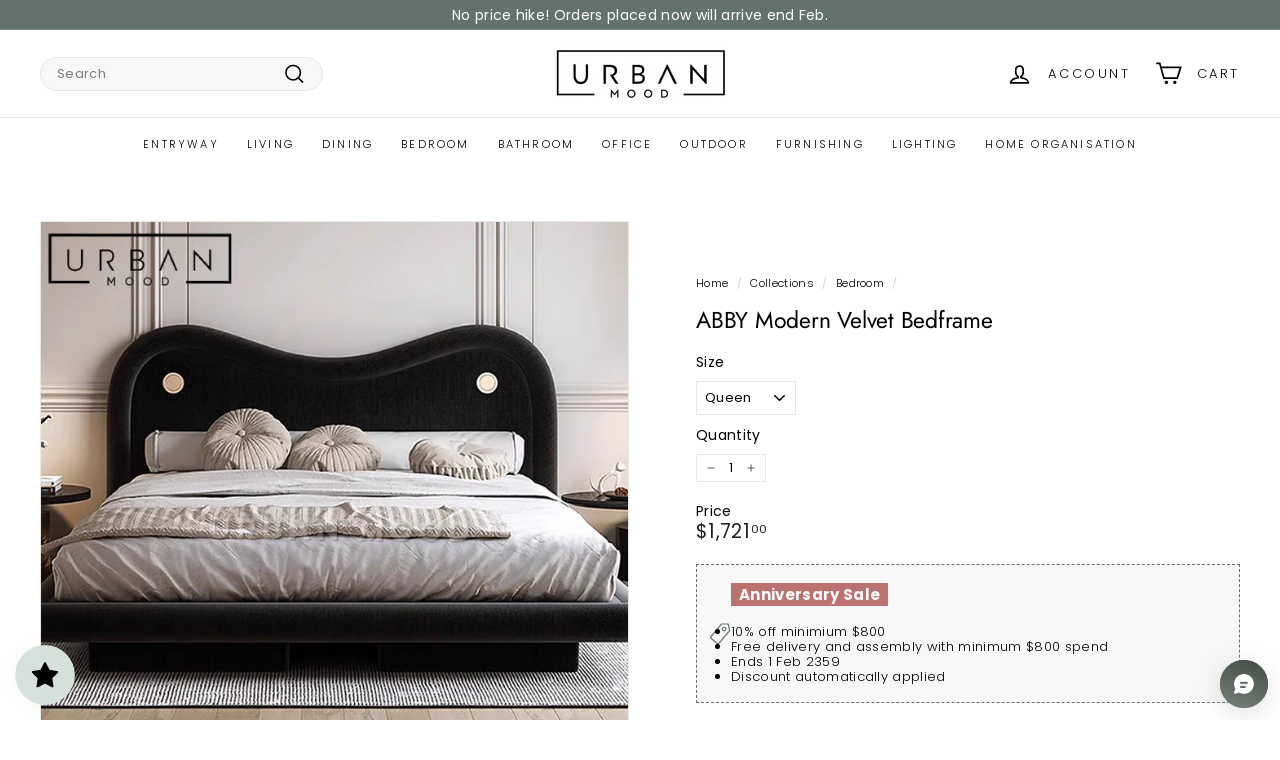

--- FILE ---
content_type: text/html; charset=utf-8
request_url: https://urbanmood.sg/collections/bedroom/products/abby-modern-velvet-bedframe
body_size: 67843
content:
<!doctype html>
<html class="no-js" lang="en" dir="ltr">
  <head>
 
<meta charset="utf-8">
    <meta http-equiv="X-UA-Compatible" content="IE=edge,chrome=1">
    <meta name="viewport" content="width=device-width,initial-scale=1">
    <meta name="theme-color" content="#63726f">
    <link rel="canonical" href="https://urbanmood.sg/products/abby-modern-velvet-bedframe">
    <link rel="preconnect" href="https://fonts.shopifycdn.com" crossorigin>
    <link rel="dns-prefetch" href="https://ajax.googleapis.com">
    <link rel="dns-prefetch" href="https://maps.googleapis.com">
    <link rel="dns-prefetch" href="https://maps.gstatic.com">
    <script async crossorigin fetchpriority="high" src="/cdn/shopifycloud/importmap-polyfill/es-modules-shim.2.4.0.js"></script>
<script
      src="https://cdnjs.cloudflare.com/ajax/libs/jquery/3.7.1/jquery.min.js"
      integrity="sha512-v2CJ7UaYy4JwqLDIrZUI/4hqeoQieOmAZNXBeQyjo21dadnwR+8ZaIJVT8EE2iyI61OV8e6M8PP2/4hpQINQ/g=="
      crossorigin="anonymous"
      referrerpolicy="no-referrer"
    ></script>


    <!-- Google Ads Global Site Tag -->
<script async src="https://www.googletagmanager.com/gtag/js?id=AW-11411446928"></script>
<script>
  window.dataLayer = window.dataLayer || [];
  function gtag(){dataLayer.push(arguments);}
  gtag('js', new Date());

  gtag('config', 'AW-435798624');
</script><link rel="shortcut icon" href="//urbanmood.sg/cdn/shop/files/Screenshot_20220729-222427_WhatsAppBusiness_32x32.jpg?v=1659104679" type="image/png">
<title>ABBY Modern Velvet Bedframe &ndash; Urban Mood</title>
<meta name="description" content="Wrapped in smooth and luxurious velvet, our ABBY bedframe adds a contemporary flair to your bedroom. This anchor piece will set the tone for your private oasis with its curved headboard and distinct metal decor. An internal structure crafted from pine wood ensures durability. Complete the look with our DOX bedside tabl">
<meta property="og:site_name" content="Urban Mood">
<meta property="og:url" content="https://urbanmood.sg/products/abby-modern-velvet-bedframe">
<meta property="og:title" content="ABBY Modern Velvet Bedframe">
<meta property="og:type" content="product">
<meta property="og:description" content="Wrapped in smooth and luxurious velvet, our ABBY bedframe adds a contemporary flair to your bedroom. This anchor piece will set the tone for your private oasis with its curved headboard and distinct metal decor. An internal structure crafted from pine wood ensures durability. Complete the look with our DOX bedside tabl"><meta property="og:image" content="http://urbanmood.sg/cdn/shop/files/Abby3.png?v=1686326540">
  <meta property="og:image:secure_url" content="https://urbanmood.sg/cdn/shop/files/Abby3.png?v=1686326540">
  <meta property="og:image:width" content="750">
  <meta property="og:image:height" content="749"><meta name="twitter:site" content="@">
<meta name="twitter:card" content="summary_large_image">
<meta name="twitter:title" content="ABBY Modern Velvet Bedframe">
<meta name="twitter:description" content="Wrapped in smooth and luxurious velvet, our ABBY bedframe adds a contemporary flair to your bedroom. This anchor piece will set the tone for your private oasis with its curved headboard and distinct metal decor. An internal structure crafted from pine wood ensures durability. Complete the look with our DOX bedside tabl">

<style data-shopify>@font-face {
  font-family: Jost;
  font-weight: 400;
  font-style: normal;
  font-display: swap;
  src: url("//urbanmood.sg/cdn/fonts/jost/jost_n4.d47a1b6347ce4a4c9f437608011273009d91f2b7.woff2") format("woff2"),
       url("//urbanmood.sg/cdn/fonts/jost/jost_n4.791c46290e672b3f85c3d1c651ef2efa3819eadd.woff") format("woff");
}

  @font-face {
  font-family: Poppins;
  font-weight: 300;
  font-style: normal;
  font-display: swap;
  src: url("//urbanmood.sg/cdn/fonts/poppins/poppins_n3.05f58335c3209cce17da4f1f1ab324ebe2982441.woff2") format("woff2"),
       url("//urbanmood.sg/cdn/fonts/poppins/poppins_n3.6971368e1f131d2c8ff8e3a44a36b577fdda3ff5.woff") format("woff");
}


  @font-face {
  font-family: Poppins;
  font-weight: 600;
  font-style: normal;
  font-display: swap;
  src: url("//urbanmood.sg/cdn/fonts/poppins/poppins_n6.aa29d4918bc243723d56b59572e18228ed0786f6.woff2") format("woff2"),
       url("//urbanmood.sg/cdn/fonts/poppins/poppins_n6.5f815d845fe073750885d5b7e619ee00e8111208.woff") format("woff");
}

  @font-face {
  font-family: Poppins;
  font-weight: 300;
  font-style: italic;
  font-display: swap;
  src: url("//urbanmood.sg/cdn/fonts/poppins/poppins_i3.8536b4423050219f608e17f134fe9ea3b01ed890.woff2") format("woff2"),
       url("//urbanmood.sg/cdn/fonts/poppins/poppins_i3.0f4433ada196bcabf726ed78f8e37e0995762f7f.woff") format("woff");
}

  @font-face {
  font-family: Poppins;
  font-weight: 600;
  font-style: italic;
  font-display: swap;
  src: url("//urbanmood.sg/cdn/fonts/poppins/poppins_i6.bb8044d6203f492888d626dafda3c2999253e8e9.woff2") format("woff2"),
       url("//urbanmood.sg/cdn/fonts/poppins/poppins_i6.e233dec1a61b1e7dead9f920159eda42280a02c3.woff") format("woff");
}

</style><link href="//urbanmood.sg/cdn/shop/t/23/assets/components.css?v=66469809092971639271766130810" rel="stylesheet" type="text/css" media="all" />

<style data-shopify>:root {
    --colorBody: #ffffff;
    --colorBodyAlpha05: rgba(255, 255, 255, 0.05);
    --colorBodyDim: #f2f2f2;

    --colorBorder: #e8e8e1;

    --colorBtnPrimary: #63726f;
    --colorBtnPrimaryLight: #7b8d89;
    --colorBtnPrimaryDim: #576462;
    --colorBtnPrimaryText: #ffffff;

    --colorCartDot: #ba4444;
    --colorCartDotText: #fff;

    --colorFooter: #ffffff;
    --colorFooterBorder: #e8e8e1;
    --colorFooterText: #242430;

    --colorLink: #000000;

    --colorModalBg: rgba(231, 231, 231, 0.6);

    --colorNav: #ffffff;
    --colorNavSearch: #f7f7f7;
    --colorNavText: #000000;

    --colorPrice: #1c1d1d;

    --colorSaleTag: #bc7171;
    --colorSaleTagText: #ffffff;

    --colorScheme1Text: #000000;
    --colorScheme1Bg: #ffffff;
    --colorScheme2Text: #000000;
    --colorScheme2Bg: #f2f2f2;
    --colorScheme3Text: #f7f7f7;
    --colorScheme3Bg: #63726f;

    --colorTextBody: #000000;
    --colorTextBodyAlpha005: rgba(0, 0, 0, 0.05);
    --colorTextBodyAlpha008: rgba(0, 0, 0, 0.08);
    --colorTextSavings: #bc7171;

    --colorToolbar: #63726f;
    --colorToolbarText: #ffffff;

    --urlIcoSelect: url(//urbanmood.sg/cdn/shop/t/23/assets/ico-select.svg);
    --urlSwirlSvg: url(//urbanmood.sg/cdn/shop/t/23/assets/swirl.svg);

    --header-padding-bottom: 0;

    --pageTopPadding: 35px;
    --pageNarrow: 780px;
    --pageWidthPadding: 40px;
    --gridGutter: 22px;
    --indexSectionPadding: 60px;
    --sectionHeaderBottom: 40px;
    --collapsibleIconWidth: 12px;

    --sizeChartMargin: 30px 0;
    --sizeChartIconMargin: 5px;

    --newsletterReminderPadding: 20px 30px 20px 25px;

    --textFrameMargin: 10px;

    /*Shop Pay Installments*/
    --color-body-text: #000000;
    --color-body: #ffffff;
    --color-bg: #ffffff;

    --typeHeaderPrimary: Jost;
    --typeHeaderFallback: sans-serif;
    --typeHeaderSize: 27px;
    --typeHeaderWeight: 400;
    --typeHeaderLineHeight: 1.1;
    --typeHeaderSpacing: -0.01em;

    --typeBasePrimary:Poppins;
    --typeBaseFallback:sans-serif;
    --typeBaseSize: 13px;
    --typeBaseWeight: 300;
    --typeBaseSpacing: 0.025em;
    --typeBaseLineHeight: 1.3;

    --colorSmallImageBg: #ffffff;
    --colorSmallImageBgDark: #f7f7f7;
    --colorLargeImageBg: #e7e7e7;
    --colorLargeImageBgLight: #ffffff;

    --icon-strokeWidth: 4px;
    --icon-strokeLinejoin: miter;

    
      --buttonRadius: 3px;
      --btnPadding: 11px 25px;
    

    
      --roundness: 20px;
    

    
      --gridThickness: 1px;
    

    --productTileMargin: 5%;
    --collectionTileMargin: 0%;

    --swatchSize: 40px;
  }

  @media screen and (max-width: 768px) {
    :root {
      --pageTopPadding: 15px;
      --pageNarrow: 330px;
      --pageWidthPadding: 17px;
      --gridGutter: 16px;
      --indexSectionPadding: 40px;
      --sectionHeaderBottom: 25px;
      --collapsibleIconWidth: 10px;
      --textFrameMargin: 7px;
      --typeBaseSize: 11px;

      
        --roundness: 15px;
        --btnPadding: 9px 25px;
      
    }
  }</style><link href="//urbanmood.sg/cdn/shop/t/23/assets/overrides.css?v=61671070734277095511731512386" rel="stylesheet" type="text/css" media="all" />
    <link href="//urbanmood.sg/cdn/shop/t/23/assets/custom.css?v=66779181151512991881732567170" rel="stylesheet" type="text/css" media="all" />
<style data-shopify>:root {
        --productGridPadding: 12px;
      }</style><script>
      document.documentElement.className = document.documentElement.className.replace('no-js', 'js');

      window.theme = window.theme || {};

      theme.settings = {
        themeName: 'Expanse',
        themeVersion: "5.2.5" // x-release-please-version
      };
    </script><script type="importmap">
{
  "imports": {
    "@archetype-themes/scripts/config": "//urbanmood.sg/cdn/shop/t/23/assets/config.js?v=46854268358620717621731512362",
    "@archetype-themes/scripts/helpers/a11y": "//urbanmood.sg/cdn/shop/t/23/assets/a11y.js?v=146705825431690116351731512345",
    "@archetype-themes/scripts/helpers/ajax-renderer": "//urbanmood.sg/cdn/shop/t/23/assets/ajax-renderer.js?v=7517952383981163841731512346",
    "@archetype-themes/scripts/helpers/cart": "//urbanmood.sg/cdn/shop/t/23/assets/cart.js?v=83797180930675604941731512355",
    "@archetype-themes/scripts/helpers/currency": "//urbanmood.sg/cdn/shop/t/23/assets/currency.js?v=30528371845530833611731512363",
    "@archetype-themes/scripts/helpers/library-loader": "//urbanmood.sg/cdn/shop/t/23/assets/library-loader.js?v=156273567395030534951731512380",
    "@archetype-themes/scripts/helpers/section": "//urbanmood.sg/cdn/shop/t/23/assets/section.js?v=132577235708517326151731512410",
    "@archetype-themes/scripts/helpers/utils": "//urbanmood.sg/cdn/shop/t/23/assets/utils.js?v=125538862470536898921731512430",
    "@archetype-themes/scripts/helpers/vimeo": "//urbanmood.sg/cdn/shop/t/23/assets/vimeo.js?v=24358449204266797831731512434",
    "@archetype-themes/scripts/helpers/youtube": "//urbanmood.sg/cdn/shop/t/23/assets/youtube.js?v=65638137014896701821731512437",
    "@archetype-themes/scripts/modules/base-media": "//urbanmood.sg/cdn/shop/t/23/assets/base-media.js?v=158686823065200144011731512350",
    "@archetype-themes/scripts/modules/cart-drawer": "//urbanmood.sg/cdn/shop/t/23/assets/cart-drawer.js?v=160665800527820250051731512354",
    "@archetype-themes/scripts/modules/cart-form": "//urbanmood.sg/cdn/shop/t/23/assets/cart-form.js?v=91196255046664301111731512355",
    "@archetype-themes/scripts/modules/collection-sidebar": "//urbanmood.sg/cdn/shop/t/23/assets/collection-sidebar.js?v=32046460992339877421731512361",
    "@archetype-themes/scripts/modules/disclosure": "//urbanmood.sg/cdn/shop/t/23/assets/disclosure.js?v=182459945533096787091731512364",
    "@archetype-themes/scripts/modules/drawers": "//urbanmood.sg/cdn/shop/t/23/assets/drawers.js?v=107619225559659722991731512365",
    "@archetype-themes/scripts/modules/header-nav": "//urbanmood.sg/cdn/shop/t/23/assets/header-nav.js?v=61102331513955961811731512372",
    "@archetype-themes/scripts/modules/modal": "//urbanmood.sg/cdn/shop/t/23/assets/modal.js?v=103049627967414201881731512383",
    "@archetype-themes/scripts/modules/photoswipe": "//urbanmood.sg/cdn/shop/t/23/assets/photoswipe.js?v=61950094564222720771731512391",
    "@archetype-themes/scripts/modules/product-media": "//urbanmood.sg/cdn/shop/t/23/assets/product-media.js?v=114769602821602274331731512395",
    "@archetype-themes/scripts/modules/product-recommendations": "//urbanmood.sg/cdn/shop/t/23/assets/product-recommendations.js?v=129269900080061478331731512396",
    "@archetype-themes/scripts/modules/slideshow": "//urbanmood.sg/cdn/shop/t/23/assets/slideshow.js?v=156838720240918166541731512412",
    "@archetype-themes/scripts/modules/swatches": "//urbanmood.sg/cdn/shop/t/23/assets/swatches.js?v=115748111205220542111731512415",
    "@archetype-themes/scripts/modules/video-modal": "//urbanmood.sg/cdn/shop/t/23/assets/video-modal.js?v=124352799055401291551731512432",
    "@archetype-themes/scripts/modules/video-section": "//urbanmood.sg/cdn/shop/t/23/assets/video-section.js?v=145713833504631471951731512432",
    "@archetype-themes/scripts/vendors/flickity": "//urbanmood.sg/cdn/shop/t/23/assets/flickity.js?v=64834745540944186391731512370",
    "@archetype-themes/scripts/vendors/flickity-fade": "//urbanmood.sg/cdn/shop/t/23/assets/flickity-fade.js?v=183919691856929975431731512369",
    "@archetype-themes/scripts/vendors/in-view": "//urbanmood.sg/cdn/shop/t/23/assets/in-view.js?v=114407302255486814571731512376",
    "@archetype-themes/scripts/vendors/photoswipe-ui-default.min": "//urbanmood.sg/cdn/shop/t/23/assets/photoswipe-ui-default.min.js?v=38398438522819608121731512390",
    "@archetype-themes/scripts/vendors/photoswipe.min": "//urbanmood.sg/cdn/shop/t/23/assets/photoswipe.min.js?v=14839465386805463181731512391",
    "@archetype-themes/utils/pubsub": "//urbanmood.sg/cdn/shop/t/23/assets/pubsub.js?v=133006050037748302171731512396",
    "@archetype-themes/utils/script-loader": "//urbanmood.sg/cdn/shop/t/23/assets/script-loader.js?v=25126702851678854941731512400",
    "components/announcement-bar": "//urbanmood.sg/cdn/shop/t/23/assets/announcement-bar.js?v=130357584752841676451731512347",
    "components/block-buy-buttons": "//urbanmood.sg/cdn/shop/t/23/assets/block-buy-buttons.js?v=11796062151789649231731512351",
    "components/block-price": "//urbanmood.sg/cdn/shop/t/23/assets/block-price.js?v=163350562479400801831731512352",
    "components/block-variant-picker": "//urbanmood.sg/cdn/shop/t/23/assets/block-variant-picker.js?v=1977561798542972771731512354",
    "components/collapsible": "//urbanmood.sg/cdn/shop/t/23/assets/collapsible.js?v=155419906067739637921731512360",
    "components/gift-card-recipient-form": "//urbanmood.sg/cdn/shop/t/23/assets/gift-card-recipient-form.js?v=64755253772159527141731512370",
    "components/header-mobile-nav": "//urbanmood.sg/cdn/shop/t/23/assets/header-mobile-nav.js?v=34501982044316274591731512372",
    "components/item-grid": "//urbanmood.sg/cdn/shop/t/23/assets/item-grid.js?v=152639846473000520891731512378",
    "components/newsletter-reminder": "//urbanmood.sg/cdn/shop/t/23/assets/newsletter-reminder.js?v=90617379688067204021731512384",
    "components/parallax-image": "//urbanmood.sg/cdn/shop/t/23/assets/parallax-image.js?v=52940338558575531261731512387",
    "components/predictive-search": "//urbanmood.sg/cdn/shop/t/23/assets/predictive-search.js?v=125633826981499254571731512393",
    "components/price-range": "//urbanmood.sg/cdn/shop/t/23/assets/price-range.js?v=123052969041133689781731512394",
    "components/product-images": "//urbanmood.sg/cdn/shop/t/23/assets/product-images.js?v=88344245524099105901731512394",
    "components/product-inventory": "//urbanmood.sg/cdn/shop/t/23/assets/product-inventory.js?v=143866564290173401391731512395",
    "components/quantity-selector": "//urbanmood.sg/cdn/shop/t/23/assets/quantity-selector.js?v=19884633747308054381731512397",
    "components/quick-add": "//urbanmood.sg/cdn/shop/t/23/assets/quick-add.js?v=153468363738513771401731512397",
    "components/quick-shop": "//urbanmood.sg/cdn/shop/t/23/assets/quick-shop.js?v=97897957291450767481731512398",
    "components/rte": "//urbanmood.sg/cdn/shop/t/23/assets/rte.js?v=181885037864920336431731512400",
    "components/section-advanced-accordion": "//urbanmood.sg/cdn/shop/t/23/assets/section-advanced-accordion.js?v=160203125380940052601731512401",
    "components/section-age-verification-popup": "//urbanmood.sg/cdn/shop/t/23/assets/section-age-verification-popup.js?v=70734405310605133951731512401",
    "components/section-background-image-text": "//urbanmood.sg/cdn/shop/t/23/assets/section-background-image-text.js?v=17382720343615129641731512402",
    "components/section-collection-header": "//urbanmood.sg/cdn/shop/t/23/assets/section-collection-header.js?v=40131443076822210851731512402",
    "components/section-countdown": "//urbanmood.sg/cdn/shop/t/23/assets/section-countdown.js?v=109956453145979029921731512403",
    "components/section-footer": "//urbanmood.sg/cdn/shop/t/23/assets/section-footer.js?v=164218822520813513031731512403",
    "components/section-header": "//urbanmood.sg/cdn/shop/t/23/assets/section-header.js?v=18369522156731752591731512404",
    "components/section-hotspots": "//urbanmood.sg/cdn/shop/t/23/assets/section-hotspots.js?v=176317069189202021961731512404",
    "components/section-image-compare": "//urbanmood.sg/cdn/shop/t/23/assets/section-image-compare.js?v=172731276419655354281731512405",
    "components/section-main-addresses": "//urbanmood.sg/cdn/shop/t/23/assets/section-main-addresses.js?v=38269558316828166111731512405",
    "components/section-main-cart": "//urbanmood.sg/cdn/shop/t/23/assets/section-main-cart.js?v=112925653898238753791731512405",
    "components/section-main-login": "//urbanmood.sg/cdn/shop/t/23/assets/section-main-login.js?v=141583384861984065451731512406",
    "components/section-map": "//urbanmood.sg/cdn/shop/t/23/assets/section-map.js?v=8045789484266781521731512406",
    "components/section-more-products-vendor": "//urbanmood.sg/cdn/shop/t/23/assets/section-more-products-vendor.js?v=109256806162307803791731512407",
    "components/section-newsletter-popup": "//urbanmood.sg/cdn/shop/t/23/assets/section-newsletter-popup.js?v=63124875165464732401731512407",
    "components/section-password-header": "//urbanmood.sg/cdn/shop/t/23/assets/section-password-header.js?v=113265428254908848341731512408",
    "components/section-recently-viewed": "//urbanmood.sg/cdn/shop/t/23/assets/section-recently-viewed.js?v=71380856058705518961731512408",
    "components/section-testimonials": "//urbanmood.sg/cdn/shop/t/23/assets/section-testimonials.js?v=99252732340278527291731512409",
    "components/section-toolbar": "//urbanmood.sg/cdn/shop/t/23/assets/section-toolbar.js?v=138777767681444653671731512409",
    "components/store-availability": "//urbanmood.sg/cdn/shop/t/23/assets/store-availability.js?v=63703472421863417921731512415",
    "components/tool-tip": "//urbanmood.sg/cdn/shop/t/23/assets/tool-tip.js?v=90403548259094193031731512429",
    "components/tool-tip-trigger": "//urbanmood.sg/cdn/shop/t/23/assets/tool-tip-trigger.js?v=140183424560662924111731512428",
    "components/variant-sku": "//urbanmood.sg/cdn/shop/t/23/assets/variant-sku.js?v=177336021623114299181731512431",
    "components/video-media": "//urbanmood.sg/cdn/shop/t/23/assets/video-media.js?v=73971623221435132531731512432",
    "js-cookie": "//urbanmood.sg/cdn/shop/t/23/assets/js.cookie.mjs?v=38015963105781969301731512378",
    "nouislider": "//urbanmood.sg/cdn/shop/t/23/assets/nouislider.js?v=100438778919154896961731512385"
  }
}
</script>
<script>
  if (!(HTMLScriptElement.supports && HTMLScriptElement.supports('importmap'))) {
    const el = document.createElement('script')
    el.async = true
    el.src = "//urbanmood.sg/cdn/shop/t/23/assets/es-module-shims.min.js?v=3197203922110785981731512368"
    document.head.appendChild(el)
  }
</script>

<script type="module" src="//urbanmood.sg/cdn/shop/t/23/assets/is-land.min.js?v=92343381495565747271731512378"></script>



<script type="module">
  try {
    const importMap = document.querySelector('script[type="importmap"]')
    const importMapJson = JSON.parse(importMap.textContent)
    const importMapModules = Object.values(importMapJson.imports)
    for (let i = 0; i < importMapModules.length; i++) {
      const link = document.createElement('link')
      link.rel = 'modulepreload'
      link.href = importMapModules[i]
      document.head.appendChild(link)
    }
  } catch (e) {
    console.error(e)
  }
</script>
<script>window.performance && window.performance.mark && window.performance.mark('shopify.content_for_header.start');</script><meta name="google-site-verification" content="oTLIdMqkF8S28hJzLlYG4O1OTJc6io46lVfCbOO090g">
<meta name="google-site-verification" content="97n_EhRTIRJ2B7R9TSjYFYjm7ol4aaEp6ipY7Jf2Rp8">
<meta id="shopify-digital-wallet" name="shopify-digital-wallet" content="/10126295104/digital_wallets/dialog">
<meta name="shopify-checkout-api-token" content="792d1d6c109fd700536ee2b4afbf9ab4">
<link rel="alternate" type="application/json+oembed" href="https://urbanmood.sg/products/abby-modern-velvet-bedframe.oembed">
<script async="async" src="/checkouts/internal/preloads.js?locale=en-SG"></script>
<link rel="preconnect" href="https://shop.app" crossorigin="anonymous">
<script async="async" src="https://shop.app/checkouts/internal/preloads.js?locale=en-SG&shop_id=10126295104" crossorigin="anonymous"></script>
<script id="shopify-features" type="application/json">{"accessToken":"792d1d6c109fd700536ee2b4afbf9ab4","betas":["rich-media-storefront-analytics"],"domain":"urbanmood.sg","predictiveSearch":true,"shopId":10126295104,"locale":"en"}</script>
<script>var Shopify = Shopify || {};
Shopify.shop = "urban-mood-living.myshopify.com";
Shopify.locale = "en";
Shopify.currency = {"active":"SGD","rate":"1.0"};
Shopify.country = "SG";
Shopify.theme = {"name":"Urban Mood 4.0","id":146629558522,"schema_name":"Expanse","schema_version":"5.2.5","theme_store_id":902,"role":"main"};
Shopify.theme.handle = "null";
Shopify.theme.style = {"id":null,"handle":null};
Shopify.cdnHost = "urbanmood.sg/cdn";
Shopify.routes = Shopify.routes || {};
Shopify.routes.root = "/";</script>
<script type="module">!function(o){(o.Shopify=o.Shopify||{}).modules=!0}(window);</script>
<script>!function(o){function n(){var o=[];function n(){o.push(Array.prototype.slice.apply(arguments))}return n.q=o,n}var t=o.Shopify=o.Shopify||{};t.loadFeatures=n(),t.autoloadFeatures=n()}(window);</script>
<script>
  window.ShopifyPay = window.ShopifyPay || {};
  window.ShopifyPay.apiHost = "shop.app\/pay";
  window.ShopifyPay.redirectState = null;
</script>
<script id="shop-js-analytics" type="application/json">{"pageType":"product"}</script>
<script defer="defer" async type="module" src="//urbanmood.sg/cdn/shopifycloud/shop-js/modules/v2/client.init-shop-cart-sync_BN7fPSNr.en.esm.js"></script>
<script defer="defer" async type="module" src="//urbanmood.sg/cdn/shopifycloud/shop-js/modules/v2/chunk.common_Cbph3Kss.esm.js"></script>
<script defer="defer" async type="module" src="//urbanmood.sg/cdn/shopifycloud/shop-js/modules/v2/chunk.modal_DKumMAJ1.esm.js"></script>
<script type="module">
  await import("//urbanmood.sg/cdn/shopifycloud/shop-js/modules/v2/client.init-shop-cart-sync_BN7fPSNr.en.esm.js");
await import("//urbanmood.sg/cdn/shopifycloud/shop-js/modules/v2/chunk.common_Cbph3Kss.esm.js");
await import("//urbanmood.sg/cdn/shopifycloud/shop-js/modules/v2/chunk.modal_DKumMAJ1.esm.js");

  window.Shopify.SignInWithShop?.initShopCartSync?.({"fedCMEnabled":true,"windoidEnabled":true});

</script>
<script>
  window.Shopify = window.Shopify || {};
  if (!window.Shopify.featureAssets) window.Shopify.featureAssets = {};
  window.Shopify.featureAssets['shop-js'] = {"shop-cart-sync":["modules/v2/client.shop-cart-sync_CJVUk8Jm.en.esm.js","modules/v2/chunk.common_Cbph3Kss.esm.js","modules/v2/chunk.modal_DKumMAJ1.esm.js"],"init-fed-cm":["modules/v2/client.init-fed-cm_7Fvt41F4.en.esm.js","modules/v2/chunk.common_Cbph3Kss.esm.js","modules/v2/chunk.modal_DKumMAJ1.esm.js"],"init-shop-email-lookup-coordinator":["modules/v2/client.init-shop-email-lookup-coordinator_Cc088_bR.en.esm.js","modules/v2/chunk.common_Cbph3Kss.esm.js","modules/v2/chunk.modal_DKumMAJ1.esm.js"],"init-windoid":["modules/v2/client.init-windoid_hPopwJRj.en.esm.js","modules/v2/chunk.common_Cbph3Kss.esm.js","modules/v2/chunk.modal_DKumMAJ1.esm.js"],"shop-button":["modules/v2/client.shop-button_B0jaPSNF.en.esm.js","modules/v2/chunk.common_Cbph3Kss.esm.js","modules/v2/chunk.modal_DKumMAJ1.esm.js"],"shop-cash-offers":["modules/v2/client.shop-cash-offers_DPIskqss.en.esm.js","modules/v2/chunk.common_Cbph3Kss.esm.js","modules/v2/chunk.modal_DKumMAJ1.esm.js"],"shop-toast-manager":["modules/v2/client.shop-toast-manager_CK7RT69O.en.esm.js","modules/v2/chunk.common_Cbph3Kss.esm.js","modules/v2/chunk.modal_DKumMAJ1.esm.js"],"init-shop-cart-sync":["modules/v2/client.init-shop-cart-sync_BN7fPSNr.en.esm.js","modules/v2/chunk.common_Cbph3Kss.esm.js","modules/v2/chunk.modal_DKumMAJ1.esm.js"],"init-customer-accounts-sign-up":["modules/v2/client.init-customer-accounts-sign-up_CfPf4CXf.en.esm.js","modules/v2/client.shop-login-button_DeIztwXF.en.esm.js","modules/v2/chunk.common_Cbph3Kss.esm.js","modules/v2/chunk.modal_DKumMAJ1.esm.js"],"pay-button":["modules/v2/client.pay-button_CgIwFSYN.en.esm.js","modules/v2/chunk.common_Cbph3Kss.esm.js","modules/v2/chunk.modal_DKumMAJ1.esm.js"],"init-customer-accounts":["modules/v2/client.init-customer-accounts_DQ3x16JI.en.esm.js","modules/v2/client.shop-login-button_DeIztwXF.en.esm.js","modules/v2/chunk.common_Cbph3Kss.esm.js","modules/v2/chunk.modal_DKumMAJ1.esm.js"],"avatar":["modules/v2/client.avatar_BTnouDA3.en.esm.js"],"init-shop-for-new-customer-accounts":["modules/v2/client.init-shop-for-new-customer-accounts_CsZy_esa.en.esm.js","modules/v2/client.shop-login-button_DeIztwXF.en.esm.js","modules/v2/chunk.common_Cbph3Kss.esm.js","modules/v2/chunk.modal_DKumMAJ1.esm.js"],"shop-follow-button":["modules/v2/client.shop-follow-button_BRMJjgGd.en.esm.js","modules/v2/chunk.common_Cbph3Kss.esm.js","modules/v2/chunk.modal_DKumMAJ1.esm.js"],"checkout-modal":["modules/v2/client.checkout-modal_B9Drz_yf.en.esm.js","modules/v2/chunk.common_Cbph3Kss.esm.js","modules/v2/chunk.modal_DKumMAJ1.esm.js"],"shop-login-button":["modules/v2/client.shop-login-button_DeIztwXF.en.esm.js","modules/v2/chunk.common_Cbph3Kss.esm.js","modules/v2/chunk.modal_DKumMAJ1.esm.js"],"lead-capture":["modules/v2/client.lead-capture_DXYzFM3R.en.esm.js","modules/v2/chunk.common_Cbph3Kss.esm.js","modules/v2/chunk.modal_DKumMAJ1.esm.js"],"shop-login":["modules/v2/client.shop-login_CA5pJqmO.en.esm.js","modules/v2/chunk.common_Cbph3Kss.esm.js","modules/v2/chunk.modal_DKumMAJ1.esm.js"],"payment-terms":["modules/v2/client.payment-terms_BxzfvcZJ.en.esm.js","modules/v2/chunk.common_Cbph3Kss.esm.js","modules/v2/chunk.modal_DKumMAJ1.esm.js"]};
</script>
<script>(function() {
  var isLoaded = false;
  function asyncLoad() {
    if (isLoaded) return;
    isLoaded = true;
    var urls = ["https:\/\/cdn.shopify.com\/s\/files\/1\/0683\/1371\/0892\/files\/splmn-shopify-prod-August-31.min.js?v=1693985059\u0026shop=urban-mood-living.myshopify.com","https:\/\/cdn-gp01.grabpay.com\/shopify\/js\/v1\/grab-widget-paylater.js?shop=urban-mood-living.myshopify.com","https:\/\/js.smile.io\/v1\/smile-shopify.js?shop=urban-mood-living.myshopify.com","https:\/\/ideafyi.oss-us-west-1.aliyuncs.com\/js\/blocker.js?v=2\u0026shop=urban-mood-living.myshopify.com","https:\/\/cdn-bundler.nice-team.net\/app\/js\/bundler.js?shop=urban-mood-living.myshopify.com","https:\/\/cdn.nfcube.com\/instafeed-a411f536bfbd2aefd8e9757964ad98d2.js?shop=urban-mood-living.myshopify.com","https:\/\/gateway.apaylater.com\/plugins\/price_divider\/main.js?platform=SHOPIFY\u0026country=SG\u0026price_divider_applied_on=all\u0026shop=urban-mood-living.myshopify.com"];
    for (var i = 0; i < urls.length; i++) {
      var s = document.createElement('script');
      s.type = 'text/javascript';
      s.async = true;
      s.src = urls[i];
      var x = document.getElementsByTagName('script')[0];
      x.parentNode.insertBefore(s, x);
    }
  };
  if(window.attachEvent) {
    window.attachEvent('onload', asyncLoad);
  } else {
    window.addEventListener('load', asyncLoad, false);
  }
})();</script>
<script id="__st">var __st={"a":10126295104,"offset":28800,"reqid":"acd91261-f7d8-4377-9200-ff404d0655a8-1769905218","pageurl":"urbanmood.sg\/collections\/bedroom\/products\/abby-modern-velvet-bedframe","u":"cc877143e138","p":"product","rtyp":"product","rid":7983505965306};</script>
<script>window.ShopifyPaypalV4VisibilityTracking = true;</script>
<script id="captcha-bootstrap">!function(){'use strict';const t='contact',e='account',n='new_comment',o=[[t,t],['blogs',n],['comments',n],[t,'customer']],c=[[e,'customer_login'],[e,'guest_login'],[e,'recover_customer_password'],[e,'create_customer']],r=t=>t.map((([t,e])=>`form[action*='/${t}']:not([data-nocaptcha='true']) input[name='form_type'][value='${e}']`)).join(','),a=t=>()=>t?[...document.querySelectorAll(t)].map((t=>t.form)):[];function s(){const t=[...o],e=r(t);return a(e)}const i='password',u='form_key',d=['recaptcha-v3-token','g-recaptcha-response','h-captcha-response',i],f=()=>{try{return window.sessionStorage}catch{return}},m='__shopify_v',_=t=>t.elements[u];function p(t,e,n=!1){try{const o=window.sessionStorage,c=JSON.parse(o.getItem(e)),{data:r}=function(t){const{data:e,action:n}=t;return t[m]||n?{data:e,action:n}:{data:t,action:n}}(c);for(const[e,n]of Object.entries(r))t.elements[e]&&(t.elements[e].value=n);n&&o.removeItem(e)}catch(o){console.error('form repopulation failed',{error:o})}}const l='form_type',E='cptcha';function T(t){t.dataset[E]=!0}const w=window,h=w.document,L='Shopify',v='ce_forms',y='captcha';let A=!1;((t,e)=>{const n=(g='f06e6c50-85a8-45c8-87d0-21a2b65856fe',I='https://cdn.shopify.com/shopifycloud/storefront-forms-hcaptcha/ce_storefront_forms_captcha_hcaptcha.v1.5.2.iife.js',D={infoText:'Protected by hCaptcha',privacyText:'Privacy',termsText:'Terms'},(t,e,n)=>{const o=w[L][v],c=o.bindForm;if(c)return c(t,g,e,D).then(n);var r;o.q.push([[t,g,e,D],n]),r=I,A||(h.body.append(Object.assign(h.createElement('script'),{id:'captcha-provider',async:!0,src:r})),A=!0)});var g,I,D;w[L]=w[L]||{},w[L][v]=w[L][v]||{},w[L][v].q=[],w[L][y]=w[L][y]||{},w[L][y].protect=function(t,e){n(t,void 0,e),T(t)},Object.freeze(w[L][y]),function(t,e,n,w,h,L){const[v,y,A,g]=function(t,e,n){const i=e?o:[],u=t?c:[],d=[...i,...u],f=r(d),m=r(i),_=r(d.filter((([t,e])=>n.includes(e))));return[a(f),a(m),a(_),s()]}(w,h,L),I=t=>{const e=t.target;return e instanceof HTMLFormElement?e:e&&e.form},D=t=>v().includes(t);t.addEventListener('submit',(t=>{const e=I(t);if(!e)return;const n=D(e)&&!e.dataset.hcaptchaBound&&!e.dataset.recaptchaBound,o=_(e),c=g().includes(e)&&(!o||!o.value);(n||c)&&t.preventDefault(),c&&!n&&(function(t){try{if(!f())return;!function(t){const e=f();if(!e)return;const n=_(t);if(!n)return;const o=n.value;o&&e.removeItem(o)}(t);const e=Array.from(Array(32),(()=>Math.random().toString(36)[2])).join('');!function(t,e){_(t)||t.append(Object.assign(document.createElement('input'),{type:'hidden',name:u})),t.elements[u].value=e}(t,e),function(t,e){const n=f();if(!n)return;const o=[...t.querySelectorAll(`input[type='${i}']`)].map((({name:t})=>t)),c=[...d,...o],r={};for(const[a,s]of new FormData(t).entries())c.includes(a)||(r[a]=s);n.setItem(e,JSON.stringify({[m]:1,action:t.action,data:r}))}(t,e)}catch(e){console.error('failed to persist form',e)}}(e),e.submit())}));const S=(t,e)=>{t&&!t.dataset[E]&&(n(t,e.some((e=>e===t))),T(t))};for(const o of['focusin','change'])t.addEventListener(o,(t=>{const e=I(t);D(e)&&S(e,y())}));const B=e.get('form_key'),M=e.get(l),P=B&&M;t.addEventListener('DOMContentLoaded',(()=>{const t=y();if(P)for(const e of t)e.elements[l].value===M&&p(e,B);[...new Set([...A(),...v().filter((t=>'true'===t.dataset.shopifyCaptcha))])].forEach((e=>S(e,t)))}))}(h,new URLSearchParams(w.location.search),n,t,e,['guest_login'])})(!0,!0)}();</script>
<script integrity="sha256-4kQ18oKyAcykRKYeNunJcIwy7WH5gtpwJnB7kiuLZ1E=" data-source-attribution="shopify.loadfeatures" defer="defer" src="//urbanmood.sg/cdn/shopifycloud/storefront/assets/storefront/load_feature-a0a9edcb.js" crossorigin="anonymous"></script>
<script crossorigin="anonymous" defer="defer" src="//urbanmood.sg/cdn/shopifycloud/storefront/assets/shopify_pay/storefront-65b4c6d7.js?v=20250812"></script>
<script data-source-attribution="shopify.dynamic_checkout.dynamic.init">var Shopify=Shopify||{};Shopify.PaymentButton=Shopify.PaymentButton||{isStorefrontPortableWallets:!0,init:function(){window.Shopify.PaymentButton.init=function(){};var t=document.createElement("script");t.src="https://urbanmood.sg/cdn/shopifycloud/portable-wallets/latest/portable-wallets.en.js",t.type="module",document.head.appendChild(t)}};
</script>
<script data-source-attribution="shopify.dynamic_checkout.buyer_consent">
  function portableWalletsHideBuyerConsent(e){var t=document.getElementById("shopify-buyer-consent"),n=document.getElementById("shopify-subscription-policy-button");t&&n&&(t.classList.add("hidden"),t.setAttribute("aria-hidden","true"),n.removeEventListener("click",e))}function portableWalletsShowBuyerConsent(e){var t=document.getElementById("shopify-buyer-consent"),n=document.getElementById("shopify-subscription-policy-button");t&&n&&(t.classList.remove("hidden"),t.removeAttribute("aria-hidden"),n.addEventListener("click",e))}window.Shopify?.PaymentButton&&(window.Shopify.PaymentButton.hideBuyerConsent=portableWalletsHideBuyerConsent,window.Shopify.PaymentButton.showBuyerConsent=portableWalletsShowBuyerConsent);
</script>
<script>
  function portableWalletsCleanup(e){e&&e.src&&console.error("Failed to load portable wallets script "+e.src);var t=document.querySelectorAll("shopify-accelerated-checkout .shopify-payment-button__skeleton, shopify-accelerated-checkout-cart .wallet-cart-button__skeleton"),e=document.getElementById("shopify-buyer-consent");for(let e=0;e<t.length;e++)t[e].remove();e&&e.remove()}function portableWalletsNotLoadedAsModule(e){e instanceof ErrorEvent&&"string"==typeof e.message&&e.message.includes("import.meta")&&"string"==typeof e.filename&&e.filename.includes("portable-wallets")&&(window.removeEventListener("error",portableWalletsNotLoadedAsModule),window.Shopify.PaymentButton.failedToLoad=e,"loading"===document.readyState?document.addEventListener("DOMContentLoaded",window.Shopify.PaymentButton.init):window.Shopify.PaymentButton.init())}window.addEventListener("error",portableWalletsNotLoadedAsModule);
</script>

<script type="module" src="https://urbanmood.sg/cdn/shopifycloud/portable-wallets/latest/portable-wallets.en.js" onError="portableWalletsCleanup(this)" crossorigin="anonymous"></script>
<script nomodule>
  document.addEventListener("DOMContentLoaded", portableWalletsCleanup);
</script>

<link id="shopify-accelerated-checkout-styles" rel="stylesheet" media="screen" href="https://urbanmood.sg/cdn/shopifycloud/portable-wallets/latest/accelerated-checkout-backwards-compat.css" crossorigin="anonymous">
<style id="shopify-accelerated-checkout-cart">
        #shopify-buyer-consent {
  margin-top: 1em;
  display: inline-block;
  width: 100%;
}

#shopify-buyer-consent.hidden {
  display: none;
}

#shopify-subscription-policy-button {
  background: none;
  border: none;
  padding: 0;
  text-decoration: underline;
  font-size: inherit;
  cursor: pointer;
}

#shopify-subscription-policy-button::before {
  box-shadow: none;
}

      </style>

<script>window.performance && window.performance.mark && window.performance.mark('shopify.content_for_header.end');</script>

    <script src="//urbanmood.sg/cdn/shop/t/23/assets/theme.js?v=113616480651186619411731512427" defer="defer"></script>
    <script>
var grab_widget_visiblity='1';
var grab_widget_min='20.0';
var grab_widget_max='3000.0';
var grab_widget_tenure='4';
var grab_widget_money_format = "${{amount}}";
var grab_data_currency_code = 'SGD';
var grab_widget_current_page_type = 'product';
var grab_page_config_param =  [];
</script>


    <script>
var grab_widget_visiblity='1';
var grab_widget_min='20.0';
var grab_widget_max='3000.0';
var grab_widget_tenure='4';
var grab_widget_money_format = "${{amount}}";
var grab_data_currency_code = 'SGD';
var grab_widget_current_page_type = 'product';
var grab_page_config_param =  [];
</script>


    <script>
       document.addEventListener("DOMContentLoaded", function () {
          window.addEventListener("scroll", function () {
              var header = document.querySelector(".header-section");
              if (window.scrollY > 0) {
                  header.classList.add("sticky_mainn");
              } else {
                  header.classList.remove("sticky_mainn");
              }
          });
      });
    </script>
    <script type="application/ld+json">
{
  "@context": "https://schema.org",
  "@type": "FurnitureStore",
  "@id": "https://urbanmood.sg/#localbusiness",
  "name": "Urban Mood",
  "url": "https://urbanmood.sg/",
  "logo": "https://urbanmood.sg/cdn/shop/files/Screenshot_20220715-001159_Drive_97eb9f8d-794e-4215-a286-e509a97fd9a9.jpg?v=1657815222&width=260",
  "image": "https://urbanmood.sg/cdn/shop/files/Screenshot_20220715-001159_Drive_97eb9f8d-794e-4215-a286-e509a97fd9a9.jpg?v=1657815222&width=260",
  "description": "Urban Mood is a modern furniture store in Singapore offering thoughtfully curated contemporary furniture for homes and commercial spaces.",
  "telephone": "+65 6978 9060",
  "email": "hello@urbanmood.sg",
  "priceRange": "$$",
  "address": {
    "@type": "PostalAddress",
    "streetAddress": "18 Tampines Industrial Crescent #03-10 Space@Tampines",
    "addressLocality": "Singapore",
    "postalCode": "528605",
    "addressCountry": "SG"
  },
  "geo": {
    "@type": "GeoCoordinates",
    "latitude": "1.375646498252157",
    "longitude": "103.92977569281668"
  },
  "hasMap": "https://maps.app.goo.gl/cYuxCLCMhWxwZ3qj9",
  "aggregateRating": {
    "@type": "AggregateRating",
    "ratingValue": "4.7",
    "reviewCount": "3520"
  },
  "sameAs": [
    "https://www.instagram.com/urbanmoodstudio/",
    "https://www.facebook.com/urbanmoodsg/",
    "https://www.trustpilot.com/review/urbanmood.sg"
  ]
}
</script>

  <!-- BEGIN app block: shopify://apps/c-edd-estimated-delivery-date/blocks/app_setting/4a0685bc-c234-45b2-8382-5ad6a8e3e3fd --><script>
    window.deliveryCommon = window.deliveryCommon || {};
    window.deliveryCommon.setting = {};
    Object.assign(window.deliveryCommon.setting, {
        "shop_currency_code__ed": 'SGD' || 'USD',
        "shop_locale_code__ed": 'en' || 'en',
        "shop_domain__ed":  'urban-mood-living.myshopify.com',
        "product_available__ed": 'true',
        "product_id__ed": '7983505965306'
    });
    window.deliveryED = window.deliveryED || {};
    window.deliveryED.setting = {};
    Object.assign(window.deliveryED.setting, {
        "delivery__app_setting": {"main_delivery_setting":{"is_active":0,"order_delivery_info":"\u003cp\u003eOrder by \u003cstrong\u003e{cutoff_time}\u003c\/strong\u003e to receive by \u003cstrong\u003e{order_delivered_maximum_date}\u003c\/strong\u003e\u003cbr\/\u003e\u003c\/p\u003e","is_ignore_out_of_stock":0,"out_of_stock_mode":0,"out_of_stock_info":"\u003cp\u003e\u003c\/p\u003e","order_progress_bar_mode":1,"order_progress_setting":{"ordered":{"svg_number":0,"title":"Ordered","tips_description":"After you place the order, we will need 1-3 days to prepare the shipment"},"order_ready":{"svg_number":4,"is_active":0,"title":"Order Ready","date_title":"{order_ready_minimum_date} - {order_ready_maximum_date}","tips_description":"Orders will start to be shipped"},"order_delivered":{"svg_number":10,"title":"Delivered","date_title":"{order_delivered_minimum_date} - {order_delivered_maximum_date}","tips_description":"Estimated arrival date range：{order_delivered_minimum_date} - {order_delivered_maximum_date}"}},"order_delivery_work_week":[1,1,1,1,1,1,1],"order_delivery_day_range":[22,40],"order_delivery_calc_method":0,"order_ready_work_week":[1,1,1,1,1,1,1],"order_ready_day_range":[1,3],"order_ready_calc_method":0,"holiday":[],"order_delivery_date_format":0,"delivery_date_custom_format":"{month_local} {day}","delivery_date_format_zero":0,"delivery_date_format_month_translate":["Jan","Feb","Mar","Apr","May","Jun","Jul","Aug","Sep","Oct","Nov","Dec"],"delivery_date_format_week_translate":["Sun","Mon","Tues","Wed","Thur","Fri","Sat"],"order_delivery_countdown_format":16,"delivery_countdown_custom_format":"{hours} {hours_local} {minutes} {minutes_local} {seconds} {seconds_local}","countdown_format_translate":["Hours","Minutes","Seconds"],"delivery_countdown_format_zero":0,"countdown_cutoff_hour":0,"countdown_cutoff_minute":0,"countdown_cutoff_advanced_enable":0,"countdown_cutoff_advanced":[[23,59],[23,59],[23,59],[23,59],[23,59],[23,59],[23,59]],"countdown_mode":0,"after_deadline_hide_widget":0,"timezone_mode":0,"timezone":8,"todayandtomorrow":[{"lan_code":"en","lan_name":"English","left":"today","right":"tomorrow"}],"translate_country_name":[],"widget_layout_mode":3,"widget_placement_method":1,"widget_placement_position":1,"widget_placement_page":1,"widget_margin":[5,80,0,80],"message_text_widget_appearance_setting":{"border":{"border_width":0,"border_radius":4,"border_line":0},"color":{"text_color":"#000000","background_color":"#FFFFFF","border_color":"#E2E2E2"},"other":{"margin":[0,0,0,0],"padding":[10,10,10,10]}},"progress_bar_widget_appearance_setting":{"color":{"basic":{"icon_color":"#000000","icon_background_color":"#FFFFFF","order_status_title_color":"#000000","date_title_color":"#000000"},"advanced":{"order_status_title_color":"#000000","progress_line_color":"#000000","date_title_color":"#000000","description_tips_background_color":"#000000","icon_background_color":"#070000","icon_color":"#FFFFFF","description_tips_color":"#FFFFFF"}},"font":{"icon_font":20,"order_status_title_font":14,"date_title_font":14,"description_tips_font":14},"other":{"margin":[8,0,0,0]}},"show_country_mode":0,"arrow_down_position":0,"country_modal_background_rgba":[0,0,0,0.5],"country_modal_appearance_setting":{"color":{"text_color":"#000000","background_color":"#FFFFFF","icon_color":"#999999","selected_color":"#f2f2f2"},"border":{"border_radius":7},"font":{"text_font":16,"icon_font":16},"other":{"width":56}},"cart_form_mode":0,"cart_form_position":0,"product_form_position":0,"out_of_stock_product_form_position":0,"cart_checkout_status":0,"cart_checkout_title":"Estimated between","cart_checkout_description":"{order_delivered_minimum_date} and {order_delivered_maximum_date}","widget_custom_css":"","replace_jq":0,"is_show_all":0,"p_mapping":11,"product_ids":["1782148431936","1783364124736","4046030995520","4046038106176","4046052196416","4193988116544","4313899139129","4337755619385","4343524261945","4343531929657","4351012831289","4357740527673","4360081932345","4383863767097","4435334299705","4445446209593","4454395347001","4563068387385","4563070943289","4567043145785","4573062529081","4616301379641","4655718268985","5271175430298","5361278288026","5383762772122","5401728745626","5422973190298","5429378220186","6279027654844","6574484783292","7678262804730","7682252865786","7704424939770","7825380770042","7895897669882","7895930011898","7895936401658","7895938892026","7899040612602","7899043102970","7899060502778","7909350801658","7913082814714","7925955297530","7926719414522","7964160000250","7964480700666","7968225427706","7974961512698","7982226440442","7982799126778","7983505965306","7983785771258","7989088682234","7995890237690","7998298063098","8002357592314","8004040458490","8006542098682","8006782976250","8007344161018","8009491087610","8012308152570","8013452017914","8013563691258","8013977682170","8016015786234","8022575251706","8022986817786","8024734269690","8026472841466","8027791556858","8031486247162","8034532491514","8034868723962","8049533780218","8052230357242","8053714878714","8053770944762","8063291654394","8063299944698","8065926070522","8082690113786","8113197416698","8183651008762","8233423601914","8237877625082","8238576664826","8246113042682","8259236364538","8274270355706","8290797519098","8358047514874","8370440470778","8456629780730","8494500872442","8584383922426","8624616734970","8643217785082"]}},
        "delivery__pro_setting": {"product_delivery_setting":{"is_add":0,"order_delivery_info":"\u003cspan style=\"display:block\"\u003eFree Shipping to \u003cstrong\u003e{country_flag}\u003c\/strong\u003e \u003cstrong\u003e{country_name}\u003c\/strong\u003e\u003c\/span\u003e\u003cspan style=\"display:block\"\u003eOrder within the next \u003cstrong\u003e{cutoff_time}\u003c\/strong\u003e for dispatch today, and you'll receive your package between \u003cstrong\u003e{order_delivered_minimum_date} and {order_delivered_maximum_date}\u003c\/strong\u003e\u003cbr\/\u003e\u003c\/span\u003e","out_of_stock_info":"\u003cspan style=\"display:block\"\u003e\u003c\/span\u003e","out_of_stock_mode":0,"order_progress_bar_mode":0,"order_progress_setting":{"ordered":{"svg_number":0,"title":"Ordered","tips_description":"After you place the order, we will need 1-3 days to prepare the shipment"},"order_ready":{"svg_number":4,"is_active":1,"title":"Order Ready","date_title":"{order_ready_minimum_date} - {order_ready_maximum_date}","tips_description":"Orders will start to be shipped"},"order_delivered":{"svg_number":10,"title":"Delivered","date_title":"{order_delivered_minimum_date} - {order_delivered_maximum_date}","tips_description":"Estimated arrival date range：{order_delivered_minimum_date} - {order_delivered_maximum_date}"}},"order_delivery_work_week":[0,1,1,1,1,1,0],"order_delivery_day_range":[10,20],"order_delivery_calc_method":0,"order_ready_work_week":[1,1,1,1,1,1,1],"order_ready_day_range":[1,3],"order_ready_calc_method":2,"holiday":[],"widget_display_status":0,"widget_layout_mode":0,"cart_checkout_status":1,"cart_checkout_title":"Estimated between","cart_checkout_description":"{order_delivered_minimum_date} and {order_delivered_maximum_date}"}},
        "delivery__cate_setting": null
    });
</script>

<script src="https://cdn.shopify.com/s/files/1/0654/5637/3996/files/delivery_coder_cc698f59-3829-49b3-8fa2-f9ef0ba024af.js?v=1767391130&t=1088" defer></script>

<!-- END app block --><!-- BEGIN app block: shopify://apps/lookfy-gallery/blocks/app-embed/596af5f6-9933-4730-95c2-f7d8d52a0c3e --><!-- BEGIN app snippet: javascript -->
<script type="text/javascript">
window.lfPageType??="product";
window.lfPageId??="7983505965306";
window.lfHandle??="products/abby-modern-velvet-bedframe";
window.lfShopID??="10126295104";
window.lfShopUrl??="https://urbanmood.sg";
window.lfIsoCode??="en";
window.lfCountry??="en";
window.lfLanguages??=[{"shop_locale":{"locale":"en","enabled":true,"primary":true,"published":true}}];
window.lfCurrencyFormat??="${{amount}} SGD";
window.lfMoneyFormat??="${{amount}}";
window.lfCartAdd??="/cart/add";
window.lfCartUrl??="/cart";
window.lfShopLang??={"sold_out":"Sold Out","load_more":"Load More","add_to_cart":"Add to Cart","badge_discount":"Off","choose_options":"Choose Options","add_all_to_cart":"Add All to Cart","add_to_cart_select":"Select {attribute_label}"};
window.lfShopTrans??=null;
window.lfCustomJs??=null;
window.lfCustomCss??=".kt-products-column .hotspot-item-product .hotspot-item-title{\r\n    font-family: var(--typeBasePrimary), var(--typeBaseFallback);\r\n    font-size: var(--typeBaseSize);\r\n    font-weight: var(--typeBaseWeight);\r\n}\r\n.kt-product-form__input label{\r\n    font-size: 13px!important;\r\n}\r\n.kt-vertical-1 .hotspot-item-product .kt-button,\r\n.kt-vertical-2 .hotspot-item-product .kt-button {\r\n    text-transform: capitalize;\r\n}";
window.lfPopupCss??=null;
window.lfTooltipPosition??="normal";
window.lfPlan??="free";
window.lfPlanDev??="";
window.lfHeading??=null;
window.lfStlFont??=null;
window.lfLibs??={};
</script><style data-shopify>


</style><!-- END app snippet -->
<!-- END app block --><!-- BEGIN app block: shopify://apps/hulk-form-builder/blocks/app-embed/b6b8dd14-356b-4725-a4ed-77232212b3c3 --><!-- BEGIN app snippet: hulkapps-formbuilder-theme-ext --><script type="text/javascript">
  
  if (typeof window.formbuilder_customer != "object") {
        window.formbuilder_customer = {}
  }

  window.hulkFormBuilder = {
    form_data: {},
    shop_data: {"shop_-Hta7s6ZJzn9kWWqrA33HQ":{"shop_uuid":"-Hta7s6ZJzn9kWWqrA33HQ","shop_timezone":"Asia\/Singapore","shop_id":114699,"shop_is_after_submit_enabled":true,"shop_shopify_plan":"Shopify","shop_shopify_domain":"urban-mood-living.myshopify.com","shop_created_at":"2024-08-20T12:11:02.256-05:00","is_skip_metafield":false,"shop_deleted":false,"shop_disabled":false}},
    settings_data: {"shop_settings":{"shop_customise_msgs":[],"default_customise_msgs":{"is_required":"is required","thank_you":"Thank you! The form was submitted successfully.","processing":"Processing...","valid_data":"Please provide valid data","valid_email":"Provide valid email format","valid_tags":"HTML Tags are not allowed","valid_phone":"Provide valid phone number","valid_captcha":"Please provide valid captcha response","valid_url":"Provide valid URL","only_number_alloud":"Provide valid number in","number_less":"must be less than","number_more":"must be more than","image_must_less":"Image must be less than 20MB","image_number":"Images allowed","image_extension":"Invalid extension! Please provide image file","error_image_upload":"Error in image upload. Please try again.","error_file_upload":"Error in file upload. Please try again.","your_response":"Your response","error_form_submit":"Error occur.Please try again after sometime.","email_submitted":"Form with this email is already submitted","invalid_email_by_zerobounce":"The email address you entered appears to be invalid. Please check it and try again.","download_file":"Download file","card_details_invalid":"Your card details are invalid","card_details":"Card details","please_enter_card_details":"Please enter card details","card_number":"Card number","exp_mm":"Exp MM","exp_yy":"Exp YY","crd_cvc":"CVV","payment_value":"Payment amount","please_enter_payment_amount":"Please enter payment amount","address1":"Address line 1","address2":"Address line 2","city":"City","province":"Province","zipcode":"Zip code","country":"Country","blocked_domain":"This form does not accept addresses from","file_must_less":"File must be less than 20MB","file_extension":"Invalid extension! Please provide file","only_file_number_alloud":"files allowed","previous":"Previous","next":"Next","must_have_a_input":"Please enter at least one field.","please_enter_required_data":"Please enter required data","atleast_one_special_char":"Include at least one special character","atleast_one_lowercase_char":"Include at least one lowercase character","atleast_one_uppercase_char":"Include at least one uppercase character","atleast_one_number":"Include at least one number","must_have_8_chars":"Must have 8 characters long","be_between_8_and_12_chars":"Be between 8 and 12 characters long","please_select":"Please Select","phone_submitted":"Form with this phone number is already submitted","user_res_parse_error":"Error while submitting the form","valid_same_values":"values must be same","product_choice_clear_selection":"Clear Selection","picture_choice_clear_selection":"Clear Selection","remove_all_for_file_image_upload":"Remove All","invalid_file_type_for_image_upload":"You can't upload files of this type.","invalid_file_type_for_signature_upload":"You can't upload files of this type.","max_files_exceeded_for_file_upload":"You can not upload any more files.","max_files_exceeded_for_image_upload":"You can not upload any more files.","file_already_exist":"File already uploaded","max_limit_exceed":"You have added the maximum number of text fields.","cancel_upload_for_file_upload":"Cancel upload","cancel_upload_for_image_upload":"Cancel upload","cancel_upload_for_signature_upload":"Cancel upload"},"shop_blocked_domains":[]}},
    features_data: {"shop_plan_features":{"shop_plan_features":["unlimited-forms","full-design-customization","export-form-submissions","multiple-recipients-for-form-submissions","multiple-admin-notifications","enable-captcha","unlimited-file-uploads","save-submitted-form-data","set-auto-response-message","conditional-logic","form-banner","save-as-draft-facility","include-user-response-in-admin-email","disable-form-submission","file-upload"]}},
    shop: null,
    shop_id: null,
    plan_features: null,
    validateDoubleQuotes: false,
    assets: {
      extraFunctions: "https://cdn.shopify.com/extensions/019bb5ee-ec40-7527-955d-c1b8751eb060/form-builder-by-hulkapps-50/assets/extra-functions.js",
      extraStyles: "https://cdn.shopify.com/extensions/019bb5ee-ec40-7527-955d-c1b8751eb060/form-builder-by-hulkapps-50/assets/extra-styles.css",
      bootstrapStyles: "https://cdn.shopify.com/extensions/019bb5ee-ec40-7527-955d-c1b8751eb060/form-builder-by-hulkapps-50/assets/theme-app-extension-bootstrap.css"
    },
    translations: {
      htmlTagNotAllowed: "HTML Tags are not allowed",
      sqlQueryNotAllowed: "SQL Queries are not allowed",
      doubleQuoteNotAllowed: "Double quotes are not allowed",
      vorwerkHttpWwwNotAllowed: "The words \u0026#39;http\u0026#39; and \u0026#39;www\u0026#39; are not allowed. Please remove them and try again.",
      maxTextFieldsReached: "You have added the maximum number of text fields.",
      avoidNegativeWords: "Avoid negative words: Don\u0026#39;t use negative words in your contact message.",
      customDesignOnly: "This form is for custom designs requests. For general inquiries please contact our team at info@stagheaddesigns.com",
      zerobounceApiErrorMsg: "We couldn\u0026#39;t verify your email due to a technical issue. Please try again later.",
    }

  }

  

  window.FbThemeAppExtSettingsHash = {}
  
</script><!-- END app snippet --><!-- END app block --><!-- BEGIN app block: shopify://apps/ecomposer-builder/blocks/app-embed/a0fc26e1-7741-4773-8b27-39389b4fb4a0 --><!-- DNS Prefetch & Preconnect -->
<link rel="preconnect" href="https://cdn.ecomposer.app" crossorigin>
<link rel="dns-prefetch" href="https://cdn.ecomposer.app">

<link rel="prefetch" href="https://cdn.ecomposer.app/vendors/css/ecom-swiper@11.css" as="style">
<link rel="prefetch" href="https://cdn.ecomposer.app/vendors/js/ecom-swiper@11.0.5.js" as="script">
<link rel="prefetch" href="https://cdn.ecomposer.app/vendors/js/ecom_modal.js" as="script">

<!-- Global CSS --><!--ECOM-EMBED-->
  <style id="ecom-global-css" class="ecom-global-css">/**ECOM-INSERT-CSS**/.ecom-section > div.core__row--columns{max-width: 1200px;}.ecom-column>div.core__column--wrapper{padding: 20px;}div.core__blocks--body>div.ecom-block.elmspace:not(:first-child){margin-top: 20px;}:root{--ecom-global-colors-primary:#ffffff;--ecom-global-colors-secondary:#ffffff;--ecom-global-colors-text:#ffffff;--ecom-global-colors-accent:#ffffff;--ecom-global-typography-h1-font-weight:600;--ecom-global-typography-h1-font-size:72px;--ecom-global-typography-h1-line-height:90px;--ecom-global-typography-h1-letter-spacing:-0.02em;--ecom-global-typography-h2-font-weight:600;--ecom-global-typography-h2-font-size:60px;--ecom-global-typography-h2-line-height:72px;--ecom-global-typography-h2-letter-spacing:-0.02em;--ecom-global-typography-h3-font-weight:600;--ecom-global-typography-h3-font-size:48px;--ecom-global-typography-h3-line-height:60px;--ecom-global-typography-h3-letter-spacing:-0.02em;--ecom-global-typography-h4-font-weight:600;--ecom-global-typography-h4-font-size:36px;--ecom-global-typography-h4-line-height:44px;--ecom-global-typography-h4-letter-spacing:-0.02em;--ecom-global-typography-h5-font-weight:600;--ecom-global-typography-h5-font-size:24px;--ecom-global-typography-h5-line-height:38px;--ecom-global-typography-h5-font-family:Poppins;--ecom-global-typography-h6-font-weight:600;--ecom-global-typography-h6-font-size:18px;--ecom-global-typography-h6-line-height:32px;--ecom-global-typography-h7-font-weight:400;--ecom-global-typography-h7-font-size:18px;--ecom-global-typography-h7-line-height:28px;}</style>
  <!--/ECOM-EMBED--><!-- Custom CSS & JS --><!-- Open Graph Meta Tags for Pages --><!-- Critical Inline Styles -->
<style class="ecom-theme-helper">.ecom-animation{opacity:0}.ecom-animation.animate,.ecom-animation.ecom-animated{opacity:1}.ecom-cart-popup{display:grid;position:fixed;inset:0;z-index:9999999;align-content:center;padding:5px;justify-content:center;align-items:center;justify-items:center}.ecom-cart-popup::before{content:' ';position:absolute;background:#e5e5e5b3;inset:0}.ecom-ajax-loading{cursor:not-allowed;pointer-events:none;opacity:.6}#ecom-toast{visibility:hidden;max-width:50px;height:60px;margin:auto;background-color:#333;color:#fff;text-align:center;border-radius:2px;position:fixed;z-index:1;left:0;right:0;bottom:30px;font-size:17px;display:grid;grid-template-columns:50px auto;align-items:center;justify-content:start;align-content:center;justify-items:start}#ecom-toast.ecom-toast-show{visibility:visible;animation:ecomFadein .5s,ecomExpand .5s .5s,ecomStay 3s 1s,ecomShrink .5s 4s,ecomFadeout .5s 4.5s}#ecom-toast #ecom-toast-icon{width:50px;height:100%;box-sizing:border-box;background-color:#111;color:#fff;padding:5px}#ecom-toast .ecom-toast-icon-svg{width:100%;height:100%;position:relative;vertical-align:middle;margin:auto;text-align:center}#ecom-toast #ecom-toast-desc{color:#fff;padding:16px;overflow:hidden;white-space:nowrap}@media(max-width:768px){#ecom-toast #ecom-toast-desc{white-space:normal;min-width:250px}#ecom-toast{height:auto;min-height:60px}}.ecom__column-full-height{height:100%}@keyframes ecomFadein{from{bottom:0;opacity:0}to{bottom:30px;opacity:1}}@keyframes ecomExpand{from{min-width:50px}to{min-width:var(--ecom-max-width)}}@keyframes ecomStay{from{min-width:var(--ecom-max-width)}to{min-width:var(--ecom-max-width)}}@keyframes ecomShrink{from{min-width:var(--ecom-max-width)}to{min-width:50px}}@keyframes ecomFadeout{from{bottom:30px;opacity:1}to{bottom:60px;opacity:0}}</style>


<!-- EComposer Config Script -->
<script id="ecom-theme-helpers" async>
window.EComposer=window.EComposer||{};(function(){if(!this.configs)this.configs={};
this.initQuickview=function(){};this.configs.ajax_cart={enable:false};this.customer=false;this.proxy_path='/apps/ecomposer-visual-page-builder';
this.popupScriptUrl='https://cdn.shopify.com/extensions/019c0262-13fd-76c5-96e1-41becea92121/ecomposer-97/assets/ecom_popup.js';
this.routes={domain:'https://urbanmood.sg',root_url:'/',collections_url:'/collections',all_products_collection_url:'/collections/all',cart_url:'/cart',cart_add_url:'/cart/add',cart_change_url:'/cart/change',cart_clear_url:'/cart/clear',cart_update_url:'/cart/update',product_recommendations_url:'/recommendations/products'};
this.queryParams={};
if(window.location.search.length){new URLSearchParams(window.location.search).forEach((value,key)=>{this.queryParams[key]=value})}
this.money_format="${{amount}}";
this.money_with_currency_format="${{amount}} SGD";
this.currencyCodeEnabled=null;this.abTestingData = [];this.formatMoney=function(t,e){const r=this.currencyCodeEnabled?this.money_with_currency_format:this.money_format;function a(t,e){return void 0===t?e:t}function o(t,e,r,o){if(e=a(e,2),r=a(r,","),o=a(o,"."),isNaN(t)||null==t)return 0;var n=(t=(t/100).toFixed(e)).split(".");return n[0].replace(/(\d)(?=(\d\d\d)+(?!\d))/g,"$1"+r)+(n[1]?o+n[1]:"")}"string"==typeof t&&(t=t.replace(".",""));var n="",i=/\{\{\s*(\w+)\s*\}\}/,s=e||r;switch(s.match(i)[1]){case"amount":n=o(t,2);break;case"amount_no_decimals":n=o(t,0);break;case"amount_with_comma_separator":n=o(t,2,".",",");break;case"amount_with_space_separator":n=o(t,2," ",",");break;case"amount_with_period_and_space_separator":n=o(t,2," ",".");break;case"amount_no_decimals_with_comma_separator":n=o(t,0,".",",");break;case"amount_no_decimals_with_space_separator":n=o(t,0," ");break;case"amount_with_apostrophe_separator":n=o(t,2,"'",".")}return s.replace(i,n)};
this.resizeImage=function(t,e){try{if(!e||"original"==e||"full"==e||"master"==e)return t;if(-1!==t.indexOf("cdn.shopify.com")||-1!==t.indexOf("/cdn/shop/")){var r=t.match(/\.(jpg|jpeg|gif|png|bmp|bitmap|tiff|tif|webp)((\#[0-9a-z\-]+)?(\?v=.*)?)?$/gim);if(null==r)return null;var a=t.split(r[0]),o=r[0];return a[0]+"_"+e+o}}catch(r){return t}return t};
this.getProduct=function(t){if(!t)return!1;let e=("/"===this.routes.root_url?"":this.routes.root_url)+"/products/"+t+".js?shop="+Shopify.shop;return window.ECOM_LIVE&&(e="/shop/builder/ajax/ecom-proxy/products/"+t+"?shop="+Shopify.shop),window.fetch(e,{headers:{"Content-Type":"application/json"}}).then(t=>t.ok?t.json():false)};
const u=new URLSearchParams(window.location.search);if(u.has("ecom-redirect")){const r=u.get("ecom-redirect");if(r){let d;try{d=decodeURIComponent(r)}catch{return}d=d.trim().replace(/[\r\n\t]/g,"");if(d.length>2e3)return;const p=["javascript:","data:","vbscript:","file:","ftp:","mailto:","tel:","sms:","chrome:","chrome-extension:","moz-extension:","ms-browser-extension:"],l=d.toLowerCase();for(const o of p)if(l.includes(o))return;const x=[/<script/i,/<\/script/i,/javascript:/i,/vbscript:/i,/onload=/i,/onerror=/i,/onclick=/i,/onmouseover=/i,/onfocus=/i,/onblur=/i,/onsubmit=/i,/onchange=/i,/alert\s*\(/i,/confirm\s*\(/i,/prompt\s*\(/i,/document\./i,/window\./i,/eval\s*\(/i];for(const t of x)if(t.test(d))return;if(d.startsWith("/")&&!d.startsWith("//")){if(!/^[a-zA-Z0-9\-._~:/?#[\]@!$&'()*+,;=%]+$/.test(d))return;if(d.includes("../")||d.includes("./"))return;window.location.href=d;return}if(!d.includes("://")&&!d.startsWith("//")){if(!/^[a-zA-Z0-9\-._~:/?#[\]@!$&'()*+,;=%]+$/.test(d))return;if(d.includes("../")||d.includes("./"))return;window.location.href="/"+d;return}let n;try{n=new URL(d)}catch{return}if(!["http:","https:"].includes(n.protocol))return;if(n.port&&(parseInt(n.port)<1||parseInt(n.port)>65535))return;const a=[window.location.hostname];if(a.includes(n.hostname)&&(n.href===d||n.toString()===d))window.location.href=d}}
}).bind(window.EComposer)();
if(window.Shopify&&window.Shopify.designMode&&window.top&&window.top.opener){window.addEventListener("load",function(){window.top.opener.postMessage({action:"ecomposer:loaded"},"*")})}
</script><!-- Toast Template -->
<script type="text/template" id="ecom-template-html"><!-- BEGIN app snippet: ecom-toast --><div id="ecom-toast"><div id="ecom-toast-icon"><svg xmlns="http://www.w3.org/2000/svg" class="ecom-toast-icon-svg ecom-toast-icon-info" fill="none" viewBox="0 0 24 24" stroke="currentColor"><path stroke-linecap="round" stroke-linejoin="round" stroke-width="2" d="M13 16h-1v-4h-1m1-4h.01M21 12a9 9 0 11-18 0 9 9 0 0118 0z"/></svg>
<svg class="ecom-toast-icon-svg ecom-toast-icon-success" xmlns="http://www.w3.org/2000/svg" viewBox="0 0 512 512"><path d="M256 8C119 8 8 119 8 256s111 248 248 248 248-111 248-248S393 8 256 8zm0 48c110.5 0 200 89.5 200 200 0 110.5-89.5 200-200 200-110.5 0-200-89.5-200-200 0-110.5 89.5-200 200-200m140.2 130.3l-22.5-22.7c-4.7-4.7-12.3-4.7-17-.1L215.3 303.7l-59.8-60.3c-4.7-4.7-12.3-4.7-17-.1l-22.7 22.5c-4.7 4.7-4.7 12.3-.1 17l90.8 91.5c4.7 4.7 12.3 4.7 17 .1l172.6-171.2c4.7-4.7 4.7-12.3 .1-17z"/></svg>
</div><div id="ecom-toast-desc"></div></div><!-- END app snippet --></script><!-- END app block --><!-- BEGIN app block: shopify://apps/bm-country-blocker-ip-blocker/blocks/boostmark-blocker/bf9db4b9-be4b-45e1-8127-bbcc07d93e7e -->

  <script src="https://cdn.shopify.com/extensions/019b300f-1323-7b7a-bda2-a589132c3189/boostymark-regionblock-71/assets/blocker.js?v=4&shop=urban-mood-living.myshopify.com" async></script>
  <script src="https://cdn.shopify.com/extensions/019b300f-1323-7b7a-bda2-a589132c3189/boostymark-regionblock-71/assets/jk4ukh.js?c=6&shop=urban-mood-living.myshopify.com" async></script>

  

  

  

  

  












  

  <script async>
    !function e(){let t=document.cookie.split(";"),n=!1;for(let o=0;o<t.length;o++){let s=t[o].trim();if(s.startsWith("_idy_admin=")){n="true"===s.split("=")[1];break}}if(!n){if(document.body){let a={m_rc:"yes",m_ts:"yes",m_dd:"yes",pr_t:"yes",k_all:"yes",k_copy:"yes",k_paste:"yes",k_print:"yes",k_save:"yes",K_f12:""};try{if("yes"==a.m_rc&&(document.body.oncontextmenu=function(){return!1}),"yes"==a.m_ts){let r=document.createElement("style");r.textContent=`body {
            -webkit-touch-callout: none;
            -webkit-user-select: none;
            -khtml-user-select: none;
            -moz-user-select: none;
            -ms-user-select: none;
            user-select: none;
          }`,document.head.appendChild(r)}if("yes"==a.m_dd&&(document.body.ondragstart=function(){return!1},document.body.ondrop=function(){return!1}),"yes"==a.pr_t){let p=document.createElement("style");p.media="print",p.textContent="* { display: none; }",document.head.appendChild(p)}("yes"==a.k_all||"yes"==a.k_copy||"yes"==a.k_paste||"yes"==a.k_print||"yes"==a.k_save||"yes"==a.K_f12)&&(document.body.onkeydown=function(e){if("yes"==a.k_all&&"a"==e.key.toLowerCase()&&(e.ctrlKey||e.metaKey)||"yes"==a.k_copy&&"c"==e.key.toLowerCase()&&(e.ctrlKey||e.metaKey)||"yes"==a.k_paste&&"v"==e.key.toLowerCase()&&(e.ctrlKey||e.metaKey)||"yes"==a.k_print&&"p"==e.key.toLowerCase()&&(e.ctrlKey||e.metaKey)||"yes"==a.k_save&&"s"==e.key.toLowerCase()&&(e.ctrlKey||e.metaKey)||"yes"==a.K_f12&&"f12"==e.key.toLowerCase())return!1})}catch(c){}}else setTimeout(e,200)}}();  
  </script>



<!-- END app block --><script src="https://cdn.shopify.com/extensions/019c0eee-edaa-7efe-8d4d-9c5a39d5d323/smile-io-283/assets/smile-loader.js" type="text/javascript" defer="defer"></script>
<link href="https://cdn.shopify.com/extensions/019b80c0-5ba7-77ab-a728-75e1a0ebedc6/c-edd-estimated-delivery-date-27/assets/delivery_coder.css" rel="stylesheet" type="text/css" media="all">
<script src="https://cdn.shopify.com/extensions/019c032b-097c-79c2-bbfa-ac615adcc5f7/bundle-app-22/assets/app.js" type="text/javascript" defer="defer"></script>
<link href="https://cdn.shopify.com/extensions/019c032b-097c-79c2-bbfa-ac615adcc5f7/bundle-app-22/assets/app.css" rel="stylesheet" type="text/css" media="all">
<script src="https://cdn.shopify.com/extensions/019c0da1-350d-7392-b673-bdbb5d9bc68e/moosedesk-helpdesk-921/assets/moosedesk-help-center.js" type="text/javascript" defer="defer"></script>
<script src="https://cdn.shopify.com/extensions/019c0da1-350d-7392-b673-bdbb5d9bc68e/moosedesk-helpdesk-921/assets/moosedesk.js" type="text/javascript" defer="defer"></script>
<script src="https://cdn.shopify.com/extensions/019bf95b-4a79-7dec-9493-16902b4e668c/lookfy-lookbook-gallery-767/assets/lookfy.js" type="text/javascript" defer="defer"></script>
<link href="https://cdn.shopify.com/extensions/019bf95b-4a79-7dec-9493-16902b4e668c/lookfy-lookbook-gallery-767/assets/lookfy.css" rel="stylesheet" type="text/css" media="all">
<script src="https://cdn.shopify.com/extensions/019bb5ee-ec40-7527-955d-c1b8751eb060/form-builder-by-hulkapps-50/assets/form-builder-script.js" type="text/javascript" defer="defer"></script>
<script src="https://cdn.shopify.com/extensions/019c0262-13fd-76c5-96e1-41becea92121/ecomposer-97/assets/ecom.js" type="text/javascript" defer="defer"></script>
<link href="https://monorail-edge.shopifysvc.com" rel="dns-prefetch">
<script>(function(){if ("sendBeacon" in navigator && "performance" in window) {try {var session_token_from_headers = performance.getEntriesByType('navigation')[0].serverTiming.find(x => x.name == '_s').description;} catch {var session_token_from_headers = undefined;}var session_cookie_matches = document.cookie.match(/_shopify_s=([^;]*)/);var session_token_from_cookie = session_cookie_matches && session_cookie_matches.length === 2 ? session_cookie_matches[1] : "";var session_token = session_token_from_headers || session_token_from_cookie || "";function handle_abandonment_event(e) {var entries = performance.getEntries().filter(function(entry) {return /monorail-edge.shopifysvc.com/.test(entry.name);});if (!window.abandonment_tracked && entries.length === 0) {window.abandonment_tracked = true;var currentMs = Date.now();var navigation_start = performance.timing.navigationStart;var payload = {shop_id: 10126295104,url: window.location.href,navigation_start,duration: currentMs - navigation_start,session_token,page_type: "product"};window.navigator.sendBeacon("https://monorail-edge.shopifysvc.com/v1/produce", JSON.stringify({schema_id: "online_store_buyer_site_abandonment/1.1",payload: payload,metadata: {event_created_at_ms: currentMs,event_sent_at_ms: currentMs}}));}}window.addEventListener('pagehide', handle_abandonment_event);}}());</script>
<script id="web-pixels-manager-setup">(function e(e,d,r,n,o){if(void 0===o&&(o={}),!Boolean(null===(a=null===(i=window.Shopify)||void 0===i?void 0:i.analytics)||void 0===a?void 0:a.replayQueue)){var i,a;window.Shopify=window.Shopify||{};var t=window.Shopify;t.analytics=t.analytics||{};var s=t.analytics;s.replayQueue=[],s.publish=function(e,d,r){return s.replayQueue.push([e,d,r]),!0};try{self.performance.mark("wpm:start")}catch(e){}var l=function(){var e={modern:/Edge?\/(1{2}[4-9]|1[2-9]\d|[2-9]\d{2}|\d{4,})\.\d+(\.\d+|)|Firefox\/(1{2}[4-9]|1[2-9]\d|[2-9]\d{2}|\d{4,})\.\d+(\.\d+|)|Chrom(ium|e)\/(9{2}|\d{3,})\.\d+(\.\d+|)|(Maci|X1{2}).+ Version\/(15\.\d+|(1[6-9]|[2-9]\d|\d{3,})\.\d+)([,.]\d+|)( \(\w+\)|)( Mobile\/\w+|) Safari\/|Chrome.+OPR\/(9{2}|\d{3,})\.\d+\.\d+|(CPU[ +]OS|iPhone[ +]OS|CPU[ +]iPhone|CPU IPhone OS|CPU iPad OS)[ +]+(15[._]\d+|(1[6-9]|[2-9]\d|\d{3,})[._]\d+)([._]\d+|)|Android:?[ /-](13[3-9]|1[4-9]\d|[2-9]\d{2}|\d{4,})(\.\d+|)(\.\d+|)|Android.+Firefox\/(13[5-9]|1[4-9]\d|[2-9]\d{2}|\d{4,})\.\d+(\.\d+|)|Android.+Chrom(ium|e)\/(13[3-9]|1[4-9]\d|[2-9]\d{2}|\d{4,})\.\d+(\.\d+|)|SamsungBrowser\/([2-9]\d|\d{3,})\.\d+/,legacy:/Edge?\/(1[6-9]|[2-9]\d|\d{3,})\.\d+(\.\d+|)|Firefox\/(5[4-9]|[6-9]\d|\d{3,})\.\d+(\.\d+|)|Chrom(ium|e)\/(5[1-9]|[6-9]\d|\d{3,})\.\d+(\.\d+|)([\d.]+$|.*Safari\/(?![\d.]+ Edge\/[\d.]+$))|(Maci|X1{2}).+ Version\/(10\.\d+|(1[1-9]|[2-9]\d|\d{3,})\.\d+)([,.]\d+|)( \(\w+\)|)( Mobile\/\w+|) Safari\/|Chrome.+OPR\/(3[89]|[4-9]\d|\d{3,})\.\d+\.\d+|(CPU[ +]OS|iPhone[ +]OS|CPU[ +]iPhone|CPU IPhone OS|CPU iPad OS)[ +]+(10[._]\d+|(1[1-9]|[2-9]\d|\d{3,})[._]\d+)([._]\d+|)|Android:?[ /-](13[3-9]|1[4-9]\d|[2-9]\d{2}|\d{4,})(\.\d+|)(\.\d+|)|Mobile Safari.+OPR\/([89]\d|\d{3,})\.\d+\.\d+|Android.+Firefox\/(13[5-9]|1[4-9]\d|[2-9]\d{2}|\d{4,})\.\d+(\.\d+|)|Android.+Chrom(ium|e)\/(13[3-9]|1[4-9]\d|[2-9]\d{2}|\d{4,})\.\d+(\.\d+|)|Android.+(UC? ?Browser|UCWEB|U3)[ /]?(15\.([5-9]|\d{2,})|(1[6-9]|[2-9]\d|\d{3,})\.\d+)\.\d+|SamsungBrowser\/(5\.\d+|([6-9]|\d{2,})\.\d+)|Android.+MQ{2}Browser\/(14(\.(9|\d{2,})|)|(1[5-9]|[2-9]\d|\d{3,})(\.\d+|))(\.\d+|)|K[Aa][Ii]OS\/(3\.\d+|([4-9]|\d{2,})\.\d+)(\.\d+|)/},d=e.modern,r=e.legacy,n=navigator.userAgent;return n.match(d)?"modern":n.match(r)?"legacy":"unknown"}(),u="modern"===l?"modern":"legacy",c=(null!=n?n:{modern:"",legacy:""})[u],f=function(e){return[e.baseUrl,"/wpm","/b",e.hashVersion,"modern"===e.buildTarget?"m":"l",".js"].join("")}({baseUrl:d,hashVersion:r,buildTarget:u}),m=function(e){var d=e.version,r=e.bundleTarget,n=e.surface,o=e.pageUrl,i=e.monorailEndpoint;return{emit:function(e){var a=e.status,t=e.errorMsg,s=(new Date).getTime(),l=JSON.stringify({metadata:{event_sent_at_ms:s},events:[{schema_id:"web_pixels_manager_load/3.1",payload:{version:d,bundle_target:r,page_url:o,status:a,surface:n,error_msg:t},metadata:{event_created_at_ms:s}}]});if(!i)return console&&console.warn&&console.warn("[Web Pixels Manager] No Monorail endpoint provided, skipping logging."),!1;try{return self.navigator.sendBeacon.bind(self.navigator)(i,l)}catch(e){}var u=new XMLHttpRequest;try{return u.open("POST",i,!0),u.setRequestHeader("Content-Type","text/plain"),u.send(l),!0}catch(e){return console&&console.warn&&console.warn("[Web Pixels Manager] Got an unhandled error while logging to Monorail."),!1}}}}({version:r,bundleTarget:l,surface:e.surface,pageUrl:self.location.href,monorailEndpoint:e.monorailEndpoint});try{o.browserTarget=l,function(e){var d=e.src,r=e.async,n=void 0===r||r,o=e.onload,i=e.onerror,a=e.sri,t=e.scriptDataAttributes,s=void 0===t?{}:t,l=document.createElement("script"),u=document.querySelector("head"),c=document.querySelector("body");if(l.async=n,l.src=d,a&&(l.integrity=a,l.crossOrigin="anonymous"),s)for(var f in s)if(Object.prototype.hasOwnProperty.call(s,f))try{l.dataset[f]=s[f]}catch(e){}if(o&&l.addEventListener("load",o),i&&l.addEventListener("error",i),u)u.appendChild(l);else{if(!c)throw new Error("Did not find a head or body element to append the script");c.appendChild(l)}}({src:f,async:!0,onload:function(){if(!function(){var e,d;return Boolean(null===(d=null===(e=window.Shopify)||void 0===e?void 0:e.analytics)||void 0===d?void 0:d.initialized)}()){var d=window.webPixelsManager.init(e)||void 0;if(d){var r=window.Shopify.analytics;r.replayQueue.forEach((function(e){var r=e[0],n=e[1],o=e[2];d.publishCustomEvent(r,n,o)})),r.replayQueue=[],r.publish=d.publishCustomEvent,r.visitor=d.visitor,r.initialized=!0}}},onerror:function(){return m.emit({status:"failed",errorMsg:"".concat(f," has failed to load")})},sri:function(e){var d=/^sha384-[A-Za-z0-9+/=]+$/;return"string"==typeof e&&d.test(e)}(c)?c:"",scriptDataAttributes:o}),m.emit({status:"loading"})}catch(e){m.emit({status:"failed",errorMsg:(null==e?void 0:e.message)||"Unknown error"})}}})({shopId: 10126295104,storefrontBaseUrl: "https://urbanmood.sg",extensionsBaseUrl: "https://extensions.shopifycdn.com/cdn/shopifycloud/web-pixels-manager",monorailEndpoint: "https://monorail-edge.shopifysvc.com/unstable/produce_batch",surface: "storefront-renderer",enabledBetaFlags: ["2dca8a86"],webPixelsConfigList: [{"id":"955646202","configuration":"{\"myshopifyDomain\":\"urban-mood-living.myshopify.com\"}","eventPayloadVersion":"v1","runtimeContext":"STRICT","scriptVersion":"23b97d18e2aa74363140dc29c9284e87","type":"APP","apiClientId":2775569,"privacyPurposes":["ANALYTICS","MARKETING","SALE_OF_DATA"],"dataSharingAdjustments":{"protectedCustomerApprovalScopes":["read_customer_address","read_customer_email","read_customer_name","read_customer_phone","read_customer_personal_data"]}},{"id":"425427194","configuration":"{\"config\":\"{\\\"google_tag_ids\\\":[\\\"G-JHDXLXY6YY\\\",\\\"AW-435798624\\\",\\\"GT-TQRTTTP\\\"],\\\"target_country\\\":\\\"SG\\\",\\\"gtag_events\\\":[{\\\"type\\\":\\\"begin_checkout\\\",\\\"action_label\\\":[\\\"G-JHDXLXY6YY\\\",\\\"AW-435798624\\\/YUoKCPf3vcADEOCE588B\\\"]},{\\\"type\\\":\\\"search\\\",\\\"action_label\\\":[\\\"G-JHDXLXY6YY\\\",\\\"AW-435798624\\\/i4Q2CPr3vcADEOCE588B\\\"]},{\\\"type\\\":\\\"view_item\\\",\\\"action_label\\\":[\\\"G-JHDXLXY6YY\\\",\\\"AW-435798624\\\/bA05CPH3vcADEOCE588B\\\",\\\"MC-B5YDXQ26ZC\\\"]},{\\\"type\\\":\\\"purchase\\\",\\\"action_label\\\":[\\\"G-JHDXLXY6YY\\\",\\\"AW-435798624\\\/5-nBCO73vcADEOCE588B\\\",\\\"MC-B5YDXQ26ZC\\\"]},{\\\"type\\\":\\\"page_view\\\",\\\"action_label\\\":[\\\"G-JHDXLXY6YY\\\",\\\"AW-435798624\\\/xU0sCOv3vcADEOCE588B\\\",\\\"MC-B5YDXQ26ZC\\\"]},{\\\"type\\\":\\\"add_payment_info\\\",\\\"action_label\\\":[\\\"G-JHDXLXY6YY\\\",\\\"AW-435798624\\\/BwIJCP33vcADEOCE588B\\\"]},{\\\"type\\\":\\\"add_to_cart\\\",\\\"action_label\\\":[\\\"G-JHDXLXY6YY\\\",\\\"AW-435798624\\\/HMqGCPT3vcADEOCE588B\\\"]}],\\\"enable_monitoring_mode\\\":false}\"}","eventPayloadVersion":"v1","runtimeContext":"OPEN","scriptVersion":"b2a88bafab3e21179ed38636efcd8a93","type":"APP","apiClientId":1780363,"privacyPurposes":[],"dataSharingAdjustments":{"protectedCustomerApprovalScopes":["read_customer_address","read_customer_email","read_customer_name","read_customer_personal_data","read_customer_phone"]}},{"id":"272826618","configuration":"{\"pixel_id\":\"856412936401633\",\"pixel_type\":\"facebook_pixel\",\"metaapp_system_user_token\":\"-\"}","eventPayloadVersion":"v1","runtimeContext":"OPEN","scriptVersion":"ca16bc87fe92b6042fbaa3acc2fbdaa6","type":"APP","apiClientId":2329312,"privacyPurposes":["ANALYTICS","MARKETING","SALE_OF_DATA"],"dataSharingAdjustments":{"protectedCustomerApprovalScopes":["read_customer_address","read_customer_email","read_customer_name","read_customer_personal_data","read_customer_phone"]}},{"id":"103612666","eventPayloadVersion":"1","runtimeContext":"LAX","scriptVersion":"1","type":"CUSTOM","privacyPurposes":["ANALYTICS","MARKETING","SALE_OF_DATA"],"name":"Lifetime datalayer"},{"id":"shopify-app-pixel","configuration":"{}","eventPayloadVersion":"v1","runtimeContext":"STRICT","scriptVersion":"0450","apiClientId":"shopify-pixel","type":"APP","privacyPurposes":["ANALYTICS","MARKETING"]},{"id":"shopify-custom-pixel","eventPayloadVersion":"v1","runtimeContext":"LAX","scriptVersion":"0450","apiClientId":"shopify-pixel","type":"CUSTOM","privacyPurposes":["ANALYTICS","MARKETING"]}],isMerchantRequest: false,initData: {"shop":{"name":"Urban Mood","paymentSettings":{"currencyCode":"SGD"},"myshopifyDomain":"urban-mood-living.myshopify.com","countryCode":"SG","storefrontUrl":"https:\/\/urbanmood.sg"},"customer":null,"cart":null,"checkout":null,"productVariants":[{"price":{"amount":1721.0,"currencyCode":"SGD"},"product":{"title":"ABBY Modern Velvet Bedframe","vendor":"Urban Mood","id":"7983505965306","untranslatedTitle":"ABBY Modern Velvet Bedframe","url":"\/products\/abby-modern-velvet-bedframe","type":""},"id":"44273958879482","image":{"src":"\/\/urbanmood.sg\/cdn\/shop\/files\/Abby3.png?v=1686326540"},"sku":"PABBY19153S","title":"Queen","untranslatedTitle":"Queen"},{"price":{"amount":1565.0,"currencyCode":"SGD"},"product":{"title":"ABBY Modern Velvet Bedframe","vendor":"Urban Mood","id":"7983505965306","untranslatedTitle":"ABBY Modern Velvet Bedframe","url":"\/products\/abby-modern-velvet-bedframe","type":""},"id":"44273958912250","image":{"src":"\/\/urbanmood.sg\/cdn\/shop\/files\/Abby3.png?v=1686326540"},"sku":"PABBY19154S","title":"King","untranslatedTitle":"King"}],"purchasingCompany":null},},"https://urbanmood.sg/cdn","1d2a099fw23dfb22ep557258f5m7a2edbae",{"modern":"","legacy":""},{"shopId":"10126295104","storefrontBaseUrl":"https:\/\/urbanmood.sg","extensionBaseUrl":"https:\/\/extensions.shopifycdn.com\/cdn\/shopifycloud\/web-pixels-manager","surface":"storefront-renderer","enabledBetaFlags":"[\"2dca8a86\"]","isMerchantRequest":"false","hashVersion":"1d2a099fw23dfb22ep557258f5m7a2edbae","publish":"custom","events":"[[\"page_viewed\",{}],[\"product_viewed\",{\"productVariant\":{\"price\":{\"amount\":1721.0,\"currencyCode\":\"SGD\"},\"product\":{\"title\":\"ABBY Modern Velvet Bedframe\",\"vendor\":\"Urban Mood\",\"id\":\"7983505965306\",\"untranslatedTitle\":\"ABBY Modern Velvet Bedframe\",\"url\":\"\/products\/abby-modern-velvet-bedframe\",\"type\":\"\"},\"id\":\"44273958879482\",\"image\":{\"src\":\"\/\/urbanmood.sg\/cdn\/shop\/files\/Abby3.png?v=1686326540\"},\"sku\":\"PABBY19153S\",\"title\":\"Queen\",\"untranslatedTitle\":\"Queen\"}}]]"});</script><script>
  window.ShopifyAnalytics = window.ShopifyAnalytics || {};
  window.ShopifyAnalytics.meta = window.ShopifyAnalytics.meta || {};
  window.ShopifyAnalytics.meta.currency = 'SGD';
  var meta = {"product":{"id":7983505965306,"gid":"gid:\/\/shopify\/Product\/7983505965306","vendor":"Urban Mood","type":"","handle":"abby-modern-velvet-bedframe","variants":[{"id":44273958879482,"price":172100,"name":"ABBY Modern Velvet Bedframe - Queen","public_title":"Queen","sku":"PABBY19153S"},{"id":44273958912250,"price":156500,"name":"ABBY Modern Velvet Bedframe - King","public_title":"King","sku":"PABBY19154S"}],"remote":false},"page":{"pageType":"product","resourceType":"product","resourceId":7983505965306,"requestId":"acd91261-f7d8-4377-9200-ff404d0655a8-1769905218"}};
  for (var attr in meta) {
    window.ShopifyAnalytics.meta[attr] = meta[attr];
  }
</script>
<script class="analytics">
  (function () {
    var customDocumentWrite = function(content) {
      var jquery = null;

      if (window.jQuery) {
        jquery = window.jQuery;
      } else if (window.Checkout && window.Checkout.$) {
        jquery = window.Checkout.$;
      }

      if (jquery) {
        jquery('body').append(content);
      }
    };

    var hasLoggedConversion = function(token) {
      if (token) {
        return document.cookie.indexOf('loggedConversion=' + token) !== -1;
      }
      return false;
    }

    var setCookieIfConversion = function(token) {
      if (token) {
        var twoMonthsFromNow = new Date(Date.now());
        twoMonthsFromNow.setMonth(twoMonthsFromNow.getMonth() + 2);

        document.cookie = 'loggedConversion=' + token + '; expires=' + twoMonthsFromNow;
      }
    }

    var trekkie = window.ShopifyAnalytics.lib = window.trekkie = window.trekkie || [];
    if (trekkie.integrations) {
      return;
    }
    trekkie.methods = [
      'identify',
      'page',
      'ready',
      'track',
      'trackForm',
      'trackLink'
    ];
    trekkie.factory = function(method) {
      return function() {
        var args = Array.prototype.slice.call(arguments);
        args.unshift(method);
        trekkie.push(args);
        return trekkie;
      };
    };
    for (var i = 0; i < trekkie.methods.length; i++) {
      var key = trekkie.methods[i];
      trekkie[key] = trekkie.factory(key);
    }
    trekkie.load = function(config) {
      trekkie.config = config || {};
      trekkie.config.initialDocumentCookie = document.cookie;
      var first = document.getElementsByTagName('script')[0];
      var script = document.createElement('script');
      script.type = 'text/javascript';
      script.onerror = function(e) {
        var scriptFallback = document.createElement('script');
        scriptFallback.type = 'text/javascript';
        scriptFallback.onerror = function(error) {
                var Monorail = {
      produce: function produce(monorailDomain, schemaId, payload) {
        var currentMs = new Date().getTime();
        var event = {
          schema_id: schemaId,
          payload: payload,
          metadata: {
            event_created_at_ms: currentMs,
            event_sent_at_ms: currentMs
          }
        };
        return Monorail.sendRequest("https://" + monorailDomain + "/v1/produce", JSON.stringify(event));
      },
      sendRequest: function sendRequest(endpointUrl, payload) {
        // Try the sendBeacon API
        if (window && window.navigator && typeof window.navigator.sendBeacon === 'function' && typeof window.Blob === 'function' && !Monorail.isIos12()) {
          var blobData = new window.Blob([payload], {
            type: 'text/plain'
          });

          if (window.navigator.sendBeacon(endpointUrl, blobData)) {
            return true;
          } // sendBeacon was not successful

        } // XHR beacon

        var xhr = new XMLHttpRequest();

        try {
          xhr.open('POST', endpointUrl);
          xhr.setRequestHeader('Content-Type', 'text/plain');
          xhr.send(payload);
        } catch (e) {
          console.log(e);
        }

        return false;
      },
      isIos12: function isIos12() {
        return window.navigator.userAgent.lastIndexOf('iPhone; CPU iPhone OS 12_') !== -1 || window.navigator.userAgent.lastIndexOf('iPad; CPU OS 12_') !== -1;
      }
    };
    Monorail.produce('monorail-edge.shopifysvc.com',
      'trekkie_storefront_load_errors/1.1',
      {shop_id: 10126295104,
      theme_id: 146629558522,
      app_name: "storefront",
      context_url: window.location.href,
      source_url: "//urbanmood.sg/cdn/s/trekkie.storefront.c59ea00e0474b293ae6629561379568a2d7c4bba.min.js"});

        };
        scriptFallback.async = true;
        scriptFallback.src = '//urbanmood.sg/cdn/s/trekkie.storefront.c59ea00e0474b293ae6629561379568a2d7c4bba.min.js';
        first.parentNode.insertBefore(scriptFallback, first);
      };
      script.async = true;
      script.src = '//urbanmood.sg/cdn/s/trekkie.storefront.c59ea00e0474b293ae6629561379568a2d7c4bba.min.js';
      first.parentNode.insertBefore(script, first);
    };
    trekkie.load(
      {"Trekkie":{"appName":"storefront","development":false,"defaultAttributes":{"shopId":10126295104,"isMerchantRequest":null,"themeId":146629558522,"themeCityHash":"16473059537104277641","contentLanguage":"en","currency":"SGD","eventMetadataId":"31c25345-47ca-42c8-82ee-30a4566c94d1"},"isServerSideCookieWritingEnabled":true,"monorailRegion":"shop_domain","enabledBetaFlags":["65f19447","b5387b81"]},"Session Attribution":{},"S2S":{"facebookCapiEnabled":true,"source":"trekkie-storefront-renderer","apiClientId":580111}}
    );

    var loaded = false;
    trekkie.ready(function() {
      if (loaded) return;
      loaded = true;

      window.ShopifyAnalytics.lib = window.trekkie;

      var originalDocumentWrite = document.write;
      document.write = customDocumentWrite;
      try { window.ShopifyAnalytics.merchantGoogleAnalytics.call(this); } catch(error) {};
      document.write = originalDocumentWrite;

      window.ShopifyAnalytics.lib.page(null,{"pageType":"product","resourceType":"product","resourceId":7983505965306,"requestId":"acd91261-f7d8-4377-9200-ff404d0655a8-1769905218","shopifyEmitted":true});

      var match = window.location.pathname.match(/checkouts\/(.+)\/(thank_you|post_purchase)/)
      var token = match? match[1]: undefined;
      if (!hasLoggedConversion(token)) {
        setCookieIfConversion(token);
        window.ShopifyAnalytics.lib.track("Viewed Product",{"currency":"SGD","variantId":44273958879482,"productId":7983505965306,"productGid":"gid:\/\/shopify\/Product\/7983505965306","name":"ABBY Modern Velvet Bedframe - Queen","price":"1721.00","sku":"PABBY19153S","brand":"Urban Mood","variant":"Queen","category":"","nonInteraction":true,"remote":false},undefined,undefined,{"shopifyEmitted":true});
      window.ShopifyAnalytics.lib.track("monorail:\/\/trekkie_storefront_viewed_product\/1.1",{"currency":"SGD","variantId":44273958879482,"productId":7983505965306,"productGid":"gid:\/\/shopify\/Product\/7983505965306","name":"ABBY Modern Velvet Bedframe - Queen","price":"1721.00","sku":"PABBY19153S","brand":"Urban Mood","variant":"Queen","category":"","nonInteraction":true,"remote":false,"referer":"https:\/\/urbanmood.sg\/collections\/bedroom\/products\/abby-modern-velvet-bedframe"});
      }
    });


        var eventsListenerScript = document.createElement('script');
        eventsListenerScript.async = true;
        eventsListenerScript.src = "//urbanmood.sg/cdn/shopifycloud/storefront/assets/shop_events_listener-3da45d37.js";
        document.getElementsByTagName('head')[0].appendChild(eventsListenerScript);

})();</script>
  <script>
  if (!window.ga || (window.ga && typeof window.ga !== 'function')) {
    window.ga = function ga() {
      (window.ga.q = window.ga.q || []).push(arguments);
      if (window.Shopify && window.Shopify.analytics && typeof window.Shopify.analytics.publish === 'function') {
        window.Shopify.analytics.publish("ga_stub_called", {}, {sendTo: "google_osp_migration"});
      }
      console.error("Shopify's Google Analytics stub called with:", Array.from(arguments), "\nSee https://help.shopify.com/manual/promoting-marketing/pixels/pixel-migration#google for more information.");
    };
    if (window.Shopify && window.Shopify.analytics && typeof window.Shopify.analytics.publish === 'function') {
      window.Shopify.analytics.publish("ga_stub_initialized", {}, {sendTo: "google_osp_migration"});
    }
  }
</script>
<script
  defer
  src="https://urbanmood.sg/cdn/shopifycloud/perf-kit/shopify-perf-kit-3.1.0.min.js"
  data-application="storefront-renderer"
  data-shop-id="10126295104"
  data-render-region="gcp-us-central1"
  data-page-type="product"
  data-theme-instance-id="146629558522"
  data-theme-name="Expanse"
  data-theme-version="5.2.5"
  data-monorail-region="shop_domain"
  data-resource-timing-sampling-rate="10"
  data-shs="true"
  data-shs-beacon="true"
  data-shs-export-with-fetch="true"
  data-shs-logs-sample-rate="1"
  data-shs-beacon-endpoint="https://urbanmood.sg/api/collect"
></script>
</head>

  <body
    class="template-product"
    data-button_style="round-slight"
    data-edges=""
    data-type_header_capitalize="false"
    data-swatch_style="round"
    data-grid-style="gridlines-thin"
  >
    <a class="in-page-link visually-hidden skip-link" href="#MainContent">Skip to content</a>

    <div id="PageContainer" class="page-container">
      <div class="transition-body"><!-- BEGIN sections: header-group -->
<div id="shopify-section-sections--18721227014394__toolbar" class="shopify-section shopify-section-group-header-group toolbar-section">
<is-land on:visible>
  <toolbar-section section-id="sections--18721227014394__toolbar">
    <div class="toolbar">
      <div class="page-width">
        <div class="toolbar__content">

  <div class="toolbar__item toolbar__item--announcements">
    <div class="announcement-bar text-center">
      <div class="slideshow-wrapper">
        <button type="button" class="visually-hidden slideshow__pause" data-id="sections--18721227014394__toolbar" aria-live="polite">
          <span class="slideshow__pause-stop">
            


<svg
  xmlns="http://www.w3.org/2000/svg"
  aria-hidden="true"
  focusable="false"
  role="presentation"
  class="icon icon-pause"
  viewbox="0 0 10 13"
  fill="currentColor"
  width="20"
  height="20"
>
  <path fill-rule="evenodd" d="M0 0h3v13H0zm7 0h3v13H7z" />
</svg>


            <span class="icon__fallback-text visually-hidden">Pause slideshow</span>
          </span>

          <span class="slideshow__pause-play">
            


<svg
  xmlns="http://www.w3.org/2000/svg"
  aria-hidden="true"
  focusable="false"
  role="presentation"
  class="icon icon-play"
  viewbox="18.24 17.35 24.52 28.3"
  fill="currentColor"
  width="20"
  height="20"
>
  <path d="M22.1 19.151v25.5l20.4-13.489z" />
</svg>


            <span class="icon__fallback-text visually-hidden">Play slideshow</span>
          </span>
        </button>

        <announcement-bar
          id="AnnouncementSlider"
          class="announcement-slider"
          section-id="sections--18721227014394__toolbar"
          data-block-count="3"
        ><div
                id="AnnouncementSlide-f27d71bc-6ec1-46fe-990d-07751168fd6e"
                class="slideshow__slide announcement-slider__slide is-selected"
                data-index="0"
                
              >
                <div class="announcement-slider__content"><div class="medium-up--hide">
                      <p>Orders placed now will arrive end Feb.</p>
                    </div>
                    <div class="small--hide">
                      <p>No price hike! Orders placed now will arrive end Feb.</p>
                    </div></div>
              </div><div
                id="AnnouncementSlide-announcement_F8cgVF"
                class="slideshow__slide announcement-slider__slide"
                data-index="1"
                
              >
                <div class="announcement-slider__content"><div class="medium-up--hide">
                      <p><a href="/collections/sale" title="Sale">Anniversary Sale</a> extended to 1 Feb 2026</p>
                    </div>
                    <div class="small--hide">
                      <p><a href="/collections/sale" title="Sale">Anniversary Sale</a> extended to 1 Feb 2026</p>
                    </div></div>
              </div><div
                id="AnnouncementSlide-announcement_CT7Tki"
                class="slideshow__slide announcement-slider__slide"
                data-index="2"
                
              >
                <div class="announcement-slider__content"><div class="medium-up--hide">
                      <p>5 year warranty for all products</p>
                    </div>
                    <div class="small--hide">
                      <p>5 year warranty for all products</p>
                    </div></div>
              </div></announcement-bar>
        <script type="module">
          import 'components/announcement-bar'
        </script>
      </div>
    </div>
  </div>

</div>
      </div>
    </div>
  </toolbar-section>

  <template data-island>
    <script type="module">
      import 'components/section-toolbar'
    </script>
  </template>
</is-land>

</div><div id="shopify-section-sections--18721227014394__header" class="shopify-section shopify-section-group-header-group header-section">
<style>
  .site-nav__link {
    font-size: 13px;
  }
  
    .site-nav__link {
      text-transform: uppercase;
      letter-spacing: 0.2em;
    }
  

  
</style>

<is-land on:idle>
  <header-section
    data-section-id="sections--18721227014394__header"
    data-section-index="2"
    data-section-type="header"
    defer-hydration
  >
    <header-nav
      id="HeaderWrapper"
      class="header-wrapper"
    >
      <header
        id="SiteHeader"
        class="site-header"
        data-sticky="true"
        data-overlay="false"
      >
        <div class="site-header__element site-header__element--top">
          <div class="page-width">
            <div
              class="header-layout"
              data-layout="center"
              data-nav="below"
              data-logo-align="center"
            ><div class="header-item header-item--search small--hide"><button
                      type="button"
                      class="site-nav__link site-nav__link--icon site-nav__compress-menu"
                    >
                      


<svg
  xmlns="http://www.w3.org/2000/svg"
  aria-hidden="true"
  focusable="false"
  role="presentation"
  class="icon icon-hamburger icon--line"
  viewbox="0 0 64 64"
  width="20"
  height="20"
>
  <path d="M7 15h51" fill="none" stroke="currentColor">.</path>
  <path d="M7 32h43" fill="none" stroke="currentColor">.</path>
  <path d="M7 49h51" fill="none" stroke="currentColor">.</path>
</svg>


                      <span class="icon__fallback-text visually-hidden">Site navigation</span>
                    </button>
<is-land on:idle>
  <predictive-search
    data-context="header"
    data-enabled="true"
    data-dark="false"
  >
    <div class="predictive__screen" data-screen></div>
    <form action="/search" method="get" role="search">
      <label for="Search" class="visually-hidden">Search</label>
      <div class="search__input-wrap">
        <input
          class="search__input"
          id="Search"
          type="search"
          name="q"
          value=""
          role="combobox"
          aria-expanded="false"
          aria-owns="predictive-search-results"
          aria-controls="predictive-search-results"
          aria-haspopup="listbox"
          aria-autocomplete="list"
          autocorrect="off"
          autocomplete="off"
          autocapitalize="off"
          spellcheck="false"
          placeholder="Search"
          tabindex="0"
        >
        <input name="options[prefix]" type="hidden" value="last">
        <button class="btn--search" type="submit">
          


<svg
  xmlns="http://www.w3.org/2000/svg"
  aria-hidden="true"
  focusable="false"
  role="presentation"
  class="icon icon-search icon--line"
  viewbox="0 0 64 64"
  width="20"
  height="20"
>
  <path
    d="M47.16 28.58A18.58 18.58 0 1 1 28.58 10a18.58 18.58 0 0 1 18.58 18.58M54 54 41.94 42"
    stroke-miterlimit="10"
    fill="none"
    stroke="currentColor"
  />
</svg>


          <span class="icon__fallback-text visually-hidden">Search</span>
        </button>
      </div>

      <button class="btn--close-search">
        


<svg
  xmlns="http://www.w3.org/2000/svg"
  aria-hidden="true"
  focusable="false"
  role="presentation"
  class="icon icon-close icon--line"
  viewbox="0 0 64 64"
  width="20"
  height="20"
>
  <path
    d="m19 17.61 27.12 27.13m0-27.13L19 44.74"
    stroke-miterlimit="10"
    fill="none"
    stroke="currentColor"
  />
</svg>


      </button>
      <div id="predictive-search" class="search__results" tabindex="-1"></div>
    </form>
  </predictive-search>

  <template data-island>
    <script type="module">
      import 'components/predictive-search'
    </script>
  </template>
</is-land>
</div><div class="header-item header-item--logo">
<style data-shopify>.header-item--logo,
      [data-layout="left-center"] .header-item--logo,
      [data-layout="left-center"] .header-item--icons {
        flex: 0 1 130px;
      }

      @media only screen and (min-width: 769px) {
        .header-item--logo,
        [data-layout="left-center"] .header-item--logo,
        [data-layout="left-center"] .header-item--icons {
          flex: 0 0 180px;
        }
      }

      .site-header__logo a {
        width: 130px;
      }

      .is-light .site-header__logo .logo--inverted {
        width: 130px;
      }

      @media only screen and (min-width: 769px) {
        .site-header__logo a {
          width: 180px;
        }

        .is-light .site-header__logo .logo--inverted {
          width: 180px;
        }
      }</style><div class="h1 site-header__logo" ><span class="visually-hidden">Urban Mood</span>
      
      <a
        href="/"
        class="site-header__logo-link"
      >
        




<is-land on:visible data-image-type=""><img src="//urbanmood.sg/cdn/shop/files/Screenshot_20220715-001159_Drive_97eb9f8d-794e-4215-a286-e509a97fd9a9.jpg?v=1657815222&amp;width=360" alt="Urban Mood" srcset="//urbanmood.sg/cdn/shop/files/Screenshot_20220715-001159_Drive_97eb9f8d-794e-4215-a286-e509a97fd9a9.jpg?v=1657815222&amp;width=180 180w, //urbanmood.sg/cdn/shop/files/Screenshot_20220715-001159_Drive_97eb9f8d-794e-4215-a286-e509a97fd9a9.jpg?v=1657815222&amp;width=360 360w" width="180" height="57.348837209302324" loading="eager" class="small--hide image-element" sizes="180px" data-animate="fadein">
  

  
  
</is-land>



<is-land on:visible data-image-type=""><img src="//urbanmood.sg/cdn/shop/files/Screenshot_20220715-001159_Drive_97eb9f8d-794e-4215-a286-e509a97fd9a9.jpg?v=1657815222&amp;width=260" alt="Urban Mood" srcset="//urbanmood.sg/cdn/shop/files/Screenshot_20220715-001159_Drive_97eb9f8d-794e-4215-a286-e509a97fd9a9.jpg?v=1657815222&amp;width=130 130w, //urbanmood.sg/cdn/shop/files/Screenshot_20220715-001159_Drive_97eb9f8d-794e-4215-a286-e509a97fd9a9.jpg?v=1657815222&amp;width=260 260w" width="130" height="41.41860465116279" loading="eager" class="medium-up--hide image-element" sizes="130px" data-animate="fadein">
  

  
  
</is-land>
</a></div></div><div class="header-item header-item--icons">
<div class="site-nav">
  <div class="site-nav__icons">
    <a
      href="/search"
      class="site-nav__link site-nav__link--icon js-search-header medium-up--hide js-no-transition"
    >
      


<svg
  xmlns="http://www.w3.org/2000/svg"
  aria-hidden="true"
  focusable="false"
  role="presentation"
  class="icon icon-search icon--line"
  viewbox="0 0 64 64"
  width="20"
  height="20"
>
  <path
    d="M47.16 28.58A18.58 18.58 0 1 1 28.58 10a18.58 18.58 0 0 1 18.58 18.58M54 54 41.94 42"
    stroke-miterlimit="10"
    fill="none"
    stroke="currentColor"
  />
</svg>


      <span class="icon__fallback-text visually-hidden">Search</span>
    </a><a class="site-nav__link site-nav__link--icon small--hide" href="/account">
        


<svg
  xmlns="http://www.w3.org/2000/svg"
  aria-hidden="true"
  focusable="false"
  role="presentation"
  class="icon icon-user icon--line"
  viewbox="0 0 64 64"
  width="20"
  height="20"
>
  <path
    d="M35 39.84v-2.53c3.3-1.91 6-6.66 6-11.42 0-7.63 0-13.82-9-13.82s-9 6.19-9 13.82c0 4.76 2.7 9.51 6 11.42v2.53c-10.18.85-18 6-18 12.16h42c0-6.19-7.82-11.31-18-12.16"
    stroke-miterlimit="10"
    fill="none"
    stroke="currentColor"
  />
</svg>


        <span class="site-nav__icon-label small--hide">
          Account
        </span>
      </a><a
      href="/cart"
      id="HeaderCartTrigger"
      aria-controls="HeaderCart"
      class="site-nav__link site-nav__link--icon js-no-transition"
      data-icon="cart"
      aria-label="Cart"
    >
      <span class="cart-link">
        


<svg
  xmlns="http://www.w3.org/2000/svg"
  aria-hidden="true"
  focusable="false"
  role="presentation"
  class="icon icon-cart icon--line"
  viewbox="0 0 64 64"
  width="20"
  height="20"
>
  <path
    d="M14 17.44h46.79l-7.94 25.61H20.96l-9.65-35.1H3"
    stroke-miterlimit="10"
    fill="none"
    stroke="currentColor"
  />
  <circle cx="27" cy="53" r="2" fill="currentColor" stroke="currentColor" />
  <circle cx="47" cy="53" r="2" fill="currentColor" stroke="currentColor" />
</svg>


        <span class="cart-link__bubble">
          <span class="cart-link__bubble-num">0</span>
        </span>
      </span>
      <span class="site-nav__icon-label small--hide">
        Cart
      </span>
    </a>

    <button
      type="button"
      aria-controls="MobileNav"
      class="site-nav__link site-nav__link--icon medium-up--hide mobile-nav-trigger"
    >
      


<svg
  xmlns="http://www.w3.org/2000/svg"
  aria-hidden="true"
  focusable="false"
  role="presentation"
  class="icon icon-hamburger icon--line"
  viewbox="0 0 64 64"
  width="20"
  height="20"
>
  <path d="M7 15h51" fill="none" stroke="currentColor">.</path>
  <path d="M7 32h43" fill="none" stroke="currentColor">.</path>
  <path d="M7 49h51" fill="none" stroke="currentColor">.</path>
</svg>


      <span class="icon__fallback-text visually-hidden">Site navigation</span>
    </button>
  </div>

  <div class="site-nav__close-cart">
    <button type="button" class="site-nav__link site-nav__link--icon js-close-header-cart">
      <span>Close</span>
      <span>
        


<svg
  xmlns="http://www.w3.org/2000/svg"
  aria-hidden="true"
  focusable="false"
  role="presentation"
  class="icon icon-close icon--line"
  viewbox="0 0 64 64"
  width="20"
  height="20"
>
  <path
    d="m19 17.61 27.12 27.13m0-27.13L19 44.74"
    stroke-miterlimit="10"
    fill="none"
    stroke="currentColor"
  />
</svg>


      </span>
    </button>
  </div>
</div>
</div>
            </div>
          </div>

          <div class="site-header__search-container">
            <div class="page-width">
              <div class="site-header__search">
<is-land on:idle>
  <predictive-search
    data-context="header"
    data-enabled="true"
    data-dark="false"
  >
    <div class="predictive__screen" data-screen></div>
    <form action="/search" method="get" role="search">
      <label for="Search" class="visually-hidden">Search</label>
      <div class="search__input-wrap">
        <input
          class="search__input"
          id="Search"
          type="search"
          name="q"
          value=""
          role="combobox"
          aria-expanded="false"
          aria-owns="predictive-search-results"
          aria-controls="predictive-search-results"
          aria-haspopup="listbox"
          aria-autocomplete="list"
          autocorrect="off"
          autocomplete="off"
          autocapitalize="off"
          spellcheck="false"
          placeholder="Search"
          tabindex="0"
        >
        <input name="options[prefix]" type="hidden" value="last">
        <button class="btn--search" type="submit">
          


<svg
  xmlns="http://www.w3.org/2000/svg"
  aria-hidden="true"
  focusable="false"
  role="presentation"
  class="icon icon-search icon--line"
  viewbox="0 0 64 64"
  width="20"
  height="20"
>
  <path
    d="M47.16 28.58A18.58 18.58 0 1 1 28.58 10a18.58 18.58 0 0 1 18.58 18.58M54 54 41.94 42"
    stroke-miterlimit="10"
    fill="none"
    stroke="currentColor"
  />
</svg>


          <span class="icon__fallback-text visually-hidden">Search</span>
        </button>
      </div>

      <button class="btn--close-search">
        


<svg
  xmlns="http://www.w3.org/2000/svg"
  aria-hidden="true"
  focusable="false"
  role="presentation"
  class="icon icon-close icon--line"
  viewbox="0 0 64 64"
  width="20"
  height="20"
>
  <path
    d="m19 17.61 27.12 27.13m0-27.13L19 44.74"
    stroke-miterlimit="10"
    fill="none"
    stroke="currentColor"
  />
</svg>


      </button>
      <div id="predictive-search" class="search__results" tabindex="-1"></div>
    </form>
  </predictive-search>

  <template data-island>
    <script type="module">
      import 'components/predictive-search'
    </script>
  </template>
</is-land>
</div>
            </div>
          </div>
        </div><div class="site-header__element site-header__element--sub" data-type="nav">
            <div
              class="page-width text-center"
              
                role="navigation" aria-label="Primary"
              
            >
<ul class="site-nav site-navigation site-navigation--below small--hide"><li class="site-nav__item site-nav__expanded-item site-nav--has-dropdown   site-nav--is-megamenu">
      
        <details
          id="site-nav-item--1"
          class="site-nav__details"
          data-hover="true"
        >
      
      
        <summary
          data-link="/collections/entryway"
          aria-expanded="false"
          aria-controls="site-nav-item--1"
          class="site-nav__link site-nav__link--underline site-nav__link--has-dropdown"
        >
          Entryway
          


<svg
  xmlns="http://www.w3.org/2000/svg"
  aria-hidden="true"
  focusable="false"
  role="presentation"
  class="icon icon--wide icon-chevron-down icon--line"
  viewbox="0 0 28 16"
  width="20"
  height="20"
>
  <path
    fill="none"
    stroke="currentColor"
    d="m1.57 1.59 12.76 12.77L27.1 1.59"
  />
</svg>


        </summary>
      
      
<div class="site-nav__dropdown megamenu text-left">
          <div class="page-width">
            <div class="site-nav__dropdown-animate megamenu__wrapper">
              <div class="megamenu__cols">
                <div class="megamenu__col"><div class="megamenu__col-title">
                      <a href="#" class="site-nav__dropdown-link site-nav__dropdown-link--top-level">Hallway Furniture</a>
                    </div><a href="/collections/hallway-consoles" class="site-nav__dropdown-link">
                        Console Tables
                      </a><a href="/collections/shoe-cabinets" class="site-nav__dropdown-link">
                        Shoe Cabinets & Racks
                      </a><a href="/collections/hallway-consoles" class="site-nav__dropdown-link">
                        Console Tables
                      </a><a href="/collections/ottomans" class="site-nav__dropdown-link">
                        Benches & Ottomans
                      </a><a href="/collections/partitions-dividers" class="site-nav__dropdown-link">
                        Partitions & Dividers
                      </a></div><div class="megamenu__col"><div class="megamenu__col-title">
                      <a href="#" class="site-nav__dropdown-link site-nav__dropdown-link--top-level">Hallway Decor</a>
                    </div><a href="/collections/accent-mirrors" class="site-nav__dropdown-link">
                        Accent Mirrors
                      </a><a href="/collections/floor-mirrors" class="site-nav__dropdown-link">
                        Floor Mirrors
                      </a><a href="/collections/wall-art" class="site-nav__dropdown-link">
                        Wall Art
                      </a><a href="/collections/planters-1" class="site-nav__dropdown-link">
                        Planters
                      </a><a href="/collections/candles" class="site-nav__dropdown-link">
                        Candles & Holders
                      </a><a href="/collections/decorations" class="site-nav__dropdown-link">
                        Decorations
                      </a></div>
              </div>
                  <div class="mega_menu_inner_links">
                    
                      <h4 class="">Hallway Furniture</h4>
                    
                    <ul class="header_menu"><li>
                          <a href="/collections/hallway-consoles">Hallway consoles</a>
                        </li><li>
                          <a href="/collections/shoe-cabinets">Shoe Cabinets & Racks</a>
                        </li><li>
                          <a href="/collections/ottomans">Benches & Ottomans</a>
                        </li><li>
                          <a href="/collections/partitions-dividers">Partitions & Dividers</a>
                        </li></ul>
                  </div>
                
                
                  <div class="mega_menu_inner_links">
                    
                      <h4 class="">Hallway Decor</h4>
                    
                    <ul class="header_menu"><li>
                          <a href="/collections/floor-mirrors">Floor Mirrors</a>
                        </li><li>
                          <a href="/collections/mirrors">Mirrors</a>
                        </li><li>
                          <a href="/collections/wall-art">Wall Art</a>
                        </li><li>
                          <a href="/collections/planters-1">Planters</a>
                        </li><li>
                          <a href="/collections/candles">Candles & Holders</a>
                        </li><li>
                          <a href="/collections/decorations">Decorations</a>
                        </li></ul>
                  </div>
                
                
<div class="mega_menu_images_inner">
                    
                      <a href="/collections/floor-mirrors">
                    
<img src="//urbanmood.sg/cdn/shop/files/urban_mood_mirror_menu.png?v=1726993838" alt="Mega Menu Image 1"><div class="text_imge">Floor Mirrors</div>
                      

                      </a>
                    
                  </div>
                
<div class="mega_menu_images_inner">
                    
                      <a href="/collections/hallway-consoles">
                    
<img src="//urbanmood.sg/cdn/shop/files/urban_mood_console_table_menu.png?v=1726993838" alt="Mega Menu Image 2"><div class="text_imge">Console Tables</div>
                      

                      </a>
                    
                  </div>
                

            </div>
          </div>
        </div>
        </details>
      
    </li><li class="site-nav__item site-nav__expanded-item site-nav--has-dropdown   site-nav--is-megamenu">
      
        <details
          id="site-nav-item--2"
          class="site-nav__details"
          data-hover="true"
        >
      
      
        <summary
          data-link="/collections/living"
          aria-expanded="false"
          aria-controls="site-nav-item--2"
          class="site-nav__link site-nav__link--underline site-nav__link--has-dropdown"
        >
          Living
          


<svg
  xmlns="http://www.w3.org/2000/svg"
  aria-hidden="true"
  focusable="false"
  role="presentation"
  class="icon icon--wide icon-chevron-down icon--line"
  viewbox="0 0 28 16"
  width="20"
  height="20"
>
  <path
    fill="none"
    stroke="currentColor"
    d="m1.57 1.59 12.76 12.77L27.1 1.59"
  />
</svg>


        </summary>
      
      
<div class="site-nav__dropdown megamenu text-left">
          <div class="page-width">
            <div class="site-nav__dropdown-animate megamenu__wrapper">
              <div class="megamenu__cols">
                <div class="megamenu__col"><div class="megamenu__col-title">
                      <a href="#" class="site-nav__dropdown-link site-nav__dropdown-link--top-level">Seating</a>
                    </div><a href="/collections/sofas" class="site-nav__dropdown-link">
                        Sofas & Sectionals
                      </a><a href="/collections/sofas" class="site-nav__dropdown-link">
                        Sectionals
                      </a><a href="/collections/armchairs-couches" class="site-nav__dropdown-link">
                        Armchairs & Lounge Chairs
                      </a><a href="/collections/poufs-low-stools" class="site-nav__dropdown-link">
                        Poufs & Low Stools
                      </a></div><div class="megamenu__col"><div class="megamenu__col-title">
                      <a href="#" class="site-nav__dropdown-link site-nav__dropdown-link--top-level">Tables & Storage</a>
                    </div><a href="/collections/tv-consoles" class="site-nav__dropdown-link">
                        TV Consoles
                      </a><a href="/collections/coffee-side-tables" class="site-nav__dropdown-link">
                        Coffee Tables
                      </a><a href="/collections/side-end-tables" class="site-nav__dropdown-link">
                        Side & End Tables
                      </a></div><div class="megamenu__col"><div class="megamenu__col-title">
                      <a href="#" class="site-nav__dropdown-link site-nav__dropdown-link--top-level">Living Room Decor</a>
                    </div><a href="/collections/carpets" class="site-nav__dropdown-link">
                        Carpets
                      </a><a href="/collections/lighting" class="site-nav__dropdown-link">
                        Lighting
                      </a><a href="/collections/wall-art" class="site-nav__dropdown-link">
                        Wall Art
                      </a><a href="/collections/decorations" class="site-nav__dropdown-link">
                        Decorations
                      </a></div>
              </div>
                  <div class="mega_menu_inner_links">
                    
                      <h4 class="">Seating</h4>
                    
                    <ul class="header_menu"><li>
                          <a href="/collections/sofas">Sofas & Sectionals</a>
                        </li><li>
                          <a href="/collections/armchairs-couches">Armchairs & Lounge Chairs</a>
                        </li><li>
                          <a href="/collections/daybeds">Daybeds & Chaise Lounges</a>
                        </li><li>
                          <a href="/collections/poufs-low-stools">Poufs & Low Stools</a>
                        </li></ul>
                  </div>
                
                
                  <div class="mega_menu_inner_links">
                    
                      <h4 class="">Tables & Storage</h4>
                    
                    <ul class="header_menu"><li>
                          <a href="/collections/tv-consoles">TV Consoles</a>
                        </li><li>
                          <a href="/collections/coffee-side-tables">Coffee Tables</a>
                        </li><li>
                          <a href="/collections/side-end-tables">Side & End Tables</a>
                        </li></ul>
                  </div>
                
                
                  <div class="mega_menu_inner_links">
                    
                      <h4 class="">Living Room Decor</h4>
                    
                    <ul class="header_menu"><li>
                          <a href="/collections/carpets">Carpets</a>
                        </li><li>
                          <a href="/collections/lighting">Lighting</a>
                        </li><li>
                          <a href="/collections/wall-art">Wall Art</a>
                        </li><li>
                          <a href="/collections/decorations">Decorations</a>
                        </li></ul>
                  </div>
                
<div class="mega_menu_images_inner">
                    
                      <a href="/collections/boucle-sofas">
                    
<img src="//urbanmood.sg/cdn/shop/files/urban_mood_sofa_menu.png?v=1726992523" alt="Mega Menu Image 1"><div class="text_imge">Boucle Sofas</div>
                      

                      </a>
                    
                  </div>
                
<div class="mega_menu_images_inner">
                    
                      <a href="/collections/armchairs-couches">
                    
<img src="//urbanmood.sg/cdn/shop/files/urban_mood_lounge_chair_menu.png?v=1726992522" alt="Mega Menu Image 2"><div class="text_imge">Lounge Chairs</div>
                      

                      </a>
                    
                  </div>
                

            </div>
          </div>
        </div>
        </details>
      
    </li><li class="site-nav__item site-nav__expanded-item site-nav--has-dropdown   site-nav--is-megamenu">
      
        <details
          id="site-nav-item--3"
          class="site-nav__details"
          data-hover="true"
        >
      
      
        <summary
          data-link="/collections/dining"
          aria-expanded="false"
          aria-controls="site-nav-item--3"
          class="site-nav__link site-nav__link--underline site-nav__link--has-dropdown"
        >
          Dining
          


<svg
  xmlns="http://www.w3.org/2000/svg"
  aria-hidden="true"
  focusable="false"
  role="presentation"
  class="icon icon--wide icon-chevron-down icon--line"
  viewbox="0 0 28 16"
  width="20"
  height="20"
>
  <path
    fill="none"
    stroke="currentColor"
    d="m1.57 1.59 12.76 12.77L27.1 1.59"
  />
</svg>


        </summary>
      
      
<div class="site-nav__dropdown megamenu text-left">
          <div class="page-width">
            <div class="site-nav__dropdown-animate megamenu__wrapper">
              <div class="megamenu__cols">
                <div class="megamenu__col"><div class="megamenu__col-title">
                      <a href="#" class="site-nav__dropdown-link site-nav__dropdown-link--top-level">Dining Tables</a>
                    </div><a href="/collections/dining-tables" class="site-nav__dropdown-link">
                        Dining Tables
                      </a><a href="/collections/sideboards-1" class="site-nav__dropdown-link">
                        Sideboards
                      </a><a href="/collections/bar-carts-trolleys" class="site-nav__dropdown-link">
                        Bar Carts & Trolleys
                      </a></div><div class="megamenu__col"><div class="megamenu__col-title">
                      <a href="#" class="site-nav__dropdown-link site-nav__dropdown-link--top-level">Seating</a>
                    </div><a href="/collections/dining-chairs" class="site-nav__dropdown-link">
                        Dining Chairs
                      </a><a href="/collections/bar-chairs-stools" class="site-nav__dropdown-link">
                        Bar Stools & Chairs
                      </a></div>
              </div>
                  <div class="mega_menu_inner_links">
                    
                      <h4 class="">Dining Tables</h4>
                    
                    <ul class="header_menu"><li>
                          <a href="/collections/dining-tables">Dining Tables</a>
                        </li><li>
                          <a href="/collections/bar-tables-stools">Bar Tables</a>
                        </li><li>
                          <a href="/collections/sideboards-1">Sideboards</a>
                        </li><li>
                          <a href="/collections/bar-carts-trolleys">Bar Carts & Trolleys</a>
                        </li></ul>
                  </div>
                
                
                  <div class="mega_menu_inner_links">
                    
                      <h4 class="">Seating</h4>
                    
                    <ul class="header_menu"><li>
                          <a href="/collections/dining-chairs">Dining Chairs</a>
                        </li><li>
                          <a href="/collections/bar-chairs-stools">Bar Stools & Chairs</a>
                        </li></ul>
                  </div>
                
                
<div class="mega_menu_images_inner">
                    
                      <a href="/collections/travertine-tables">
                    
<img src="//urbanmood.sg/cdn/shop/files/urban_mood_dining_table_menu.png?v=1726995932" alt="Mega Menu Image 1"><div class="text_imge">Travertine Tables</div>
                      

                      </a>
                    
                  </div>
                
<div class="mega_menu_images_inner">
                    
                      <a href="/collections/solid-wood-chairs">
                    
<img src="//urbanmood.sg/cdn/shop/files/urban_mood_dining_chairs_menu.png?v=1726995931" alt="Mega Menu Image 2"><div class="text_imge">Wooden Chairs</div>
                      

                      </a>
                    
                  </div>
                

            </div>
          </div>
        </div>
        </details>
      
    </li><li class="site-nav__item site-nav__expanded-item site-nav--has-dropdown   site-nav--is-megamenu">
      
        <details
          id="site-nav-item--4"
          class="site-nav__details"
          data-hover="true"
        >
      
      
        <summary
          data-link="/collections/bedroom"
          aria-expanded="false"
          aria-controls="site-nav-item--4"
          class="site-nav__link site-nav__link--underline site-nav__link--has-dropdown"
        >
          Bedroom
          


<svg
  xmlns="http://www.w3.org/2000/svg"
  aria-hidden="true"
  focusable="false"
  role="presentation"
  class="icon icon--wide icon-chevron-down icon--line"
  viewbox="0 0 28 16"
  width="20"
  height="20"
>
  <path
    fill="none"
    stroke="currentColor"
    d="m1.57 1.59 12.76 12.77L27.1 1.59"
  />
</svg>


        </summary>
      
      
<div class="site-nav__dropdown megamenu text-left">
          <div class="page-width">
            <div class="site-nav__dropdown-animate megamenu__wrapper">
              <div class="megamenu__cols">
                <div class="megamenu__col"><div class="megamenu__col-title">
                      <a href="#" class="site-nav__dropdown-link site-nav__dropdown-link--top-level">Bedding</a>
                    </div><a href="/collections/bedding" class="site-nav__dropdown-link">
                        Bedframes
                      </a><a href="/collections/mattresses" class="site-nav__dropdown-link">
                        Mattresses
                      </a></div><div class="megamenu__col"><div class="megamenu__col-title">
                      <a href="#" class="site-nav__dropdown-link site-nav__dropdown-link--top-level">Storage</a>
                    </div><a href="/collections/bedside-tables" class="site-nav__dropdown-link">
                        Bedside Tables
                      </a><a href="/collections/wardrobes-clothes-racks" class="site-nav__dropdown-link">
                        Wardrobes
                      </a><a href="#" class="site-nav__dropdown-link">
                        Clothes Racks
                      </a></div><div class="megamenu__col"><div class="megamenu__col-title">
                      <a href="#" class="site-nav__dropdown-link site-nav__dropdown-link--top-level">Vanity</a>
                    </div><a href="/collections/vanity-tables" class="site-nav__dropdown-link">
                        Dressing Tables
                      </a><a href="/collections/vanity-mirrors" class="site-nav__dropdown-link">
                        Vanity Mirrors
                      </a><a href="/collections/floor-mirrors" class="site-nav__dropdown-link">
                        Floor Mirrors
                      </a></div>
              </div>
                  <div class="mega_menu_inner_links">
                    
                      <h4 class="">Bedding</h4>
                    
                    <ul class="header_menu"><li>
                          <a href="/collections/bedding">Bedframes</a>
                        </li><li>
                          <a href="#">Mattresses</a>
                        </li></ul>
                  </div>
                
                
                  <div class="mega_menu_inner_links">
                    
                      <h4 class="">Storage</h4>
                    
                    <ul class="header_menu"><li>
                          <a href="/collections/wardrobes-clothes-racks">Wardrobes</a>
                        </li><li>
                          <a href="#">Clothes Racks</a>
                        </li><li>
                          <a href="/collections/bedside-tables">Bedside Tables</a>
                        </li></ul>
                  </div>
                
                
                  <div class="mega_menu_inner_links">
                    
                      <h4 class="">Vanity</h4>
                    
                    <ul class="header_menu"><li>
                          <a href="/collections/vanity-tables">Dressing Tables</a>
                        </li><li>
                          <a href="/collections/vanity-mirrors">Vanity Mirrors</a>
                        </li><li>
                          <a href="/collections/floor-mirrors">Floor Mirrors</a>
                        </li><li>
                          <a href="/collections/poufs-low-stools">Poufs & Stools</a>
                        </li></ul>
                  </div>
                
<div class="mega_menu_images_inner">
                    
                      <a href="/collections/bedding">
                    
<img src="//urbanmood.sg/cdn/shop/files/urban_mood_bedframe_menu.png?v=1726996815" alt="Mega Menu Image 1"><div class="text_imge">Bedframes</div>
                      

                      </a>
                    
                  </div>
                
<div class="mega_menu_images_inner">
                    
                      <a href="/collections/wardrobes-clothes-racks">
                    
<img src="//urbanmood.sg/cdn/shop/files/urban_mood_wardrobe_menu.png?v=1726996817" alt="Mega Menu Image 2"><div class="text_imge">Wardrobes</div>
                      

                      </a>
                    
                  </div>
                

            </div>
          </div>
        </div>
        </details>
      
    </li><li class="site-nav__item site-nav__expanded-item site-nav--has-dropdown   site-nav--is-megamenu">
      
        <details
          id="site-nav-item--5"
          class="site-nav__details"
          data-hover="true"
        >
      
      
        <summary
          data-link="/collections/bathroom"
          aria-expanded="false"
          aria-controls="site-nav-item--5"
          class="site-nav__link site-nav__link--underline site-nav__link--has-dropdown"
        >
          Bathroom
          


<svg
  xmlns="http://www.w3.org/2000/svg"
  aria-hidden="true"
  focusable="false"
  role="presentation"
  class="icon icon--wide icon-chevron-down icon--line"
  viewbox="0 0 28 16"
  width="20"
  height="20"
>
  <path
    fill="none"
    stroke="currentColor"
    d="m1.57 1.59 12.76 12.77L27.1 1.59"
  />
</svg>


        </summary>
      
      
<div class="site-nav__dropdown megamenu text-left">
          <div class="page-width">
            <div class="site-nav__dropdown-animate megamenu__wrapper">
              <div class="megamenu__cols">
                <div class="megamenu__col"><div class="megamenu__col-title">
                      <a href="#" class="site-nav__dropdown-link site-nav__dropdown-link--top-level">Bathroom Furniture</a>
                    </div><a href="/collections/mirrors" class="site-nav__dropdown-link">
                        Mirrors
                      </a><a href="/collections/ladder-racks" class="site-nav__dropdown-link">
                        Utility Racks
                      </a><a href="/collections/laundry-baskets" class="site-nav__dropdown-link">
                        Laundry Baskets
                      </a></div>
              </div>
                  <div class="mega_menu_inner_links">
                    
                      <h4 class="">Bathroom</h4>
                    
                    <ul class="header_menu"><li>
                          <a href="/collections/bathroom-mirrors">Mirrors</a>
                        </li><li>
                          <a href="/collections/faucets">Faucets</a>
                        </li><li>
                          <a href="/collections/ladder-racks">Utility Racks</a>
                        </li><li>
                          <a href="/collections/towel-racks">Towel Racks</a>
                        </li><li>
                          <a href="/collections/laundry-baskets">Laundry Baskets</a>
                        </li><li>
                          <a href="/collections/storage-boxes">Storage Boxes</a>
                        </li></ul>
                  </div>
                
                
                  <div class="mega_menu_inner_links">
                    
                      <h4 class=""></h4>
                    
                    <ul class="header_menu"></ul>
                  </div>
                
                
<div class="mega_menu_images_inner">
                    
<img src="//urbanmood.sg/cdn/shop/files/urban_mood_bathroom_cabinet_menu.png?v=1726997191" alt="Mega Menu Image 1"><div class="text_imge">Vanity Cabinets</div>
                      

                  </div>
                
<div class="mega_menu_images_inner">
                    
                      <a href="/collections/bathroom-mirrors">
                    
<img src="//urbanmood.sg/cdn/shop/files/urban_mood_bathroom_mirror_menu.png?v=1726997192" alt="Mega Menu Image 2"><div class="text_imge">Bathroom Mirrors</div>
                      

                      </a>
                    
                  </div>
                

            </div>
          </div>
        </div>
        </details>
      
    </li><li class="site-nav__item site-nav__expanded-item site-nav--has-dropdown   site-nav--is-megamenu">
      
        <details
          id="site-nav-item--6"
          class="site-nav__details"
          data-hover="true"
        >
      
      
        <summary
          data-link="/collections/office"
          aria-expanded="false"
          aria-controls="site-nav-item--6"
          class="site-nav__link site-nav__link--underline site-nav__link--has-dropdown"
        >
          Office
          


<svg
  xmlns="http://www.w3.org/2000/svg"
  aria-hidden="true"
  focusable="false"
  role="presentation"
  class="icon icon--wide icon-chevron-down icon--line"
  viewbox="0 0 28 16"
  width="20"
  height="20"
>
  <path
    fill="none"
    stroke="currentColor"
    d="m1.57 1.59 12.76 12.77L27.1 1.59"
  />
</svg>


        </summary>
      
      
<div class="site-nav__dropdown megamenu text-left">
          <div class="page-width">
            <div class="site-nav__dropdown-animate megamenu__wrapper">
              <div class="megamenu__cols">
                <div class="megamenu__col"><div class="megamenu__col-title">
                      <a href="#" class="site-nav__dropdown-link site-nav__dropdown-link--top-level">Workstation</a>
                    </div><a href="/collections/study-tables" class="site-nav__dropdown-link">
                        Study Desks
                      </a><a href="/collections/office-chairs" class="site-nav__dropdown-link">
                        Office Chairs
                      </a></div><div class="megamenu__col"><div class="megamenu__col-title">
                      <a href="#" class="site-nav__dropdown-link site-nav__dropdown-link--top-level">Storage & Organisation</a>
                    </div><a href="/collections/display-shelving-units" class="site-nav__dropdown-link">
                        Shelves & Bookcases
                      </a><a href="/collections/storage-shelving" class="site-nav__dropdown-link">
                        Cabinets
                      </a><a href="/collections/chest-of-drawers" class="site-nav__dropdown-link">
                        Chest of Drawers
                      </a></div><div class="megamenu__col"><div class="megamenu__col-title">
                      <a href="#" class="site-nav__dropdown-link site-nav__dropdown-link--top-level">Office Decor</a>
                    </div><a href="/collections/table-lamps" class="site-nav__dropdown-link">
                        Desk Lamps
                      </a><a href="/collections/carpets" class="site-nav__dropdown-link">
                        Rugs
                      </a></div>
              </div>
                  <div class="mega_menu_inner_links">
                    
                      <h4 class="">Office</h4>
                    
                    <ul class="header_menu"><li>
                          <a href="/collections/study-tables">Study Desks</a>
                        </li><li>
                          <a href="/collections/office-chairs">Office Chairs</a>
                        </li></ul>
                  </div>
                
                
                  <div class="mega_menu_inner_links">
                    
                      <h4 class="">Storage & Organisation</h4>
                    
                    <ul class="header_menu"><li>
                          <a href="/collections/display-shelving-units">Shelves & Bookcases</a>
                        </li><li>
                          <a href="/collections/storage-shelving">Cabinets</a>
                        </li><li>
                          <a href="/collections/chest-of-drawers">Chest of Drawers</a>
                        </li></ul>
                  </div>
                
                
                  <div class="mega_menu_inner_links">
                    
                      <h4 class="">Office Decor</h4>
                    
                    <ul class="header_menu"><li>
                          <a href="/collections/table-lamps">Desk Lamps</a>
                        </li><li>
                          <a href="/collections/carpets">Rugs</a>
                        </li></ul>
                  </div>
                
<div class="mega_menu_images_inner">
                    
                      <a href="/collections/study-tables">
                    
<img src="//urbanmood.sg/cdn/shop/files/urban_mood_study_menu.png?v=1726999184" alt="Mega Menu Image 1"><div class="text_imge">Study & Work Tables</div>
                      

                      </a>
                    
                  </div>
                
<div class="mega_menu_images_inner">
                    
                      <a href="/collections/display-shelving-units">
                    
<img src="//urbanmood.sg/cdn/shop/files/urban_mood_shelf_menu.png?v=1726999184" alt="Mega Menu Image 2"><div class="text_imge">Shelves & Bookcases</div>
                      

                      </a>
                    
                  </div>
                

            </div>
          </div>
        </div>
        </details>
      
    </li><li class="site-nav__item site-nav__expanded-item site-nav--has-dropdown   site-nav--is-megamenu">
      
        <details
          id="site-nav-item--7"
          class="site-nav__details"
          data-hover="true"
        >
      
      
        <summary
          data-link="/collections/outdoor-furniture"
          aria-expanded="false"
          aria-controls="site-nav-item--7"
          class="site-nav__link site-nav__link--underline site-nav__link--has-dropdown"
        >
          Outdoor
          


<svg
  xmlns="http://www.w3.org/2000/svg"
  aria-hidden="true"
  focusable="false"
  role="presentation"
  class="icon icon--wide icon-chevron-down icon--line"
  viewbox="0 0 28 16"
  width="20"
  height="20"
>
  <path
    fill="none"
    stroke="currentColor"
    d="m1.57 1.59 12.76 12.77L27.1 1.59"
  />
</svg>


        </summary>
      
      
<div class="site-nav__dropdown megamenu text-left">
          <div class="page-width">
            <div class="site-nav__dropdown-animate megamenu__wrapper">
              <div class="megamenu__cols">
                <div class="megamenu__col"><div class="megamenu__col-title">
                      <a href="#" class="site-nav__dropdown-link site-nav__dropdown-link--top-level">Outdoor Living</a>
                    </div><a href="/collections/sofa-lounge-sets" class="site-nav__dropdown-link">
                        Sofas
                      </a><a href="/collections/outdoor-lounge-chairs" class="site-nav__dropdown-link">
                        Lounge Chairs
                      </a><a href="/collections/swing-chairs" class="site-nav__dropdown-link">
                        Swing Chairs & Sofas
                      </a><a href="/collections/outdoor-coffee-tables" class="site-nav__dropdown-link">
                        Coffee Tables
                      </a></div><div class="megamenu__col"><div class="megamenu__col-title">
                      <a href="/collections/table-and-chairs" class="site-nav__dropdown-link site-nav__dropdown-link--top-level">Outdoor Dining</a>
                    </div><a href="#" class="site-nav__dropdown-link">
                        Tables & Chairs
                      </a><a href="/collections/outdoor-bar-tables-stools" class="site-nav__dropdown-link">
                        Bar Tables & Stools
                      </a><a href="/collections/dining-benches" class="site-nav__dropdown-link">
                        Benches
                      </a></div><div class="megamenu__col"><div class="megamenu__col-title">
                      <a href="#" class="site-nav__dropdown-link site-nav__dropdown-link--top-level">Outdoor Furnishing</a>
                    </div><a href="/collections/planters-1" class="site-nav__dropdown-link">
                        Planters
                      </a><a href="/collections/lighting" class="site-nav__dropdown-link">
                        Lighting
                      </a><a href="/collections/carpets" class="site-nav__dropdown-link">
                        Rugs
                      </a></div>
              </div>
                  <div class="mega_menu_inner_links">
                    
                      <h4 class="">Outdoor Living</h4>
                    
                    <ul class="header_menu"><li>
                          <a href="/collections/sofa-lounge-sets">Sofas</a>
                        </li><li>
                          <a href="/collections/outdoor-lounge-chairs">Lounge Chairs</a>
                        </li><li>
                          <a href="/collections/swing-chairs">Swing Chairs & Sofas</a>
                        </li><li>
                          <a href="/collections/outdoor-coffee-tables">Coffee Tables</a>
                        </li></ul>
                  </div>
                
                
                  <div class="mega_menu_inner_links">
                    
                      <h4 class="">Outdoor Dining</h4>
                    
                    <ul class="header_menu"><li>
                          <a href="/collections/table-and-chairs">Tables & Chairs</a>
                        </li><li>
                          <a href="/collections/outdoor-bar-tables-stools">Bar Tables & Stools</a>
                        </li><li>
                          <a href="/collections/dining-benches">Dining Benches</a>
                        </li></ul>
                  </div>
                
                
                  <div class="mega_menu_inner_links">
                    
                      <h4 class="">Outdoor Furnishing</h4>
                    
                    <ul class="header_menu"><li>
                          <a href="#">Garden Decor</a>
                        </li><li>
                          <a href="/collections/planters-1">Planters</a>
                        </li><li>
                          <a href="/collections/lighting">Lighting</a>
                        </li></ul>
                  </div>
                
<div class="mega_menu_images_inner">
                    
                      <a href="/collections/table-and-chairs">
                    
<img src="//urbanmood.sg/cdn/shop/files/urban_mood_outdoor_table.png?v=1727000934" alt="Mega Menu Image 1"><div class="text_imge">Tables & chairs</div>
                      

                      </a>
                    
                  </div>
                
<div class="mega_menu_images_inner">
                    
                      <a href="/collections/sofa-lounge-sets">
                    
<img src="//urbanmood.sg/cdn/shop/files/urban_mood_outdoor_sofa_menu.png?v=1727000931" alt="Mega Menu Image 2"><div class="text_imge">Outdoor Sofas</div>
                      

                      </a>
                    
                  </div>
                

            </div>
          </div>
        </div>
        </details>
      
    </li><li class="site-nav__item site-nav__expanded-item site-nav--has-dropdown   site-nav--is-megamenu">
      
        <details
          id="site-nav-item--8"
          class="site-nav__details"
          data-hover="true"
        >
      
      
        <summary
          data-link="/collections/furnishings"
          aria-expanded="false"
          aria-controls="site-nav-item--8"
          class="site-nav__link site-nav__link--underline site-nav__link--has-dropdown"
        >
          Furnishing
          


<svg
  xmlns="http://www.w3.org/2000/svg"
  aria-hidden="true"
  focusable="false"
  role="presentation"
  class="icon icon--wide icon-chevron-down icon--line"
  viewbox="0 0 28 16"
  width="20"
  height="20"
>
  <path
    fill="none"
    stroke="currentColor"
    d="m1.57 1.59 12.76 12.77L27.1 1.59"
  />
</svg>


        </summary>
      
      
<div class="site-nav__dropdown megamenu text-left">
          <div class="page-width">
            <div class="site-nav__dropdown-animate megamenu__wrapper">
              <div class="megamenu__cols">
                <div class="megamenu__col"><div class="megamenu__col-title">
                      <a href="#" class="site-nav__dropdown-link site-nav__dropdown-link--top-level">Decor</a>
                    </div><a href="/collections/carpets" class="site-nav__dropdown-link">
                        Carpets & Rugs
                      </a><a href="/collections/candles" class="site-nav__dropdown-link">
                        Candles & Holders
                      </a><a href="/collections/decorations" class="site-nav__dropdown-link">
                        Decorative Items
                      </a><a href="/collections/planters-1" class="site-nav__dropdown-link">
                        Vases & Planters
                      </a><a href="/collections/poufs-low-stools" class="site-nav__dropdown-link">
                        Poufs
                      </a></div><div class="megamenu__col"><div class="megamenu__col-title">
                      <a href="#" class="site-nav__dropdown-link site-nav__dropdown-link--top-level">Wall Decor & Mirrors</a>
                    </div><a href="/collections/accent-mirrors" class="site-nav__dropdown-link">
                        Accent Mirrors
                      </a><a href="/collections/floor-mirrors" class="site-nav__dropdown-link">
                        Floor Mirrors
                      </a><a href="/collections/wall-art" class="site-nav__dropdown-link">
                        Wall Art
                      </a></div>
              </div>
                  <div class="mega_menu_inner_links">
                    
                      <h4 class="">Decor</h4>
                    
                    <ul class="header_menu"><li>
                          <a href="/collections/carpets">Carpets & Rugs</a>
                        </li><li>
                          <a href="/collections/candles">Candles & Holders</a>
                        </li><li>
                          <a href="/collections/decorations">Decorative Items</a>
                        </li><li>
                          <a href="/collections/planters-1">Vases & Planters</a>
                        </li><li>
                          <a href="/collections/poufs-low-stools">Poufs</a>
                        </li></ul>
                  </div>
                
                
                  <div class="mega_menu_inner_links">
                    
                      <h4 class="">Wall Decor & Mirrors</h4>
                    
                    <ul class="header_menu"><li>
                          <a href="/collections/floor-mirrors">Floor Mirrors</a>
                        </li><li>
                          <a href="/collections/accent-mirrors">Accent Mirrors</a>
                        </li><li>
                          <a href="/collections/wall-art">Wall Art</a>
                        </li></ul>
                  </div>
                
                
<div class="mega_menu_images_inner">
                    
<img src="//urbanmood.sg/cdn/shop/products/Inquis1.png?v=1679505069" alt="Mega Menu Image 1"><div class="text_imge">Planters</div>
                      

                  </div>
                
<div class="mega_menu_images_inner">
                    
<img src="//urbanmood.sg/cdn/shop/files/Arise1.png?v=1688918135" alt="Mega Menu Image 2"><div class="text_imge">Wall Art</div>
                      

                  </div>
                

            </div>
          </div>
        </div>
        </details>
      
    </li><li class="site-nav__item site-nav__expanded-item site-nav--has-dropdown   site-nav--is-megamenu">
      
        <details
          id="site-nav-item--9"
          class="site-nav__details"
          data-hover="true"
        >
      
      
        <summary
          data-link="/collections/lighting"
          aria-expanded="false"
          aria-controls="site-nav-item--9"
          class="site-nav__link site-nav__link--underline site-nav__link--has-dropdown"
        >
          Lighting
          


<svg
  xmlns="http://www.w3.org/2000/svg"
  aria-hidden="true"
  focusable="false"
  role="presentation"
  class="icon icon--wide icon-chevron-down icon--line"
  viewbox="0 0 28 16"
  width="20"
  height="20"
>
  <path
    fill="none"
    stroke="currentColor"
    d="m1.57 1.59 12.76 12.77L27.1 1.59"
  />
</svg>


        </summary>
      
      
<div class="site-nav__dropdown megamenu text-left">
          <div class="page-width">
            <div class="site-nav__dropdown-animate megamenu__wrapper">
              <div class="megamenu__cols">
                <div class="megamenu__col"><div class="megamenu__col-title">
                      <a href="#" class="site-nav__dropdown-link site-nav__dropdown-link--top-level">Lighting</a>
                    </div><a href="/collections/table-lamps" class="site-nav__dropdown-link">
                        Table Lamps
                      </a><a href="/collections/floor-lamps" class="site-nav__dropdown-link">
                        Floor Lamps
                      </a><a href="#" class="site-nav__dropdown-link">
                        Desk & Task Lamps
                      </a></div>
              </div>
                  <div class="mega_menu_inner_links">
                    
                      <h4 class="">Lighting</h4>
                    
                    <ul class="header_menu"><li>
                          <a href="/collections/all">Table Lamps</a>
                        </li><li>
                          <a href="#">Floor Lamps</a>
                        </li><li>
                          <a href="#">Desk & Task Lamps</a>
                        </li></ul>
                  </div>
                
                
                  <div class="mega_menu_inner_links">
                    
                      <h4 class=""></h4>
                    
                    <ul class="header_menu"></ul>
                  </div>
                
                
<div class="mega_menu_images_inner">
                    
<img src="//urbanmood.sg/cdn/shop/files/Waylon1.png?v=1687758115" alt="Mega Menu Image 1"><div class="text_imge">Floor Lamps</div>
                      

                  </div>
                
<div class="mega_menu_images_inner">
                    
<img src="//urbanmood.sg/cdn/shop/files/CHIRAC1.jpg?v=1694276692" alt="Mega Menu Image 2"><div class="text_imge">Table Lamps</div>
                      

                  </div>
                

            </div>
          </div>
        </div>
        </details>
      
    </li><li class="site-nav__item site-nav__expanded-item site-nav--has-dropdown   site-nav--is-megamenu">
      
        <details
          id="site-nav-item--10"
          class="site-nav__details"
          data-hover="true"
        >
      
      
        <summary
          data-link="/collections/home-organisation"
          aria-expanded="false"
          aria-controls="site-nav-item--10"
          class="site-nav__link site-nav__link--underline site-nav__link--has-dropdown"
        >
          Home Organisation
          


<svg
  xmlns="http://www.w3.org/2000/svg"
  aria-hidden="true"
  focusable="false"
  role="presentation"
  class="icon icon--wide icon-chevron-down icon--line"
  viewbox="0 0 28 16"
  width="20"
  height="20"
>
  <path
    fill="none"
    stroke="currentColor"
    d="m1.57 1.59 12.76 12.77L27.1 1.59"
  />
</svg>


        </summary>
      
      
<div class="site-nav__dropdown megamenu text-left">
          <div class="page-width">
            <div class="site-nav__dropdown-animate megamenu__wrapper">
              <div class="megamenu__cols">
                <div class="megamenu__col"><div class="megamenu__col-title">
                      <a href="#" class="site-nav__dropdown-link site-nav__dropdown-link--top-level">Storage Furniture</a>
                    </div><a href="/collections/display-shelving-units" class="site-nav__dropdown-link">
                        Shelves & Bookcases
                      </a><a href="/collections/sideboards-1" class="site-nav__dropdown-link">
                        Sideboards & High Boards
                      </a><a href="/collections/all" class="site-nav__dropdown-link">
                        Kitchen Cabinets
                      </a><a href="/collections/all" class="site-nav__dropdown-link">
                        Office Cabinets
                      </a><a href="/collections/chest-of-drawers" class="site-nav__dropdown-link">
                        Chest of Drawers
                      </a></div><div class="megamenu__col"><div class="megamenu__col-title">
                      <a href="#" class="site-nav__dropdown-link site-nav__dropdown-link--top-level">Home Improvement</a>
                    </div><a href="/collections/laundry-baskets" class="site-nav__dropdown-link">
                        Laundry Basket
                      </a><a href="/collections/towel-racks" class="site-nav__dropdown-link">
                        Towel Racks
                      </a><a href="/collections/ladder-racks" class="site-nav__dropdown-link">
                        Utility Racks
                      </a><a href="/collections/umbrella-stands" class="site-nav__dropdown-link">
                        Umbrella Stands
                      </a><a href="/collections/storage-boxes" class="site-nav__dropdown-link">
                        Containers & Boxes
                      </a><a href="/collections/all" class="site-nav__dropdown-link">
                        Waste Bins
                      </a></div>
              </div>
                  <div class="mega_menu_inner_links">
                    
                      <h4 class="">Storage Furniture</h4>
                    
                    <ul class="header_menu"><li>
                          <a href="/collections/display-shelving-units">Shelves & Bookcases</a>
                        </li><li>
                          <a href="/collections/sideboards-1">Sideboards & High Boards</a>
                        </li><li>
                          <a href="#">Kitchen Cabinets</a>
                        </li><li>
                          <a href="#">Office Cabinets</a>
                        </li><li>
                          <a href="#">Chest of Drawers</a>
                        </li></ul>
                  </div>
                
                
                  <div class="mega_menu_inner_links">
                    
                      <h4 class="">Home Improvement</h4>
                    
                    <ul class="header_menu"><li>
                          <a href="/collections/laundry-baskets">Laundry Baskets</a>
                        </li><li>
                          <a href="/collections/towel-racks">Towel Racks</a>
                        </li><li>
                          <a href="/collections/ladder-racks">Utility Racks</a>
                        </li><li>
                          <a href="/collections/umbrella-stands">Umbrella Stands</a>
                        </li><li>
                          <a href="/collections/storage-boxes">Containers & Boxes</a>
                        </li><li>
                          <a href="/collections/all">Waste Bins</a>
                        </li></ul>
                  </div>
                
                
<div class="mega_menu_images_inner">
                    
                      <a href="/collections/laundry-baskets">
                    
<img src="//urbanmood.sg/cdn/shop/files/1000191061.png?v=1732178794" alt="Mega Menu Image 1"><div class="text_imge">Laundry Baskets</div>
                      

                      </a>
                    
                  </div>
                


            </div>
          </div>
        </div>
        </details>
      
    </li></ul>
</div>
          </div>

          <div class="site-header__element site-header__element--sub" data-type="search">
            <div class="page-width medium-up--hide">
<is-land on:idle>
  <predictive-search
    data-context="header"
    data-enabled="true"
    data-dark="false"
  >
    <div class="predictive__screen" data-screen></div>
    <form action="/search" method="get" role="search">
      <label for="Search" class="visually-hidden">Search</label>
      <div class="search__input-wrap">
        <input
          class="search__input"
          id="Search"
          type="search"
          name="q"
          value=""
          role="combobox"
          aria-expanded="false"
          aria-owns="predictive-search-results"
          aria-controls="predictive-search-results"
          aria-haspopup="listbox"
          aria-autocomplete="list"
          autocorrect="off"
          autocomplete="off"
          autocapitalize="off"
          spellcheck="false"
          placeholder="Search"
          tabindex="0"
        >
        <input name="options[prefix]" type="hidden" value="last">
        <button class="btn--search" type="submit">
          


<svg
  xmlns="http://www.w3.org/2000/svg"
  aria-hidden="true"
  focusable="false"
  role="presentation"
  class="icon icon-search icon--line"
  viewbox="0 0 64 64"
  width="20"
  height="20"
>
  <path
    d="M47.16 28.58A18.58 18.58 0 1 1 28.58 10a18.58 18.58 0 0 1 18.58 18.58M54 54 41.94 42"
    stroke-miterlimit="10"
    fill="none"
    stroke="currentColor"
  />
</svg>


          <span class="icon__fallback-text visually-hidden">Search</span>
        </button>
      </div>

      <button class="btn--close-search">
        


<svg
  xmlns="http://www.w3.org/2000/svg"
  aria-hidden="true"
  focusable="false"
  role="presentation"
  class="icon icon-close icon--line"
  viewbox="0 0 64 64"
  width="20"
  height="20"
>
  <path
    d="m19 17.61 27.12 27.13m0-27.13L19 44.74"
    stroke-miterlimit="10"
    fill="none"
    stroke="currentColor"
  />
</svg>


      </button>
      <div id="predictive-search" class="search__results" tabindex="-1"></div>
    </form>
  </predictive-search>

  <template data-island>
    <script type="module">
      import 'components/predictive-search'
    </script>
  </template>
</is-land>
</div>
          </div><div class="page-width site-header__drawers">
          <div class="site-header__drawers-container">
            <div class="site-header__drawer site-header__cart" id="HeaderCart">
              <div class="site-header__drawer-animate">
<form
  action="/cart"
  method="post"
  novalidate
  data-location="header"
  class="cart__drawer-form"
  data-money-format="${{amount}}"
  data-cart-type="dropdown"
  data-super-script="true"
>
  <div class="cart__scrollable">
    <div data-products></div>
<div class="cart__item-row cart-recommendations" data-location="drawer">
    <div class="h3 h3--mobile cart__recommended-title">Goes great with</div>
    <div
      class="new-grid product-grid scrollable-grid"
      data-view="small"
    >

<div
  class="
    grid-item grid-product  grid-product-image-breathing-room--true
    
    
      grid-product--gridlines overlay
    
  "
>
  <div
    class="product-grid-item"
    data-product-handle="kobu-modern-solid-wood-bedside-table"
    data-product-id="9048296816890"
    data-product-grid-item
  >
    <div class="grid-item__content"><div class="grid-product__actions">
<is-land on:idle>
  <quick-shop defer-hydration>
    

<tool-tip-trigger
  class="tool-tip-trigger"
  data-tool-tip="QuickShop"
  data-tool-tip-classes="quick-shop-modal"
  defer-hydration
>
  

  <span
    class="tool-tip-trigger__content"
    data-tool-tip-trigger-content=""
  >
    
  </span>

  
    <button type="button" class="btn btn--circle btn--icon quick-product__btn js-modal-open-quick-modal-9048296816890 small--hide" title="Quick shop" data-handle="kobu-modern-solid-wood-bedside-table">
                  


<svg
  xmlns="http://www.w3.org/2000/svg"
  aria-hidden="true"
  focusable="false"
  role="presentation"
  class="icon icon-search icon--line"
  viewbox="0 0 64 64"
  width="20"
  height="20"
>
  <path
    d="M47.16 28.58A18.58 18.58 0 1 1 28.58 10a18.58 18.58 0 0 1 18.58 18.58M54 54 41.94 42"
    stroke-miterlimit="10"
    fill="none"
    stroke="currentColor"
  />
</svg>


                  <span class="icon__fallback-text visually-hidden">Quick shop</span>
                </button>
  
</tool-tip-trigger>

<script type="module">
  import 'components/tool-tip-trigger'
</script>

  </quick-shop>

  <template data-island>
    <script type="module">
      import 'components/quick-shop'
    </script>
  </template>
</is-land>


<is-land on:idle>
  <quick-add defer-hydration>
    

<tool-tip-trigger
  class="tool-tip-trigger"
  data-tool-tip="QuickAdd"
  data-tool-tip-classes="quick-add-modal"
  defer-hydration
>
  

  <span
    class="tool-tip-trigger__content"
    data-tool-tip-trigger-content=""
  >
    
  </span>

  
    
                  <button type="button" class="text-link quick-add-btn js-quick-add-form js-modal-open-quick-add" title="Add to cart">
                    <span class="btn btn--circle btn--icon">
                      


<svg
  xmlns="http://www.w3.org/2000/svg"
  aria-hidden="true"
  focusable="false"
  role="presentation"
  class="icon icon-plus icon--line"
  viewbox="0 0 64 64"
  width="20"
  height="20"
>
  <path d="M32 9v46m23-23H9" fill="none" stroke="currentColor" />
</svg>


                      <span class="icon__fallback-text visually-hidden">Add to cart</span>
                    </span>
                  </button>
  
</tool-tip-trigger>

<script type="module">
  import 'components/tool-tip-trigger'
</script>


  </quick-add>

  <template data-island>
    <script type="module">
      import 'components/quick-add'
    </script>
  </template>
</is-land>

</div><a href="/collections/bedroom/products/kobu-modern-solid-wood-bedside-table" class="grid-item__link">
        <div class="grid-product__image-wrap">
          <div class="grid-product__tags"></div><div
              class="grid__image-ratio grid__image-ratio--square"
            >


<is-land on:visible data-image-type=""><img src="//urbanmood.sg/cdn/shop/files/KOBU_1.jpg?v=1767711191&amp;width=900" alt="" srcset="//urbanmood.sg/cdn/shop/files/KOBU_1.jpg?v=1767711191&amp;width=160 160w, //urbanmood.sg/cdn/shop/files/KOBU_1.jpg?v=1767711191&amp;width=200 200w, //urbanmood.sg/cdn/shop/files/KOBU_1.jpg?v=1767711191&amp;width=280 280w, //urbanmood.sg/cdn/shop/files/KOBU_1.jpg?v=1767711191&amp;width=360 360w, //urbanmood.sg/cdn/shop/files/KOBU_1.jpg?v=1767711191&amp;width=540 540w, //urbanmood.sg/cdn/shop/files/KOBU_1.jpg?v=1767711191&amp;width=720 720w, //urbanmood.sg/cdn/shop/files/KOBU_1.jpg?v=1767711191&amp;width=900 900w" width="900" height="900.0" loading="lazy" class=" image-style--square
 image-element" sizes="150px" data-animate="fadein">
  

  
  
</is-land>
</div><div class="grid-product__secondary-image small--hide">


<is-land on:visible data-image-type=""><img src="//urbanmood.sg/cdn/shop/files/KOBU_7.jpg?v=1768219841&amp;width=1000" alt="" srcset="//urbanmood.sg/cdn/shop/files/KOBU_7.jpg?v=1768219841&amp;width=360 360w, //urbanmood.sg/cdn/shop/files/KOBU_7.jpg?v=1768219841&amp;width=540 540w, //urbanmood.sg/cdn/shop/files/KOBU_7.jpg?v=1768219841&amp;width=720 720w, //urbanmood.sg/cdn/shop/files/KOBU_7.jpg?v=1768219841&amp;width=1000 1000w" width="1000" height="1000.0" loading="lazy" class="image-style--square
 image-element" sizes="150px" data-animate="fadein">
  

  
  
</is-land>
</div></div>

        <div class="grid-item__meta">
          <div class="grid-item__meta-main"><div class="grid-product__title">KOBU Modern Solid Wood Bedside Table</div></div>
          <div class="grid-item__meta-secondary">
            <div class="grid-product__price"><span class="grid-product__price--current">

<span aria-hidden="true" class="grid-product__price--from"><span>from</span> $319<sup>00</sup></span>
<span class="visually-hidden"><span>from</span> $319.00</span>
</span></div>
          </div></div>
      </a></div>
  </div>
</div>


<div
  class="
    grid-item grid-product  grid-product-image-breathing-room--true
    
    
      grid-product--gridlines overlay
    
  "
>
  <div
    class="product-grid-item"
    data-product-handle="modern-abstract-oil-painting-88"
    data-product-id="9021439901946"
    data-product-grid-item
  >
    <div class="grid-item__content"><div class="grid-product__actions">
<is-land on:idle>
  <quick-shop defer-hydration>
    

<tool-tip-trigger
  class="tool-tip-trigger"
  data-tool-tip="QuickShop"
  data-tool-tip-classes="quick-shop-modal"
  defer-hydration
>
  

  <span
    class="tool-tip-trigger__content"
    data-tool-tip-trigger-content=""
  >
    
  </span>

  
    <button type="button" class="btn btn--circle btn--icon quick-product__btn js-modal-open-quick-modal-9021439901946 small--hide" title="Quick shop" data-handle="modern-abstract-oil-painting-88">
                  


<svg
  xmlns="http://www.w3.org/2000/svg"
  aria-hidden="true"
  focusable="false"
  role="presentation"
  class="icon icon-search icon--line"
  viewbox="0 0 64 64"
  width="20"
  height="20"
>
  <path
    d="M47.16 28.58A18.58 18.58 0 1 1 28.58 10a18.58 18.58 0 0 1 18.58 18.58M54 54 41.94 42"
    stroke-miterlimit="10"
    fill="none"
    stroke="currentColor"
  />
</svg>


                  <span class="icon__fallback-text visually-hidden">Quick shop</span>
                </button>
  
</tool-tip-trigger>

<script type="module">
  import 'components/tool-tip-trigger'
</script>

  </quick-shop>

  <template data-island>
    <script type="module">
      import 'components/quick-shop'
    </script>
  </template>
</is-land>


<is-land on:idle>
  <quick-add defer-hydration>
    <button
                    type="button" class="text-link quick-add-btn"
                    title="Add to cart"
                    data-id="48070150652154"
                    data-single-variant-quick-add
                  >
                    <span class="btn btn--circle btn--icon">
                      


<svg
  xmlns="http://www.w3.org/2000/svg"
  aria-hidden="true"
  focusable="false"
  role="presentation"
  class="icon icon-plus icon--line"
  viewbox="0 0 64 64"
  width="20"
  height="20"
>
  <path d="M32 9v46m23-23H9" fill="none" stroke="currentColor" />
</svg>


                      <span class="icon__fallback-text visually-hidden">Add to cart</span>
                    </span>
                  </button>
  </quick-add>

  <template data-island>
    <script type="module">
      import 'components/quick-add'
    </script>
  </template>
</is-land>

</div><a href="/collections/bedroom/products/modern-abstract-oil-painting-88" class="grid-item__link">
        <div class="grid-product__image-wrap">
          <div class="grid-product__tags"></div><div
              class="grid__image-ratio grid__image-ratio--square"
            >


<is-land on:visible data-image-type=""><img src="//urbanmood.sg/cdn/shop/files/Untitled_139_3174cf78-8237-49a1-8f3b-01ef352b8dee.jpg?v=1765002696&amp;width=900" alt="" srcset="//urbanmood.sg/cdn/shop/files/Untitled_139_3174cf78-8237-49a1-8f3b-01ef352b8dee.jpg?v=1765002696&amp;width=160 160w, //urbanmood.sg/cdn/shop/files/Untitled_139_3174cf78-8237-49a1-8f3b-01ef352b8dee.jpg?v=1765002696&amp;width=200 200w, //urbanmood.sg/cdn/shop/files/Untitled_139_3174cf78-8237-49a1-8f3b-01ef352b8dee.jpg?v=1765002696&amp;width=280 280w, //urbanmood.sg/cdn/shop/files/Untitled_139_3174cf78-8237-49a1-8f3b-01ef352b8dee.jpg?v=1765002696&amp;width=360 360w, //urbanmood.sg/cdn/shop/files/Untitled_139_3174cf78-8237-49a1-8f3b-01ef352b8dee.jpg?v=1765002696&amp;width=540 540w, //urbanmood.sg/cdn/shop/files/Untitled_139_3174cf78-8237-49a1-8f3b-01ef352b8dee.jpg?v=1765002696&amp;width=720 720w, //urbanmood.sg/cdn/shop/files/Untitled_139_3174cf78-8237-49a1-8f3b-01ef352b8dee.jpg?v=1765002696&amp;width=900 900w" width="900" height="900.0" loading="lazy" class=" image-style--square
 image-element" sizes="150px" data-animate="fadein">
  

  
  
</is-land>
</div></div>

        <div class="grid-item__meta">
          <div class="grid-item__meta-main"><div class="grid-product__title">Bedlam Modern Abstract Oil Painting</div></div>
          <div class="grid-item__meta-secondary">
            <div class="grid-product__price"><span class="grid-product__price--current">
<span aria-hidden="true">$149<sup>00</sup></span>
<span class="visually-hidden">$149.00</span>
</span></div>
          </div></div>
      </a></div>
  </div>
</div>


<div
  class="
    grid-item grid-product  grid-product-image-breathing-room--true
    
    
      grid-product--gridlines overlay
    
  "
>
  <div
    class="product-grid-item"
    data-product-handle="ziegler-modern-solid-wood-bedframe"
    data-product-id="9014465265914"
    data-product-grid-item
  >
    <div class="grid-item__content"><div class="grid-product__actions">
<is-land on:idle>
  <quick-shop defer-hydration>
    

<tool-tip-trigger
  class="tool-tip-trigger"
  data-tool-tip="QuickShop"
  data-tool-tip-classes="quick-shop-modal"
  defer-hydration
>
  

  <span
    class="tool-tip-trigger__content"
    data-tool-tip-trigger-content=""
  >
    
  </span>

  
    <button type="button" class="btn btn--circle btn--icon quick-product__btn js-modal-open-quick-modal-9014465265914 small--hide" title="Quick shop" data-handle="ziegler-modern-solid-wood-bedframe">
                  


<svg
  xmlns="http://www.w3.org/2000/svg"
  aria-hidden="true"
  focusable="false"
  role="presentation"
  class="icon icon-search icon--line"
  viewbox="0 0 64 64"
  width="20"
  height="20"
>
  <path
    d="M47.16 28.58A18.58 18.58 0 1 1 28.58 10a18.58 18.58 0 0 1 18.58 18.58M54 54 41.94 42"
    stroke-miterlimit="10"
    fill="none"
    stroke="currentColor"
  />
</svg>


                  <span class="icon__fallback-text visually-hidden">Quick shop</span>
                </button>
  
</tool-tip-trigger>

<script type="module">
  import 'components/tool-tip-trigger'
</script>

  </quick-shop>

  <template data-island>
    <script type="module">
      import 'components/quick-shop'
    </script>
  </template>
</is-land>


<is-land on:idle>
  <quick-add defer-hydration>
    

<tool-tip-trigger
  class="tool-tip-trigger"
  data-tool-tip="QuickAdd"
  data-tool-tip-classes="quick-add-modal"
  defer-hydration
>
  

  <span
    class="tool-tip-trigger__content"
    data-tool-tip-trigger-content=""
  >
    
  </span>

  
    
                  <button type="button" class="text-link quick-add-btn js-quick-add-form js-modal-open-quick-add" title="Add to cart">
                    <span class="btn btn--circle btn--icon">
                      


<svg
  xmlns="http://www.w3.org/2000/svg"
  aria-hidden="true"
  focusable="false"
  role="presentation"
  class="icon icon-plus icon--line"
  viewbox="0 0 64 64"
  width="20"
  height="20"
>
  <path d="M32 9v46m23-23H9" fill="none" stroke="currentColor" />
</svg>


                      <span class="icon__fallback-text visually-hidden">Add to cart</span>
                    </span>
                  </button>
  
</tool-tip-trigger>

<script type="module">
  import 'components/tool-tip-trigger'
</script>


  </quick-add>

  <template data-island>
    <script type="module">
      import 'components/quick-add'
    </script>
  </template>
</is-land>

</div><a href="/collections/bedroom/products/ziegler-modern-solid-wood-bedframe" class="grid-item__link">
        <div class="grid-product__image-wrap">
          <div class="grid-product__tags"></div><div
              class="grid__image-ratio grid__image-ratio--square"
            >


<is-land on:visible data-image-type=""><img src="//urbanmood.sg/cdn/shop/files/ZIEGLER_5.jpg?v=1764407981&amp;width=900" alt="" srcset="//urbanmood.sg/cdn/shop/files/ZIEGLER_5.jpg?v=1764407981&amp;width=160 160w, //urbanmood.sg/cdn/shop/files/ZIEGLER_5.jpg?v=1764407981&amp;width=200 200w, //urbanmood.sg/cdn/shop/files/ZIEGLER_5.jpg?v=1764407981&amp;width=280 280w, //urbanmood.sg/cdn/shop/files/ZIEGLER_5.jpg?v=1764407981&amp;width=360 360w, //urbanmood.sg/cdn/shop/files/ZIEGLER_5.jpg?v=1764407981&amp;width=540 540w, //urbanmood.sg/cdn/shop/files/ZIEGLER_5.jpg?v=1764407981&amp;width=720 720w, //urbanmood.sg/cdn/shop/files/ZIEGLER_5.jpg?v=1764407981&amp;width=900 900w" width="900" height="900.0" loading="lazy" class=" image-style--square
 image-element" sizes="150px" data-animate="fadein">
  

  
  
</is-land>
</div><div class="grid-product__secondary-image small--hide">


<is-land on:visible data-image-type=""><img src="//urbanmood.sg/cdn/shop/files/ZIEGLER_1.jpg?v=1764407981&amp;width=1000" alt="" srcset="//urbanmood.sg/cdn/shop/files/ZIEGLER_1.jpg?v=1764407981&amp;width=360 360w, //urbanmood.sg/cdn/shop/files/ZIEGLER_1.jpg?v=1764407981&amp;width=540 540w, //urbanmood.sg/cdn/shop/files/ZIEGLER_1.jpg?v=1764407981&amp;width=720 720w, //urbanmood.sg/cdn/shop/files/ZIEGLER_1.jpg?v=1764407981&amp;width=1000 1000w" width="1000" height="1000.0" loading="lazy" class="image-style--square
 image-element" sizes="150px" data-animate="fadein">
  

  
  
</is-land>
</div></div>

        <div class="grid-item__meta">
          <div class="grid-item__meta-main"><div class="grid-product__title">ZIEGLER Modern Solid Wood Bedframe</div></div>
          <div class="grid-item__meta-secondary">
            <div class="grid-product__price"><span class="grid-product__price--current">

<span aria-hidden="true" class="grid-product__price--from"><span>from</span> $699<sup>00</sup></span>
<span class="visually-hidden"><span>from</span> $699.00</span>
</span></div>
          </div></div>
      </a></div>
  </div>
</div>


<div
  class="
    grid-item grid-product  grid-product-image-breathing-room--true
    
    
      grid-product--gridlines overlay
    
  "
>
  <div
    class="product-grid-item"
    data-product-handle="whispy-modern-bedside-table"
    data-product-id="9013863776506"
    data-product-grid-item
  >
    <div class="grid-item__content"><div class="grid-product__actions">
<is-land on:idle>
  <quick-shop defer-hydration>
    

<tool-tip-trigger
  class="tool-tip-trigger"
  data-tool-tip="QuickShop"
  data-tool-tip-classes="quick-shop-modal"
  defer-hydration
>
  

  <span
    class="tool-tip-trigger__content"
    data-tool-tip-trigger-content=""
  >
    
  </span>

  
    <button type="button" class="btn btn--circle btn--icon quick-product__btn js-modal-open-quick-modal-9013863776506 small--hide" title="Quick shop" data-handle="whispy-modern-bedside-table">
                  


<svg
  xmlns="http://www.w3.org/2000/svg"
  aria-hidden="true"
  focusable="false"
  role="presentation"
  class="icon icon-search icon--line"
  viewbox="0 0 64 64"
  width="20"
  height="20"
>
  <path
    d="M47.16 28.58A18.58 18.58 0 1 1 28.58 10a18.58 18.58 0 0 1 18.58 18.58M54 54 41.94 42"
    stroke-miterlimit="10"
    fill="none"
    stroke="currentColor"
  />
</svg>


                  <span class="icon__fallback-text visually-hidden">Quick shop</span>
                </button>
  
</tool-tip-trigger>

<script type="module">
  import 'components/tool-tip-trigger'
</script>

  </quick-shop>

  <template data-island>
    <script type="module">
      import 'components/quick-shop'
    </script>
  </template>
</is-land>


<is-land on:idle>
  <quick-add defer-hydration>
    <button
                    type="button" class="text-link quick-add-btn"
                    title="Add to cart"
                    data-id="48024673583354"
                    data-single-variant-quick-add
                  >
                    <span class="btn btn--circle btn--icon">
                      


<svg
  xmlns="http://www.w3.org/2000/svg"
  aria-hidden="true"
  focusable="false"
  role="presentation"
  class="icon icon-plus icon--line"
  viewbox="0 0 64 64"
  width="20"
  height="20"
>
  <path d="M32 9v46m23-23H9" fill="none" stroke="currentColor" />
</svg>


                      <span class="icon__fallback-text visually-hidden">Add to cart</span>
                    </span>
                  </button>
  </quick-add>

  <template data-island>
    <script type="module">
      import 'components/quick-add'
    </script>
  </template>
</is-land>

</div><a href="/collections/bedroom/products/whispy-modern-bedside-table" class="grid-item__link">
        <div class="grid-product__image-wrap">
          <div class="grid-product__tags"></div><div
              class="grid__image-ratio grid__image-ratio--square"
            >


<is-land on:visible data-image-type=""><img src="//urbanmood.sg/cdn/shop/files/Whispy1.png?v=1768454329&amp;width=900" alt="" srcset="//urbanmood.sg/cdn/shop/files/Whispy1.png?v=1768454329&amp;width=160 160w, //urbanmood.sg/cdn/shop/files/Whispy1.png?v=1768454329&amp;width=200 200w, //urbanmood.sg/cdn/shop/files/Whispy1.png?v=1768454329&amp;width=280 280w, //urbanmood.sg/cdn/shop/files/Whispy1.png?v=1768454329&amp;width=360 360w, //urbanmood.sg/cdn/shop/files/Whispy1.png?v=1768454329&amp;width=540 540w, //urbanmood.sg/cdn/shop/files/Whispy1.png?v=1768454329&amp;width=720 720w, //urbanmood.sg/cdn/shop/files/Whispy1.png?v=1768454329&amp;width=900 900w" width="900" height="900.0" loading="lazy" class=" image-style--square
 image-element" sizes="150px" data-animate="fadein">
  

  
  
</is-land>
</div><div class="grid-product__secondary-image small--hide">


<is-land on:visible data-image-type=""><img src="//urbanmood.sg/cdn/shop/files/Whispy4.png?v=1768454329&amp;width=1000" alt="" srcset="//urbanmood.sg/cdn/shop/files/Whispy4.png?v=1768454329&amp;width=360 360w, //urbanmood.sg/cdn/shop/files/Whispy4.png?v=1768454329&amp;width=540 540w, //urbanmood.sg/cdn/shop/files/Whispy4.png?v=1768454329&amp;width=720 720w, //urbanmood.sg/cdn/shop/files/Whispy4.png?v=1768454329&amp;width=1000 1000w" width="1000" height="1000.0" loading="lazy" class="image-style--square
 image-element" sizes="150px" data-animate="fadein">
  

  
  
</is-land>
</div></div>

        <div class="grid-item__meta">
          <div class="grid-item__meta-main"><div class="grid-product__title">WHISPY Modern Bedside Table</div></div>
          <div class="grid-item__meta-secondary">
            <div class="grid-product__price"><span class="grid-product__price--current">
<span aria-hidden="true">$429<sup>00</sup></span>
<span class="visually-hidden">$429.00</span>
</span></div>
          </div></div>
      </a></div>
  </div>
</div>
</div>
  </div>
      <div class="cart__item-row">
        <label for="CartHeaderNote" class="add-note">
          Add order note
          <span class="note-icon note-icon--open" aria-hidden="true">
            


<svg
  xmlns="http://www.w3.org/2000/svg"
  aria-hidden="true"
  focusable="false"
  role="presentation"
  class="icon icon-pencil icon--line"
  viewbox="0 0 64 64"
  width="20"
  height="20"
>
  <path
    d="M52 33.96V58H8V14h23.7"
    stroke-miterlimit="10"
    fill="none"
    stroke="currentColor"
  />
  <path
    d="m18 47 13-5 24-24-8-8-24 24zm5-13 8 8"
    stroke-miterlimit="10"
    fill="none"
    stroke="currentColor"
  />
  <path
    d="m47 10 1-1a5.44 5.44 0 0 1 7.82.18A5.52 5.52 0 0 1 56 17l-1 1"
    fill="none"
    stroke="currentColor"
  />
</svg>


          </span>
          <span class="note-icon note-icon--close">
            


<svg
  xmlns="http://www.w3.org/2000/svg"
  aria-hidden="true"
  focusable="false"
  role="presentation"
  class="icon icon-close icon--line"
  viewbox="0 0 64 64"
  width="20"
  height="20"
>
  <path
    d="m19 17.61 27.12 27.13m0-27.13L19 44.74"
    stroke-miterlimit="10"
    fill="none"
    stroke="currentColor"
  />
</svg>


            <span class="icon__fallback-text visually-hidden">Close</span>
          </span>
        </label>

        <textarea name="note" class="input-full cart__note hide" id="CartHeaderNote"></textarea>
      </div>
    
  </div>

  <div class="cart__footer">
    <div class="cart__item-sub cart__item-row cart__item--subtotal">
      <div>Subtotal</div>
      <div data-subtotal>$0.00</div>
    </div>

    <div data-discounts></div>

    

    <div class="cart__item-row cart__checkout-wrapper payment-buttons">
      <button
        type="submit"
        name="checkout"
        data-terms-required="false"
        class="btn cart__checkout"
      >
        Check out
      </button>

      
    </div>

    <div class="cart__item-row--footer text-center">
      <small>Taxes included. Shipping and discount codes calculated at checkout.
</small>
    </div>
  </div>
  <script type="application/json" data-locales>
    {
      "cartTermsConfirmation": "You must agree with the terms and conditions of sales to check out",
      "cartSavings": "Save [savings]"
    }
  </script>
</form>

<div class="site-header__cart-empty">Your cart is currently empty.</div>
</div>
            </div>

            <div class="site-header__drawer site-header__mobile-nav medium-up--hide" id="MobileNav">
              <div class="site-header__drawer-animate">
<mobile-nav
  class="slide-nav__wrapper overlay"
  data-level="1"
  container="MobileNav"
  inHeader="true"
  defer-hydrate
>
  <ul class="slide-nav">

      <li class="slide-nav__item"><button
            type="button"
            class="slide-nav__button js-toggle-submenu"
            data-target="tier-2-entryway1"
            
          >
            <span class="slide-nav__link"><span>Entryway</span>
              


<svg
  xmlns="http://www.w3.org/2000/svg"
  aria-hidden="true"
  focusable="false"
  role="presentation"
  class="icon icon-chevron-right"
  viewbox="0 0 284.49 498.98"
  fill="currentColor"
  width="20"
  height="20"
>
  <path
    d="M35 498.98a35 35 0 0 1-24.75-59.75l189.74-189.74L10.25 59.75a35.002 35.002 0 0 1 49.5-49.5l214.49 214.49a35 35 0 0 1 0 49.5L59.75 488.73A34.89 34.89 0 0 1 35 498.98"
  />
</svg>


              <span class="icon__fallback-text visually-hidden">Expand submenu</span>
            </span>
          </button>

          <ul
            class="slide-nav__dropdown"
            data-parent="tier-2-entryway1"
            data-level="2"
          >
            <li class="slide-nav__itemnav_image_in ">
              <div class="link_image_inner">
                <button
                  type="button"
                  class="slide-nav__button js-toggle-submenu"
                >
                  <span class="slide-nav__link slide-nav__link--back">
                    


<svg
  xmlns="http://www.w3.org/2000/svg"
  aria-hidden="true"
  focusable="false"
  role="presentation"
  class="icon icon-chevron-right"
  viewbox="0 0 284.49 498.98"
  fill="currentColor"
  width="20"
  height="20"
>
  <path
    d="M35 498.98a35 35 0 0 1-24.75-59.75l189.74-189.74L10.25 59.75a35.002 35.002 0 0 1 49.5-49.5l214.49 214.49a35 35 0 0 1 0 49.5L59.75 488.73A34.89 34.89 0 0 1 35 498.98"
  />
</svg>


                    <span>Menu</span>
                  </span>
                </button><div class="image_full">
                    <img
                      src="//urbanmood.sg/cdn/shop/files/urban_mood_nav_entryway_300x300.jpg?v=1731944798"
                      alt="Entryway Image"
                      class="mobile-menu-image"
                    >
                  </div></div><div class="link_title_ab">
                  <span>Entryway</span>
                </div>
              
            </li>

            
<li class="slide-nav__item"><button
                    type="button"
                    class="slide-nav__button js-toggle-submenu"
                    data-target="tier-3-hallway-furniture1"
                    
                  >
                    <span class="slide-nav__link slide-nav__sublist-link nav_tab3">
                      <span>Hallway Furniture</span>
                      <span class="icon__fallback-text visually-hidden">Expand submenu</span>
                    </span>
                  </button>
                  <ul
                    class="slide-nav__dropdown drop_down_3"
                    data-parent="tier-3-hallway-furniture1"
                    data-level="3"
                  >
                    
<li class="slide-nav__item">
                        <a href="/collections/hallway-consoles" class="slide-nav__link">
                          <span>Console Tables</span>
                          


<svg
  xmlns="http://www.w3.org/2000/svg"
  aria-hidden="true"
  focusable="false"
  role="presentation"
  class="icon icon-chevron-right"
  viewbox="0 0 284.49 498.98"
  fill="currentColor"
  width="20"
  height="20"
>
  <path
    d="M35 498.98a35 35 0 0 1-24.75-59.75l189.74-189.74L10.25 59.75a35.002 35.002 0 0 1 49.5-49.5l214.49 214.49a35 35 0 0 1 0 49.5L59.75 488.73A34.89 34.89 0 0 1 35 498.98"
  />
</svg>


                        </a>
                      </li><li class="slide-nav__item">
                        <a href="/collections/shoe-cabinets" class="slide-nav__link">
                          <span>Shoe Cabinets &amp; Racks</span>
                          


<svg
  xmlns="http://www.w3.org/2000/svg"
  aria-hidden="true"
  focusable="false"
  role="presentation"
  class="icon icon-chevron-right"
  viewbox="0 0 284.49 498.98"
  fill="currentColor"
  width="20"
  height="20"
>
  <path
    d="M35 498.98a35 35 0 0 1-24.75-59.75l189.74-189.74L10.25 59.75a35.002 35.002 0 0 1 49.5-49.5l214.49 214.49a35 35 0 0 1 0 49.5L59.75 488.73A34.89 34.89 0 0 1 35 498.98"
  />
</svg>


                        </a>
                      </li><li class="slide-nav__item">
                        <a href="/collections/hallway-consoles" class="slide-nav__link">
                          <span>Console Tables</span>
                          


<svg
  xmlns="http://www.w3.org/2000/svg"
  aria-hidden="true"
  focusable="false"
  role="presentation"
  class="icon icon-chevron-right"
  viewbox="0 0 284.49 498.98"
  fill="currentColor"
  width="20"
  height="20"
>
  <path
    d="M35 498.98a35 35 0 0 1-24.75-59.75l189.74-189.74L10.25 59.75a35.002 35.002 0 0 1 49.5-49.5l214.49 214.49a35 35 0 0 1 0 49.5L59.75 488.73A34.89 34.89 0 0 1 35 498.98"
  />
</svg>


                        </a>
                      </li><li class="slide-nav__item">
                        <a href="/collections/ottomans" class="slide-nav__link">
                          <span>Benches &amp; Ottomans</span>
                          


<svg
  xmlns="http://www.w3.org/2000/svg"
  aria-hidden="true"
  focusable="false"
  role="presentation"
  class="icon icon-chevron-right"
  viewbox="0 0 284.49 498.98"
  fill="currentColor"
  width="20"
  height="20"
>
  <path
    d="M35 498.98a35 35 0 0 1-24.75-59.75l189.74-189.74L10.25 59.75a35.002 35.002 0 0 1 49.5-49.5l214.49 214.49a35 35 0 0 1 0 49.5L59.75 488.73A34.89 34.89 0 0 1 35 498.98"
  />
</svg>


                        </a>
                      </li><li class="slide-nav__item">
                        <a href="/collections/partitions-dividers" class="slide-nav__link">
                          <span>Partitions &amp; Dividers</span>
                          


<svg
  xmlns="http://www.w3.org/2000/svg"
  aria-hidden="true"
  focusable="false"
  role="presentation"
  class="icon icon-chevron-right"
  viewbox="0 0 284.49 498.98"
  fill="currentColor"
  width="20"
  height="20"
>
  <path
    d="M35 498.98a35 35 0 0 1-24.75-59.75l189.74-189.74L10.25 59.75a35.002 35.002 0 0 1 49.5-49.5l214.49 214.49a35 35 0 0 1 0 49.5L59.75 488.73A34.89 34.89 0 0 1 35 498.98"
  />
</svg>


                        </a>
                      </li></ul></li><li class="slide-nav__item"><button
                    type="button"
                    class="slide-nav__button js-toggle-submenu"
                    data-target="tier-3-hallway-decor1"
                    
                  >
                    <span class="slide-nav__link slide-nav__sublist-link nav_tab3">
                      <span>Hallway Decor</span>
                      <span class="icon__fallback-text visually-hidden">Expand submenu</span>
                    </span>
                  </button>
                  <ul
                    class="slide-nav__dropdown drop_down_3"
                    data-parent="tier-3-hallway-decor1"
                    data-level="3"
                  >
                    
<li class="slide-nav__item">
                        <a href="/collections/accent-mirrors" class="slide-nav__link">
                          <span>Accent Mirrors</span>
                          


<svg
  xmlns="http://www.w3.org/2000/svg"
  aria-hidden="true"
  focusable="false"
  role="presentation"
  class="icon icon-chevron-right"
  viewbox="0 0 284.49 498.98"
  fill="currentColor"
  width="20"
  height="20"
>
  <path
    d="M35 498.98a35 35 0 0 1-24.75-59.75l189.74-189.74L10.25 59.75a35.002 35.002 0 0 1 49.5-49.5l214.49 214.49a35 35 0 0 1 0 49.5L59.75 488.73A34.89 34.89 0 0 1 35 498.98"
  />
</svg>


                        </a>
                      </li><li class="slide-nav__item">
                        <a href="/collections/floor-mirrors" class="slide-nav__link">
                          <span>Floor Mirrors</span>
                          


<svg
  xmlns="http://www.w3.org/2000/svg"
  aria-hidden="true"
  focusable="false"
  role="presentation"
  class="icon icon-chevron-right"
  viewbox="0 0 284.49 498.98"
  fill="currentColor"
  width="20"
  height="20"
>
  <path
    d="M35 498.98a35 35 0 0 1-24.75-59.75l189.74-189.74L10.25 59.75a35.002 35.002 0 0 1 49.5-49.5l214.49 214.49a35 35 0 0 1 0 49.5L59.75 488.73A34.89 34.89 0 0 1 35 498.98"
  />
</svg>


                        </a>
                      </li><li class="slide-nav__item">
                        <a href="/collections/wall-art" class="slide-nav__link">
                          <span>Wall Art</span>
                          


<svg
  xmlns="http://www.w3.org/2000/svg"
  aria-hidden="true"
  focusable="false"
  role="presentation"
  class="icon icon-chevron-right"
  viewbox="0 0 284.49 498.98"
  fill="currentColor"
  width="20"
  height="20"
>
  <path
    d="M35 498.98a35 35 0 0 1-24.75-59.75l189.74-189.74L10.25 59.75a35.002 35.002 0 0 1 49.5-49.5l214.49 214.49a35 35 0 0 1 0 49.5L59.75 488.73A34.89 34.89 0 0 1 35 498.98"
  />
</svg>


                        </a>
                      </li><li class="slide-nav__item">
                        <a href="/collections/planters-1" class="slide-nav__link">
                          <span>Planters</span>
                          


<svg
  xmlns="http://www.w3.org/2000/svg"
  aria-hidden="true"
  focusable="false"
  role="presentation"
  class="icon icon-chevron-right"
  viewbox="0 0 284.49 498.98"
  fill="currentColor"
  width="20"
  height="20"
>
  <path
    d="M35 498.98a35 35 0 0 1-24.75-59.75l189.74-189.74L10.25 59.75a35.002 35.002 0 0 1 49.5-49.5l214.49 214.49a35 35 0 0 1 0 49.5L59.75 488.73A34.89 34.89 0 0 1 35 498.98"
  />
</svg>


                        </a>
                      </li><li class="slide-nav__item">
                        <a href="/collections/candles" class="slide-nav__link">
                          <span>Candles &amp; Holders</span>
                          


<svg
  xmlns="http://www.w3.org/2000/svg"
  aria-hidden="true"
  focusable="false"
  role="presentation"
  class="icon icon-chevron-right"
  viewbox="0 0 284.49 498.98"
  fill="currentColor"
  width="20"
  height="20"
>
  <path
    d="M35 498.98a35 35 0 0 1-24.75-59.75l189.74-189.74L10.25 59.75a35.002 35.002 0 0 1 49.5-49.5l214.49 214.49a35 35 0 0 1 0 49.5L59.75 488.73A34.89 34.89 0 0 1 35 498.98"
  />
</svg>


                        </a>
                      </li><li class="slide-nav__item">
                        <a href="/collections/decorations" class="slide-nav__link">
                          <span>Decorations</span>
                          


<svg
  xmlns="http://www.w3.org/2000/svg"
  aria-hidden="true"
  focusable="false"
  role="presentation"
  class="icon icon-chevron-right"
  viewbox="0 0 284.49 498.98"
  fill="currentColor"
  width="20"
  height="20"
>
  <path
    d="M35 498.98a35 35 0 0 1-24.75-59.75l189.74-189.74L10.25 59.75a35.002 35.002 0 0 1 49.5-49.5l214.49 214.49a35 35 0 0 1 0 49.5L59.75 488.73A34.89 34.89 0 0 1 35 498.98"
  />
</svg>


                        </a>
                      </li></ul></li></ul></li>

      <li class="slide-nav__item"><button
            type="button"
            class="slide-nav__button js-toggle-submenu"
            data-target="tier-2-living2"
            
          >
            <span class="slide-nav__link">
<span>Living</span>
              


<svg
  xmlns="http://www.w3.org/2000/svg"
  aria-hidden="true"
  focusable="false"
  role="presentation"
  class="icon icon-chevron-right"
  viewbox="0 0 284.49 498.98"
  fill="currentColor"
  width="20"
  height="20"
>
  <path
    d="M35 498.98a35 35 0 0 1-24.75-59.75l189.74-189.74L10.25 59.75a35.002 35.002 0 0 1 49.5-49.5l214.49 214.49a35 35 0 0 1 0 49.5L59.75 488.73A34.89 34.89 0 0 1 35 498.98"
  />
</svg>


              <span class="icon__fallback-text visually-hidden">Expand submenu</span>
            </span>
          </button>

          <ul
            class="slide-nav__dropdown"
            data-parent="tier-2-living2"
            data-level="2"
          >
            <li class="slide-nav__itemnav_image_in ">
              <div class="link_image_inner">
                <button
                  type="button"
                  class="slide-nav__button js-toggle-submenu"
                >
                  <span class="slide-nav__link slide-nav__link--back">
                    


<svg
  xmlns="http://www.w3.org/2000/svg"
  aria-hidden="true"
  focusable="false"
  role="presentation"
  class="icon icon-chevron-right"
  viewbox="0 0 284.49 498.98"
  fill="currentColor"
  width="20"
  height="20"
>
  <path
    d="M35 498.98a35 35 0 0 1-24.75-59.75l189.74-189.74L10.25 59.75a35.002 35.002 0 0 1 49.5-49.5l214.49 214.49a35 35 0 0 1 0 49.5L59.75 488.73A34.89 34.89 0 0 1 35 498.98"
  />
</svg>


                    <span>Menu</span>
                  </span>
                </button><div class="image_full">
                    <img
                      src="//urbanmood.sg/cdn/shop/files/urban_mood_nav_living_300x300.jpg?v=1731944830"
                      alt="Living Image"
                      class="mobile-menu-image"
                    >
                  </div></div><div class="link_title_ab">
                  <span>Living</span>
                </div>
              
            </li>

            
<li class="slide-nav__item"><button
                    type="button"
                    class="slide-nav__button js-toggle-submenu"
                    data-target="tier-3-seating2"
                    
                  >
                    <span class="slide-nav__link slide-nav__sublist-link nav_tab3">
                      <span>Seating</span>
                      <span class="icon__fallback-text visually-hidden">Expand submenu</span>
                    </span>
                  </button>
                  <ul
                    class="slide-nav__dropdown drop_down_3"
                    data-parent="tier-3-seating2"
                    data-level="3"
                  >
                    
<li class="slide-nav__item">
                        <a href="/collections/sofas" class="slide-nav__link">
                          <span>Sofas &amp; Sectionals</span>
                          


<svg
  xmlns="http://www.w3.org/2000/svg"
  aria-hidden="true"
  focusable="false"
  role="presentation"
  class="icon icon-chevron-right"
  viewbox="0 0 284.49 498.98"
  fill="currentColor"
  width="20"
  height="20"
>
  <path
    d="M35 498.98a35 35 0 0 1-24.75-59.75l189.74-189.74L10.25 59.75a35.002 35.002 0 0 1 49.5-49.5l214.49 214.49a35 35 0 0 1 0 49.5L59.75 488.73A34.89 34.89 0 0 1 35 498.98"
  />
</svg>


                        </a>
                      </li><li class="slide-nav__item">
                        <a href="/collections/sofas" class="slide-nav__link">
                          <span>Sectionals</span>
                          


<svg
  xmlns="http://www.w3.org/2000/svg"
  aria-hidden="true"
  focusable="false"
  role="presentation"
  class="icon icon-chevron-right"
  viewbox="0 0 284.49 498.98"
  fill="currentColor"
  width="20"
  height="20"
>
  <path
    d="M35 498.98a35 35 0 0 1-24.75-59.75l189.74-189.74L10.25 59.75a35.002 35.002 0 0 1 49.5-49.5l214.49 214.49a35 35 0 0 1 0 49.5L59.75 488.73A34.89 34.89 0 0 1 35 498.98"
  />
</svg>


                        </a>
                      </li><li class="slide-nav__item">
                        <a href="/collections/armchairs-couches" class="slide-nav__link">
                          <span>Armchairs &amp; Lounge Chairs</span>
                          


<svg
  xmlns="http://www.w3.org/2000/svg"
  aria-hidden="true"
  focusable="false"
  role="presentation"
  class="icon icon-chevron-right"
  viewbox="0 0 284.49 498.98"
  fill="currentColor"
  width="20"
  height="20"
>
  <path
    d="M35 498.98a35 35 0 0 1-24.75-59.75l189.74-189.74L10.25 59.75a35.002 35.002 0 0 1 49.5-49.5l214.49 214.49a35 35 0 0 1 0 49.5L59.75 488.73A34.89 34.89 0 0 1 35 498.98"
  />
</svg>


                        </a>
                      </li><li class="slide-nav__item">
                        <a href="/collections/poufs-low-stools" class="slide-nav__link">
                          <span>Poufs &amp; Low Stools</span>
                          


<svg
  xmlns="http://www.w3.org/2000/svg"
  aria-hidden="true"
  focusable="false"
  role="presentation"
  class="icon icon-chevron-right"
  viewbox="0 0 284.49 498.98"
  fill="currentColor"
  width="20"
  height="20"
>
  <path
    d="M35 498.98a35 35 0 0 1-24.75-59.75l189.74-189.74L10.25 59.75a35.002 35.002 0 0 1 49.5-49.5l214.49 214.49a35 35 0 0 1 0 49.5L59.75 488.73A34.89 34.89 0 0 1 35 498.98"
  />
</svg>


                        </a>
                      </li></ul></li><li class="slide-nav__item"><button
                    type="button"
                    class="slide-nav__button js-toggle-submenu"
                    data-target="tier-3-tables-storage2"
                    
                  >
                    <span class="slide-nav__link slide-nav__sublist-link nav_tab3">
                      <span>Tables & Storage</span>
                      <span class="icon__fallback-text visually-hidden">Expand submenu</span>
                    </span>
                  </button>
                  <ul
                    class="slide-nav__dropdown drop_down_3"
                    data-parent="tier-3-tables-storage2"
                    data-level="3"
                  >
                    
<li class="slide-nav__item">
                        <a href="/collections/tv-consoles" class="slide-nav__link">
                          <span>TV Consoles</span>
                          


<svg
  xmlns="http://www.w3.org/2000/svg"
  aria-hidden="true"
  focusable="false"
  role="presentation"
  class="icon icon-chevron-right"
  viewbox="0 0 284.49 498.98"
  fill="currentColor"
  width="20"
  height="20"
>
  <path
    d="M35 498.98a35 35 0 0 1-24.75-59.75l189.74-189.74L10.25 59.75a35.002 35.002 0 0 1 49.5-49.5l214.49 214.49a35 35 0 0 1 0 49.5L59.75 488.73A34.89 34.89 0 0 1 35 498.98"
  />
</svg>


                        </a>
                      </li><li class="slide-nav__item">
                        <a href="/collections/coffee-side-tables" class="slide-nav__link">
                          <span>Coffee Tables</span>
                          


<svg
  xmlns="http://www.w3.org/2000/svg"
  aria-hidden="true"
  focusable="false"
  role="presentation"
  class="icon icon-chevron-right"
  viewbox="0 0 284.49 498.98"
  fill="currentColor"
  width="20"
  height="20"
>
  <path
    d="M35 498.98a35 35 0 0 1-24.75-59.75l189.74-189.74L10.25 59.75a35.002 35.002 0 0 1 49.5-49.5l214.49 214.49a35 35 0 0 1 0 49.5L59.75 488.73A34.89 34.89 0 0 1 35 498.98"
  />
</svg>


                        </a>
                      </li><li class="slide-nav__item">
                        <a href="/collections/side-end-tables" class="slide-nav__link">
                          <span>Side &amp; End Tables</span>
                          


<svg
  xmlns="http://www.w3.org/2000/svg"
  aria-hidden="true"
  focusable="false"
  role="presentation"
  class="icon icon-chevron-right"
  viewbox="0 0 284.49 498.98"
  fill="currentColor"
  width="20"
  height="20"
>
  <path
    d="M35 498.98a35 35 0 0 1-24.75-59.75l189.74-189.74L10.25 59.75a35.002 35.002 0 0 1 49.5-49.5l214.49 214.49a35 35 0 0 1 0 49.5L59.75 488.73A34.89 34.89 0 0 1 35 498.98"
  />
</svg>


                        </a>
                      </li></ul></li><li class="slide-nav__item"><button
                    type="button"
                    class="slide-nav__button js-toggle-submenu"
                    data-target="tier-3-living-room-decor2"
                    
                  >
                    <span class="slide-nav__link slide-nav__sublist-link nav_tab3">
                      <span>Living Room Decor</span>
                      <span class="icon__fallback-text visually-hidden">Expand submenu</span>
                    </span>
                  </button>
                  <ul
                    class="slide-nav__dropdown drop_down_3"
                    data-parent="tier-3-living-room-decor2"
                    data-level="3"
                  >
                    
<li class="slide-nav__item">
                        <a href="/collections/carpets" class="slide-nav__link">
                          <span>Carpets</span>
                          


<svg
  xmlns="http://www.w3.org/2000/svg"
  aria-hidden="true"
  focusable="false"
  role="presentation"
  class="icon icon-chevron-right"
  viewbox="0 0 284.49 498.98"
  fill="currentColor"
  width="20"
  height="20"
>
  <path
    d="M35 498.98a35 35 0 0 1-24.75-59.75l189.74-189.74L10.25 59.75a35.002 35.002 0 0 1 49.5-49.5l214.49 214.49a35 35 0 0 1 0 49.5L59.75 488.73A34.89 34.89 0 0 1 35 498.98"
  />
</svg>


                        </a>
                      </li><li class="slide-nav__item">
                        <a href="/collections/lighting" class="slide-nav__link">
                          <span>Lighting</span>
                          


<svg
  xmlns="http://www.w3.org/2000/svg"
  aria-hidden="true"
  focusable="false"
  role="presentation"
  class="icon icon-chevron-right"
  viewbox="0 0 284.49 498.98"
  fill="currentColor"
  width="20"
  height="20"
>
  <path
    d="M35 498.98a35 35 0 0 1-24.75-59.75l189.74-189.74L10.25 59.75a35.002 35.002 0 0 1 49.5-49.5l214.49 214.49a35 35 0 0 1 0 49.5L59.75 488.73A34.89 34.89 0 0 1 35 498.98"
  />
</svg>


                        </a>
                      </li><li class="slide-nav__item">
                        <a href="/collections/wall-art" class="slide-nav__link">
                          <span>Wall Art</span>
                          


<svg
  xmlns="http://www.w3.org/2000/svg"
  aria-hidden="true"
  focusable="false"
  role="presentation"
  class="icon icon-chevron-right"
  viewbox="0 0 284.49 498.98"
  fill="currentColor"
  width="20"
  height="20"
>
  <path
    d="M35 498.98a35 35 0 0 1-24.75-59.75l189.74-189.74L10.25 59.75a35.002 35.002 0 0 1 49.5-49.5l214.49 214.49a35 35 0 0 1 0 49.5L59.75 488.73A34.89 34.89 0 0 1 35 498.98"
  />
</svg>


                        </a>
                      </li><li class="slide-nav__item">
                        <a href="/collections/decorations" class="slide-nav__link">
                          <span>Decorations</span>
                          


<svg
  xmlns="http://www.w3.org/2000/svg"
  aria-hidden="true"
  focusable="false"
  role="presentation"
  class="icon icon-chevron-right"
  viewbox="0 0 284.49 498.98"
  fill="currentColor"
  width="20"
  height="20"
>
  <path
    d="M35 498.98a35 35 0 0 1-24.75-59.75l189.74-189.74L10.25 59.75a35.002 35.002 0 0 1 49.5-49.5l214.49 214.49a35 35 0 0 1 0 49.5L59.75 488.73A34.89 34.89 0 0 1 35 498.98"
  />
</svg>


                        </a>
                      </li></ul></li></ul></li>

      <li class="slide-nav__item"><button
            type="button"
            class="slide-nav__button js-toggle-submenu"
            data-target="tier-2-dining3"
            
          >
            <span class="slide-nav__link">
<span>Dining</span>
              


<svg
  xmlns="http://www.w3.org/2000/svg"
  aria-hidden="true"
  focusable="false"
  role="presentation"
  class="icon icon-chevron-right"
  viewbox="0 0 284.49 498.98"
  fill="currentColor"
  width="20"
  height="20"
>
  <path
    d="M35 498.98a35 35 0 0 1-24.75-59.75l189.74-189.74L10.25 59.75a35.002 35.002 0 0 1 49.5-49.5l214.49 214.49a35 35 0 0 1 0 49.5L59.75 488.73A34.89 34.89 0 0 1 35 498.98"
  />
</svg>


              <span class="icon__fallback-text visually-hidden">Expand submenu</span>
            </span>
          </button>

          <ul
            class="slide-nav__dropdown"
            data-parent="tier-2-dining3"
            data-level="2"
          >
            <li class="slide-nav__itemnav_image_in ">
              <div class="link_image_inner">
                <button
                  type="button"
                  class="slide-nav__button js-toggle-submenu"
                >
                  <span class="slide-nav__link slide-nav__link--back">
                    


<svg
  xmlns="http://www.w3.org/2000/svg"
  aria-hidden="true"
  focusable="false"
  role="presentation"
  class="icon icon-chevron-right"
  viewbox="0 0 284.49 498.98"
  fill="currentColor"
  width="20"
  height="20"
>
  <path
    d="M35 498.98a35 35 0 0 1-24.75-59.75l189.74-189.74L10.25 59.75a35.002 35.002 0 0 1 49.5-49.5l214.49 214.49a35 35 0 0 1 0 49.5L59.75 488.73A34.89 34.89 0 0 1 35 498.98"
  />
</svg>


                    <span>Menu</span>
                  </span>
                </button><div class="image_full">
                    <img
                      src="//urbanmood.sg/cdn/shop/files/urban_mood_nav_dining_300x300.jpg?v=1731944857"
                      alt="Dining Image"
                      class="mobile-menu-image"
                    >
                  </div></div><div class="link_title_ab">
                  <span>Dining</span>
                </div>
              
            </li>

            
<li class="slide-nav__item"><button
                    type="button"
                    class="slide-nav__button js-toggle-submenu"
                    data-target="tier-3-dining-tables3"
                    
                  >
                    <span class="slide-nav__link slide-nav__sublist-link nav_tab3">
                      <span>Dining Tables</span>
                      <span class="icon__fallback-text visually-hidden">Expand submenu</span>
                    </span>
                  </button>
                  <ul
                    class="slide-nav__dropdown drop_down_3"
                    data-parent="tier-3-dining-tables3"
                    data-level="3"
                  >
                    
<li class="slide-nav__item">
                        <a href="/collections/dining-tables" class="slide-nav__link">
                          <span>Dining Tables</span>
                          


<svg
  xmlns="http://www.w3.org/2000/svg"
  aria-hidden="true"
  focusable="false"
  role="presentation"
  class="icon icon-chevron-right"
  viewbox="0 0 284.49 498.98"
  fill="currentColor"
  width="20"
  height="20"
>
  <path
    d="M35 498.98a35 35 0 0 1-24.75-59.75l189.74-189.74L10.25 59.75a35.002 35.002 0 0 1 49.5-49.5l214.49 214.49a35 35 0 0 1 0 49.5L59.75 488.73A34.89 34.89 0 0 1 35 498.98"
  />
</svg>


                        </a>
                      </li><li class="slide-nav__item">
                        <a href="/collections/sideboards-1" class="slide-nav__link">
                          <span>Sideboards</span>
                          


<svg
  xmlns="http://www.w3.org/2000/svg"
  aria-hidden="true"
  focusable="false"
  role="presentation"
  class="icon icon-chevron-right"
  viewbox="0 0 284.49 498.98"
  fill="currentColor"
  width="20"
  height="20"
>
  <path
    d="M35 498.98a35 35 0 0 1-24.75-59.75l189.74-189.74L10.25 59.75a35.002 35.002 0 0 1 49.5-49.5l214.49 214.49a35 35 0 0 1 0 49.5L59.75 488.73A34.89 34.89 0 0 1 35 498.98"
  />
</svg>


                        </a>
                      </li><li class="slide-nav__item">
                        <a href="/collections/bar-carts-trolleys" class="slide-nav__link">
                          <span>Bar Carts &amp; Trolleys</span>
                          


<svg
  xmlns="http://www.w3.org/2000/svg"
  aria-hidden="true"
  focusable="false"
  role="presentation"
  class="icon icon-chevron-right"
  viewbox="0 0 284.49 498.98"
  fill="currentColor"
  width="20"
  height="20"
>
  <path
    d="M35 498.98a35 35 0 0 1-24.75-59.75l189.74-189.74L10.25 59.75a35.002 35.002 0 0 1 49.5-49.5l214.49 214.49a35 35 0 0 1 0 49.5L59.75 488.73A34.89 34.89 0 0 1 35 498.98"
  />
</svg>


                        </a>
                      </li></ul></li><li class="slide-nav__item"><button
                    type="button"
                    class="slide-nav__button js-toggle-submenu"
                    data-target="tier-3-seating3"
                    
                  >
                    <span class="slide-nav__link slide-nav__sublist-link nav_tab3">
                      <span>Seating</span>
                      <span class="icon__fallback-text visually-hidden">Expand submenu</span>
                    </span>
                  </button>
                  <ul
                    class="slide-nav__dropdown drop_down_3"
                    data-parent="tier-3-seating3"
                    data-level="3"
                  >
                    
<li class="slide-nav__item">
                        <a href="/collections/dining-chairs" class="slide-nav__link">
                          <span>Dining Chairs</span>
                          


<svg
  xmlns="http://www.w3.org/2000/svg"
  aria-hidden="true"
  focusable="false"
  role="presentation"
  class="icon icon-chevron-right"
  viewbox="0 0 284.49 498.98"
  fill="currentColor"
  width="20"
  height="20"
>
  <path
    d="M35 498.98a35 35 0 0 1-24.75-59.75l189.74-189.74L10.25 59.75a35.002 35.002 0 0 1 49.5-49.5l214.49 214.49a35 35 0 0 1 0 49.5L59.75 488.73A34.89 34.89 0 0 1 35 498.98"
  />
</svg>


                        </a>
                      </li><li class="slide-nav__item">
                        <a href="/collections/bar-chairs-stools" class="slide-nav__link">
                          <span>Bar Stools &amp; Chairs</span>
                          


<svg
  xmlns="http://www.w3.org/2000/svg"
  aria-hidden="true"
  focusable="false"
  role="presentation"
  class="icon icon-chevron-right"
  viewbox="0 0 284.49 498.98"
  fill="currentColor"
  width="20"
  height="20"
>
  <path
    d="M35 498.98a35 35 0 0 1-24.75-59.75l189.74-189.74L10.25 59.75a35.002 35.002 0 0 1 49.5-49.5l214.49 214.49a35 35 0 0 1 0 49.5L59.75 488.73A34.89 34.89 0 0 1 35 498.98"
  />
</svg>


                        </a>
                      </li></ul></li></ul></li>

      <li class="slide-nav__item"><button
            type="button"
            class="slide-nav__button js-toggle-submenu"
            data-target="tier-2-bedroom4"
            
              data-active="true"
            
          >
            <span class="slide-nav__link">
<span>Bedroom</span>
              


<svg
  xmlns="http://www.w3.org/2000/svg"
  aria-hidden="true"
  focusable="false"
  role="presentation"
  class="icon icon-chevron-right"
  viewbox="0 0 284.49 498.98"
  fill="currentColor"
  width="20"
  height="20"
>
  <path
    d="M35 498.98a35 35 0 0 1-24.75-59.75l189.74-189.74L10.25 59.75a35.002 35.002 0 0 1 49.5-49.5l214.49 214.49a35 35 0 0 1 0 49.5L59.75 488.73A34.89 34.89 0 0 1 35 498.98"
  />
</svg>


              <span class="icon__fallback-text visually-hidden">Expand submenu</span>
            </span>
          </button>

          <ul
            class="slide-nav__dropdown"
            data-parent="tier-2-bedroom4"
            data-level="2"
          >
            <li class="slide-nav__itemnav_image_in ">
              <div class="link_image_inner">
                <button
                  type="button"
                  class="slide-nav__button js-toggle-submenu"
                >
                  <span class="slide-nav__link slide-nav__link--back">
                    


<svg
  xmlns="http://www.w3.org/2000/svg"
  aria-hidden="true"
  focusable="false"
  role="presentation"
  class="icon icon-chevron-right"
  viewbox="0 0 284.49 498.98"
  fill="currentColor"
  width="20"
  height="20"
>
  <path
    d="M35 498.98a35 35 0 0 1-24.75-59.75l189.74-189.74L10.25 59.75a35.002 35.002 0 0 1 49.5-49.5l214.49 214.49a35 35 0 0 1 0 49.5L59.75 488.73A34.89 34.89 0 0 1 35 498.98"
  />
</svg>


                    <span>Menu</span>
                  </span>
                </button><div class="image_full">
                    <img
                      src="//urbanmood.sg/cdn/shop/files/urban_mood_nav_bedroom_300x300.jpg?v=1731944883"
                      alt="Bedroom Image"
                      class="mobile-menu-image"
                    >
                  </div></div><div class="link_title_ab">
                  <span>Bedroom</span>
                </div>
              
            </li>

            
<li class="slide-nav__item"><button
                    type="button"
                    class="slide-nav__button js-toggle-submenu"
                    data-target="tier-3-bedding4"
                    
                      data-active="true"
                    
                  >
                    <span class="slide-nav__link slide-nav__sublist-link nav_tab3">
                      <span>Bedding</span>
                      <span class="icon__fallback-text visually-hidden">Expand submenu</span>
                    </span>
                  </button>
                  <ul
                    class="slide-nav__dropdown drop_down_3"
                    data-parent="tier-3-bedding4"
                    data-level="3"
                  >
                    
<li class="slide-nav__item">
                        <a href="/collections/bedding" class="slide-nav__link">
                          <span>Bedframes</span>
                          


<svg
  xmlns="http://www.w3.org/2000/svg"
  aria-hidden="true"
  focusable="false"
  role="presentation"
  class="icon icon-chevron-right"
  viewbox="0 0 284.49 498.98"
  fill="currentColor"
  width="20"
  height="20"
>
  <path
    d="M35 498.98a35 35 0 0 1-24.75-59.75l189.74-189.74L10.25 59.75a35.002 35.002 0 0 1 49.5-49.5l214.49 214.49a35 35 0 0 1 0 49.5L59.75 488.73A34.89 34.89 0 0 1 35 498.98"
  />
</svg>


                        </a>
                      </li><li class="slide-nav__item">
                        <a href="/collections/mattresses" class="slide-nav__link">
                          <span>Mattresses</span>
                          


<svg
  xmlns="http://www.w3.org/2000/svg"
  aria-hidden="true"
  focusable="false"
  role="presentation"
  class="icon icon-chevron-right"
  viewbox="0 0 284.49 498.98"
  fill="currentColor"
  width="20"
  height="20"
>
  <path
    d="M35 498.98a35 35 0 0 1-24.75-59.75l189.74-189.74L10.25 59.75a35.002 35.002 0 0 1 49.5-49.5l214.49 214.49a35 35 0 0 1 0 49.5L59.75 488.73A34.89 34.89 0 0 1 35 498.98"
  />
</svg>


                        </a>
                      </li></ul></li><li class="slide-nav__item"><button
                    type="button"
                    class="slide-nav__button js-toggle-submenu"
                    data-target="tier-3-storage4"
                    
                      data-active="true"
                    
                  >
                    <span class="slide-nav__link slide-nav__sublist-link nav_tab3">
                      <span>Storage</span>
                      <span class="icon__fallback-text visually-hidden">Expand submenu</span>
                    </span>
                  </button>
                  <ul
                    class="slide-nav__dropdown drop_down_3"
                    data-parent="tier-3-storage4"
                    data-level="3"
                  >
                    
<li class="slide-nav__item">
                        <a href="/collections/bedside-tables" class="slide-nav__link">
                          <span>Bedside Tables</span>
                          


<svg
  xmlns="http://www.w3.org/2000/svg"
  aria-hidden="true"
  focusable="false"
  role="presentation"
  class="icon icon-chevron-right"
  viewbox="0 0 284.49 498.98"
  fill="currentColor"
  width="20"
  height="20"
>
  <path
    d="M35 498.98a35 35 0 0 1-24.75-59.75l189.74-189.74L10.25 59.75a35.002 35.002 0 0 1 49.5-49.5l214.49 214.49a35 35 0 0 1 0 49.5L59.75 488.73A34.89 34.89 0 0 1 35 498.98"
  />
</svg>


                        </a>
                      </li><li class="slide-nav__item">
                        <a href="/collections/wardrobes-clothes-racks" class="slide-nav__link">
                          <span>Wardrobes</span>
                          


<svg
  xmlns="http://www.w3.org/2000/svg"
  aria-hidden="true"
  focusable="false"
  role="presentation"
  class="icon icon-chevron-right"
  viewbox="0 0 284.49 498.98"
  fill="currentColor"
  width="20"
  height="20"
>
  <path
    d="M35 498.98a35 35 0 0 1-24.75-59.75l189.74-189.74L10.25 59.75a35.002 35.002 0 0 1 49.5-49.5l214.49 214.49a35 35 0 0 1 0 49.5L59.75 488.73A34.89 34.89 0 0 1 35 498.98"
  />
</svg>


                        </a>
                      </li><li class="slide-nav__item">
                        <a href="#" class="slide-nav__link">
                          <span>Clothes Racks</span>
                          


<svg
  xmlns="http://www.w3.org/2000/svg"
  aria-hidden="true"
  focusable="false"
  role="presentation"
  class="icon icon-chevron-right"
  viewbox="0 0 284.49 498.98"
  fill="currentColor"
  width="20"
  height="20"
>
  <path
    d="M35 498.98a35 35 0 0 1-24.75-59.75l189.74-189.74L10.25 59.75a35.002 35.002 0 0 1 49.5-49.5l214.49 214.49a35 35 0 0 1 0 49.5L59.75 488.73A34.89 34.89 0 0 1 35 498.98"
  />
</svg>


                        </a>
                      </li></ul></li><li class="slide-nav__item"><button
                    type="button"
                    class="slide-nav__button js-toggle-submenu"
                    data-target="tier-3-vanity4"
                    
                      data-active="true"
                    
                  >
                    <span class="slide-nav__link slide-nav__sublist-link nav_tab3">
                      <span>Vanity</span>
                      <span class="icon__fallback-text visually-hidden">Expand submenu</span>
                    </span>
                  </button>
                  <ul
                    class="slide-nav__dropdown drop_down_3"
                    data-parent="tier-3-vanity4"
                    data-level="3"
                  >
                    
<li class="slide-nav__item">
                        <a href="/collections/vanity-tables" class="slide-nav__link">
                          <span>Dressing Tables</span>
                          


<svg
  xmlns="http://www.w3.org/2000/svg"
  aria-hidden="true"
  focusable="false"
  role="presentation"
  class="icon icon-chevron-right"
  viewbox="0 0 284.49 498.98"
  fill="currentColor"
  width="20"
  height="20"
>
  <path
    d="M35 498.98a35 35 0 0 1-24.75-59.75l189.74-189.74L10.25 59.75a35.002 35.002 0 0 1 49.5-49.5l214.49 214.49a35 35 0 0 1 0 49.5L59.75 488.73A34.89 34.89 0 0 1 35 498.98"
  />
</svg>


                        </a>
                      </li><li class="slide-nav__item">
                        <a href="/collections/vanity-mirrors" class="slide-nav__link">
                          <span>Vanity Mirrors</span>
                          


<svg
  xmlns="http://www.w3.org/2000/svg"
  aria-hidden="true"
  focusable="false"
  role="presentation"
  class="icon icon-chevron-right"
  viewbox="0 0 284.49 498.98"
  fill="currentColor"
  width="20"
  height="20"
>
  <path
    d="M35 498.98a35 35 0 0 1-24.75-59.75l189.74-189.74L10.25 59.75a35.002 35.002 0 0 1 49.5-49.5l214.49 214.49a35 35 0 0 1 0 49.5L59.75 488.73A34.89 34.89 0 0 1 35 498.98"
  />
</svg>


                        </a>
                      </li><li class="slide-nav__item">
                        <a href="/collections/floor-mirrors" class="slide-nav__link">
                          <span>Floor Mirrors</span>
                          


<svg
  xmlns="http://www.w3.org/2000/svg"
  aria-hidden="true"
  focusable="false"
  role="presentation"
  class="icon icon-chevron-right"
  viewbox="0 0 284.49 498.98"
  fill="currentColor"
  width="20"
  height="20"
>
  <path
    d="M35 498.98a35 35 0 0 1-24.75-59.75l189.74-189.74L10.25 59.75a35.002 35.002 0 0 1 49.5-49.5l214.49 214.49a35 35 0 0 1 0 49.5L59.75 488.73A34.89 34.89 0 0 1 35 498.98"
  />
</svg>


                        </a>
                      </li></ul></li></ul></li>

      <li class="slide-nav__item"><button
            type="button"
            class="slide-nav__button js-toggle-submenu"
            data-target="tier-2-bathroom5"
            
          >
            <span class="slide-nav__link">
<span>Bathroom</span>
              


<svg
  xmlns="http://www.w3.org/2000/svg"
  aria-hidden="true"
  focusable="false"
  role="presentation"
  class="icon icon-chevron-right"
  viewbox="0 0 284.49 498.98"
  fill="currentColor"
  width="20"
  height="20"
>
  <path
    d="M35 498.98a35 35 0 0 1-24.75-59.75l189.74-189.74L10.25 59.75a35.002 35.002 0 0 1 49.5-49.5l214.49 214.49a35 35 0 0 1 0 49.5L59.75 488.73A34.89 34.89 0 0 1 35 498.98"
  />
</svg>


              <span class="icon__fallback-text visually-hidden">Expand submenu</span>
            </span>
          </button>

          <ul
            class="slide-nav__dropdown"
            data-parent="tier-2-bathroom5"
            data-level="2"
          >
            <li class="slide-nav__itemnav_image_in ">
              <div class="link_image_inner">
                <button
                  type="button"
                  class="slide-nav__button js-toggle-submenu"
                >
                  <span class="slide-nav__link slide-nav__link--back">
                    


<svg
  xmlns="http://www.w3.org/2000/svg"
  aria-hidden="true"
  focusable="false"
  role="presentation"
  class="icon icon-chevron-right"
  viewbox="0 0 284.49 498.98"
  fill="currentColor"
  width="20"
  height="20"
>
  <path
    d="M35 498.98a35 35 0 0 1-24.75-59.75l189.74-189.74L10.25 59.75a35.002 35.002 0 0 1 49.5-49.5l214.49 214.49a35 35 0 0 1 0 49.5L59.75 488.73A34.89 34.89 0 0 1 35 498.98"
  />
</svg>


                    <span>Menu</span>
                  </span>
                </button><div class="image_full">
                    <img
                      src="//urbanmood.sg/cdn/shop/files/urban_mood_nav_bathroom_300x300.jpg?v=1731944905"
                      alt="Bathroom Image"
                      class="mobile-menu-image"
                    >
                  </div></div><div class="link_title_ab">
                  <span>Bathroom</span>
                </div>
              
            </li>

            
<li class="slide-nav__item"><button
                    type="button"
                    class="slide-nav__button js-toggle-submenu"
                    data-target="tier-3-bathroom-furniture5"
                    
                  >
                    <span class="slide-nav__link slide-nav__sublist-link nav_tab3">
                      <span>Bathroom Furniture</span>
                      <span class="icon__fallback-text visually-hidden">Expand submenu</span>
                    </span>
                  </button>
                  <ul
                    class="slide-nav__dropdown drop_down_3"
                    data-parent="tier-3-bathroom-furniture5"
                    data-level="3"
                  >
                    
<li class="slide-nav__item">
                        <a href="/collections/mirrors" class="slide-nav__link">
                          <span>Mirrors</span>
                          


<svg
  xmlns="http://www.w3.org/2000/svg"
  aria-hidden="true"
  focusable="false"
  role="presentation"
  class="icon icon-chevron-right"
  viewbox="0 0 284.49 498.98"
  fill="currentColor"
  width="20"
  height="20"
>
  <path
    d="M35 498.98a35 35 0 0 1-24.75-59.75l189.74-189.74L10.25 59.75a35.002 35.002 0 0 1 49.5-49.5l214.49 214.49a35 35 0 0 1 0 49.5L59.75 488.73A34.89 34.89 0 0 1 35 498.98"
  />
</svg>


                        </a>
                      </li><li class="slide-nav__item">
                        <a href="/collections/ladder-racks" class="slide-nav__link">
                          <span>Utility Racks</span>
                          


<svg
  xmlns="http://www.w3.org/2000/svg"
  aria-hidden="true"
  focusable="false"
  role="presentation"
  class="icon icon-chevron-right"
  viewbox="0 0 284.49 498.98"
  fill="currentColor"
  width="20"
  height="20"
>
  <path
    d="M35 498.98a35 35 0 0 1-24.75-59.75l189.74-189.74L10.25 59.75a35.002 35.002 0 0 1 49.5-49.5l214.49 214.49a35 35 0 0 1 0 49.5L59.75 488.73A34.89 34.89 0 0 1 35 498.98"
  />
</svg>


                        </a>
                      </li><li class="slide-nav__item">
                        <a href="/collections/laundry-baskets" class="slide-nav__link">
                          <span>Laundry Baskets</span>
                          


<svg
  xmlns="http://www.w3.org/2000/svg"
  aria-hidden="true"
  focusable="false"
  role="presentation"
  class="icon icon-chevron-right"
  viewbox="0 0 284.49 498.98"
  fill="currentColor"
  width="20"
  height="20"
>
  <path
    d="M35 498.98a35 35 0 0 1-24.75-59.75l189.74-189.74L10.25 59.75a35.002 35.002 0 0 1 49.5-49.5l214.49 214.49a35 35 0 0 1 0 49.5L59.75 488.73A34.89 34.89 0 0 1 35 498.98"
  />
</svg>


                        </a>
                      </li></ul></li></ul></li>

      <li class="slide-nav__item"><button
            type="button"
            class="slide-nav__button js-toggle-submenu"
            data-target="tier-2-office6"
            
          >
            <span class="slide-nav__link">
<span>Office</span>
              


<svg
  xmlns="http://www.w3.org/2000/svg"
  aria-hidden="true"
  focusable="false"
  role="presentation"
  class="icon icon-chevron-right"
  viewbox="0 0 284.49 498.98"
  fill="currentColor"
  width="20"
  height="20"
>
  <path
    d="M35 498.98a35 35 0 0 1-24.75-59.75l189.74-189.74L10.25 59.75a35.002 35.002 0 0 1 49.5-49.5l214.49 214.49a35 35 0 0 1 0 49.5L59.75 488.73A34.89 34.89 0 0 1 35 498.98"
  />
</svg>


              <span class="icon__fallback-text visually-hidden">Expand submenu</span>
            </span>
          </button>

          <ul
            class="slide-nav__dropdown"
            data-parent="tier-2-office6"
            data-level="2"
          >
            <li class="slide-nav__itemnav_image_in ">
              <div class="link_image_inner">
                <button
                  type="button"
                  class="slide-nav__button js-toggle-submenu"
                >
                  <span class="slide-nav__link slide-nav__link--back">
                    


<svg
  xmlns="http://www.w3.org/2000/svg"
  aria-hidden="true"
  focusable="false"
  role="presentation"
  class="icon icon-chevron-right"
  viewbox="0 0 284.49 498.98"
  fill="currentColor"
  width="20"
  height="20"
>
  <path
    d="M35 498.98a35 35 0 0 1-24.75-59.75l189.74-189.74L10.25 59.75a35.002 35.002 0 0 1 49.5-49.5l214.49 214.49a35 35 0 0 1 0 49.5L59.75 488.73A34.89 34.89 0 0 1 35 498.98"
  />
</svg>


                    <span>Menu</span>
                  </span>
                </button><div class="image_full">
                    <img
                      src="//urbanmood.sg/cdn/shop/files/urban_mood_nav_office_300x300.jpg?v=1731944927"
                      alt="Office Image"
                      class="mobile-menu-image"
                    >
                  </div></div><div class="link_title_ab">
                  <span>Office</span>
                </div>
              
            </li>

            
<li class="slide-nav__item"><button
                    type="button"
                    class="slide-nav__button js-toggle-submenu"
                    data-target="tier-3-workstation6"
                    
                  >
                    <span class="slide-nav__link slide-nav__sublist-link nav_tab3">
                      <span>Workstation</span>
                      <span class="icon__fallback-text visually-hidden">Expand submenu</span>
                    </span>
                  </button>
                  <ul
                    class="slide-nav__dropdown drop_down_3"
                    data-parent="tier-3-workstation6"
                    data-level="3"
                  >
                    
<li class="slide-nav__item">
                        <a href="/collections/study-tables" class="slide-nav__link">
                          <span>Study Desks</span>
                          


<svg
  xmlns="http://www.w3.org/2000/svg"
  aria-hidden="true"
  focusable="false"
  role="presentation"
  class="icon icon-chevron-right"
  viewbox="0 0 284.49 498.98"
  fill="currentColor"
  width="20"
  height="20"
>
  <path
    d="M35 498.98a35 35 0 0 1-24.75-59.75l189.74-189.74L10.25 59.75a35.002 35.002 0 0 1 49.5-49.5l214.49 214.49a35 35 0 0 1 0 49.5L59.75 488.73A34.89 34.89 0 0 1 35 498.98"
  />
</svg>


                        </a>
                      </li><li class="slide-nav__item">
                        <a href="/collections/office-chairs" class="slide-nav__link">
                          <span>Office Chairs</span>
                          


<svg
  xmlns="http://www.w3.org/2000/svg"
  aria-hidden="true"
  focusable="false"
  role="presentation"
  class="icon icon-chevron-right"
  viewbox="0 0 284.49 498.98"
  fill="currentColor"
  width="20"
  height="20"
>
  <path
    d="M35 498.98a35 35 0 0 1-24.75-59.75l189.74-189.74L10.25 59.75a35.002 35.002 0 0 1 49.5-49.5l214.49 214.49a35 35 0 0 1 0 49.5L59.75 488.73A34.89 34.89 0 0 1 35 498.98"
  />
</svg>


                        </a>
                      </li></ul></li><li class="slide-nav__item"><button
                    type="button"
                    class="slide-nav__button js-toggle-submenu"
                    data-target="tier-3-storage-organisation6"
                    
                  >
                    <span class="slide-nav__link slide-nav__sublist-link nav_tab3">
                      <span>Storage & Organisation</span>
                      <span class="icon__fallback-text visually-hidden">Expand submenu</span>
                    </span>
                  </button>
                  <ul
                    class="slide-nav__dropdown drop_down_3"
                    data-parent="tier-3-storage-organisation6"
                    data-level="3"
                  >
                    
<li class="slide-nav__item">
                        <a href="/collections/display-shelving-units" class="slide-nav__link">
                          <span>Shelves &amp; Bookcases</span>
                          


<svg
  xmlns="http://www.w3.org/2000/svg"
  aria-hidden="true"
  focusable="false"
  role="presentation"
  class="icon icon-chevron-right"
  viewbox="0 0 284.49 498.98"
  fill="currentColor"
  width="20"
  height="20"
>
  <path
    d="M35 498.98a35 35 0 0 1-24.75-59.75l189.74-189.74L10.25 59.75a35.002 35.002 0 0 1 49.5-49.5l214.49 214.49a35 35 0 0 1 0 49.5L59.75 488.73A34.89 34.89 0 0 1 35 498.98"
  />
</svg>


                        </a>
                      </li><li class="slide-nav__item">
                        <a href="/collections/storage-shelving" class="slide-nav__link">
                          <span>Cabinets</span>
                          


<svg
  xmlns="http://www.w3.org/2000/svg"
  aria-hidden="true"
  focusable="false"
  role="presentation"
  class="icon icon-chevron-right"
  viewbox="0 0 284.49 498.98"
  fill="currentColor"
  width="20"
  height="20"
>
  <path
    d="M35 498.98a35 35 0 0 1-24.75-59.75l189.74-189.74L10.25 59.75a35.002 35.002 0 0 1 49.5-49.5l214.49 214.49a35 35 0 0 1 0 49.5L59.75 488.73A34.89 34.89 0 0 1 35 498.98"
  />
</svg>


                        </a>
                      </li><li class="slide-nav__item">
                        <a href="/collections/chest-of-drawers" class="slide-nav__link">
                          <span>Chest of Drawers</span>
                          


<svg
  xmlns="http://www.w3.org/2000/svg"
  aria-hidden="true"
  focusable="false"
  role="presentation"
  class="icon icon-chevron-right"
  viewbox="0 0 284.49 498.98"
  fill="currentColor"
  width="20"
  height="20"
>
  <path
    d="M35 498.98a35 35 0 0 1-24.75-59.75l189.74-189.74L10.25 59.75a35.002 35.002 0 0 1 49.5-49.5l214.49 214.49a35 35 0 0 1 0 49.5L59.75 488.73A34.89 34.89 0 0 1 35 498.98"
  />
</svg>


                        </a>
                      </li></ul></li><li class="slide-nav__item"><button
                    type="button"
                    class="slide-nav__button js-toggle-submenu"
                    data-target="tier-3-office-decor6"
                    
                  >
                    <span class="slide-nav__link slide-nav__sublist-link nav_tab3">
                      <span>Office Decor</span>
                      <span class="icon__fallback-text visually-hidden">Expand submenu</span>
                    </span>
                  </button>
                  <ul
                    class="slide-nav__dropdown drop_down_3"
                    data-parent="tier-3-office-decor6"
                    data-level="3"
                  >
                    
<li class="slide-nav__item">
                        <a href="/collections/table-lamps" class="slide-nav__link">
                          <span>Desk Lamps</span>
                          


<svg
  xmlns="http://www.w3.org/2000/svg"
  aria-hidden="true"
  focusable="false"
  role="presentation"
  class="icon icon-chevron-right"
  viewbox="0 0 284.49 498.98"
  fill="currentColor"
  width="20"
  height="20"
>
  <path
    d="M35 498.98a35 35 0 0 1-24.75-59.75l189.74-189.74L10.25 59.75a35.002 35.002 0 0 1 49.5-49.5l214.49 214.49a35 35 0 0 1 0 49.5L59.75 488.73A34.89 34.89 0 0 1 35 498.98"
  />
</svg>


                        </a>
                      </li><li class="slide-nav__item">
                        <a href="/collections/carpets" class="slide-nav__link">
                          <span>Rugs</span>
                          


<svg
  xmlns="http://www.w3.org/2000/svg"
  aria-hidden="true"
  focusable="false"
  role="presentation"
  class="icon icon-chevron-right"
  viewbox="0 0 284.49 498.98"
  fill="currentColor"
  width="20"
  height="20"
>
  <path
    d="M35 498.98a35 35 0 0 1-24.75-59.75l189.74-189.74L10.25 59.75a35.002 35.002 0 0 1 49.5-49.5l214.49 214.49a35 35 0 0 1 0 49.5L59.75 488.73A34.89 34.89 0 0 1 35 498.98"
  />
</svg>


                        </a>
                      </li></ul></li></ul></li>

      <li class="slide-nav__item"><button
            type="button"
            class="slide-nav__button js-toggle-submenu"
            data-target="tier-2-outdoor7"
            
          >
            <span class="slide-nav__link">
<span>Outdoor</span>
              


<svg
  xmlns="http://www.w3.org/2000/svg"
  aria-hidden="true"
  focusable="false"
  role="presentation"
  class="icon icon-chevron-right"
  viewbox="0 0 284.49 498.98"
  fill="currentColor"
  width="20"
  height="20"
>
  <path
    d="M35 498.98a35 35 0 0 1-24.75-59.75l189.74-189.74L10.25 59.75a35.002 35.002 0 0 1 49.5-49.5l214.49 214.49a35 35 0 0 1 0 49.5L59.75 488.73A34.89 34.89 0 0 1 35 498.98"
  />
</svg>


              <span class="icon__fallback-text visually-hidden">Expand submenu</span>
            </span>
          </button>

          <ul
            class="slide-nav__dropdown"
            data-parent="tier-2-outdoor7"
            data-level="2"
          >
            <li class="slide-nav__itemnav_image_in ">
              <div class="link_image_inner">
                <button
                  type="button"
                  class="slide-nav__button js-toggle-submenu"
                >
                  <span class="slide-nav__link slide-nav__link--back">
                    


<svg
  xmlns="http://www.w3.org/2000/svg"
  aria-hidden="true"
  focusable="false"
  role="presentation"
  class="icon icon-chevron-right"
  viewbox="0 0 284.49 498.98"
  fill="currentColor"
  width="20"
  height="20"
>
  <path
    d="M35 498.98a35 35 0 0 1-24.75-59.75l189.74-189.74L10.25 59.75a35.002 35.002 0 0 1 49.5-49.5l214.49 214.49a35 35 0 0 1 0 49.5L59.75 488.73A34.89 34.89 0 0 1 35 498.98"
  />
</svg>


                    <span>Menu</span>
                  </span>
                </button><div class="image_full">
                    <img
                      src="//urbanmood.sg/cdn/shop/files/urban_mood_nav_outdoor_300x300.jpg?v=1731944954"
                      alt="Outdoor Image"
                      class="mobile-menu-image"
                    >
                  </div></div><div class="link_title_ab">
                  <span>Outdoor</span>
                </div>
              
            </li>

            
<li class="slide-nav__item"><button
                    type="button"
                    class="slide-nav__button js-toggle-submenu"
                    data-target="tier-3-outdoor-living7"
                    
                  >
                    <span class="slide-nav__link slide-nav__sublist-link nav_tab3">
                      <span>Outdoor Living</span>
                      <span class="icon__fallback-text visually-hidden">Expand submenu</span>
                    </span>
                  </button>
                  <ul
                    class="slide-nav__dropdown drop_down_3"
                    data-parent="tier-3-outdoor-living7"
                    data-level="3"
                  >
                    
<li class="slide-nav__item">
                        <a href="/collections/sofa-lounge-sets" class="slide-nav__link">
                          <span>Sofas</span>
                          


<svg
  xmlns="http://www.w3.org/2000/svg"
  aria-hidden="true"
  focusable="false"
  role="presentation"
  class="icon icon-chevron-right"
  viewbox="0 0 284.49 498.98"
  fill="currentColor"
  width="20"
  height="20"
>
  <path
    d="M35 498.98a35 35 0 0 1-24.75-59.75l189.74-189.74L10.25 59.75a35.002 35.002 0 0 1 49.5-49.5l214.49 214.49a35 35 0 0 1 0 49.5L59.75 488.73A34.89 34.89 0 0 1 35 498.98"
  />
</svg>


                        </a>
                      </li><li class="slide-nav__item">
                        <a href="/collections/outdoor-lounge-chairs" class="slide-nav__link">
                          <span>Lounge Chairs</span>
                          


<svg
  xmlns="http://www.w3.org/2000/svg"
  aria-hidden="true"
  focusable="false"
  role="presentation"
  class="icon icon-chevron-right"
  viewbox="0 0 284.49 498.98"
  fill="currentColor"
  width="20"
  height="20"
>
  <path
    d="M35 498.98a35 35 0 0 1-24.75-59.75l189.74-189.74L10.25 59.75a35.002 35.002 0 0 1 49.5-49.5l214.49 214.49a35 35 0 0 1 0 49.5L59.75 488.73A34.89 34.89 0 0 1 35 498.98"
  />
</svg>


                        </a>
                      </li><li class="slide-nav__item">
                        <a href="/collections/swing-chairs" class="slide-nav__link">
                          <span>Swing Chairs &amp; Sofas</span>
                          


<svg
  xmlns="http://www.w3.org/2000/svg"
  aria-hidden="true"
  focusable="false"
  role="presentation"
  class="icon icon-chevron-right"
  viewbox="0 0 284.49 498.98"
  fill="currentColor"
  width="20"
  height="20"
>
  <path
    d="M35 498.98a35 35 0 0 1-24.75-59.75l189.74-189.74L10.25 59.75a35.002 35.002 0 0 1 49.5-49.5l214.49 214.49a35 35 0 0 1 0 49.5L59.75 488.73A34.89 34.89 0 0 1 35 498.98"
  />
</svg>


                        </a>
                      </li><li class="slide-nav__item">
                        <a href="/collections/outdoor-coffee-tables" class="slide-nav__link">
                          <span>Coffee Tables</span>
                          


<svg
  xmlns="http://www.w3.org/2000/svg"
  aria-hidden="true"
  focusable="false"
  role="presentation"
  class="icon icon-chevron-right"
  viewbox="0 0 284.49 498.98"
  fill="currentColor"
  width="20"
  height="20"
>
  <path
    d="M35 498.98a35 35 0 0 1-24.75-59.75l189.74-189.74L10.25 59.75a35.002 35.002 0 0 1 49.5-49.5l214.49 214.49a35 35 0 0 1 0 49.5L59.75 488.73A34.89 34.89 0 0 1 35 498.98"
  />
</svg>


                        </a>
                      </li></ul></li><li class="slide-nav__item"><button
                    type="button"
                    class="slide-nav__button js-toggle-submenu"
                    data-target="tier-3-outdoor-dining7"
                    
                  >
                    <span class="slide-nav__link slide-nav__sublist-link nav_tab3">
                      <span>Outdoor Dining</span>
                      <span class="icon__fallback-text visually-hidden">Expand submenu</span>
                    </span>
                  </button>
                  <ul
                    class="slide-nav__dropdown drop_down_3"
                    data-parent="tier-3-outdoor-dining7"
                    data-level="3"
                  >
                    
<li class="slide-nav__item">
                        <a href="#" class="slide-nav__link">
                          <span>Tables &amp; Chairs</span>
                          


<svg
  xmlns="http://www.w3.org/2000/svg"
  aria-hidden="true"
  focusable="false"
  role="presentation"
  class="icon icon-chevron-right"
  viewbox="0 0 284.49 498.98"
  fill="currentColor"
  width="20"
  height="20"
>
  <path
    d="M35 498.98a35 35 0 0 1-24.75-59.75l189.74-189.74L10.25 59.75a35.002 35.002 0 0 1 49.5-49.5l214.49 214.49a35 35 0 0 1 0 49.5L59.75 488.73A34.89 34.89 0 0 1 35 498.98"
  />
</svg>


                        </a>
                      </li><li class="slide-nav__item">
                        <a href="/collections/outdoor-bar-tables-stools" class="slide-nav__link">
                          <span>Bar Tables &amp; Stools</span>
                          


<svg
  xmlns="http://www.w3.org/2000/svg"
  aria-hidden="true"
  focusable="false"
  role="presentation"
  class="icon icon-chevron-right"
  viewbox="0 0 284.49 498.98"
  fill="currentColor"
  width="20"
  height="20"
>
  <path
    d="M35 498.98a35 35 0 0 1-24.75-59.75l189.74-189.74L10.25 59.75a35.002 35.002 0 0 1 49.5-49.5l214.49 214.49a35 35 0 0 1 0 49.5L59.75 488.73A34.89 34.89 0 0 1 35 498.98"
  />
</svg>


                        </a>
                      </li><li class="slide-nav__item">
                        <a href="/collections/dining-benches" class="slide-nav__link">
                          <span>Benches</span>
                          


<svg
  xmlns="http://www.w3.org/2000/svg"
  aria-hidden="true"
  focusable="false"
  role="presentation"
  class="icon icon-chevron-right"
  viewbox="0 0 284.49 498.98"
  fill="currentColor"
  width="20"
  height="20"
>
  <path
    d="M35 498.98a35 35 0 0 1-24.75-59.75l189.74-189.74L10.25 59.75a35.002 35.002 0 0 1 49.5-49.5l214.49 214.49a35 35 0 0 1 0 49.5L59.75 488.73A34.89 34.89 0 0 1 35 498.98"
  />
</svg>


                        </a>
                      </li></ul></li><li class="slide-nav__item"><button
                    type="button"
                    class="slide-nav__button js-toggle-submenu"
                    data-target="tier-3-outdoor-furnishing7"
                    
                  >
                    <span class="slide-nav__link slide-nav__sublist-link nav_tab3">
                      <span>Outdoor Furnishing</span>
                      <span class="icon__fallback-text visually-hidden">Expand submenu</span>
                    </span>
                  </button>
                  <ul
                    class="slide-nav__dropdown drop_down_3"
                    data-parent="tier-3-outdoor-furnishing7"
                    data-level="3"
                  >
                    
<li class="slide-nav__item">
                        <a href="/collections/planters-1" class="slide-nav__link">
                          <span>Planters</span>
                          


<svg
  xmlns="http://www.w3.org/2000/svg"
  aria-hidden="true"
  focusable="false"
  role="presentation"
  class="icon icon-chevron-right"
  viewbox="0 0 284.49 498.98"
  fill="currentColor"
  width="20"
  height="20"
>
  <path
    d="M35 498.98a35 35 0 0 1-24.75-59.75l189.74-189.74L10.25 59.75a35.002 35.002 0 0 1 49.5-49.5l214.49 214.49a35 35 0 0 1 0 49.5L59.75 488.73A34.89 34.89 0 0 1 35 498.98"
  />
</svg>


                        </a>
                      </li><li class="slide-nav__item">
                        <a href="/collections/lighting" class="slide-nav__link">
                          <span>Lighting</span>
                          


<svg
  xmlns="http://www.w3.org/2000/svg"
  aria-hidden="true"
  focusable="false"
  role="presentation"
  class="icon icon-chevron-right"
  viewbox="0 0 284.49 498.98"
  fill="currentColor"
  width="20"
  height="20"
>
  <path
    d="M35 498.98a35 35 0 0 1-24.75-59.75l189.74-189.74L10.25 59.75a35.002 35.002 0 0 1 49.5-49.5l214.49 214.49a35 35 0 0 1 0 49.5L59.75 488.73A34.89 34.89 0 0 1 35 498.98"
  />
</svg>


                        </a>
                      </li><li class="slide-nav__item">
                        <a href="/collections/carpets" class="slide-nav__link">
                          <span>Rugs</span>
                          


<svg
  xmlns="http://www.w3.org/2000/svg"
  aria-hidden="true"
  focusable="false"
  role="presentation"
  class="icon icon-chevron-right"
  viewbox="0 0 284.49 498.98"
  fill="currentColor"
  width="20"
  height="20"
>
  <path
    d="M35 498.98a35 35 0 0 1-24.75-59.75l189.74-189.74L10.25 59.75a35.002 35.002 0 0 1 49.5-49.5l214.49 214.49a35 35 0 0 1 0 49.5L59.75 488.73A34.89 34.89 0 0 1 35 498.98"
  />
</svg>


                        </a>
                      </li></ul></li></ul></li>

      <li class="slide-nav__item"><button
            type="button"
            class="slide-nav__button js-toggle-submenu"
            data-target="tier-2-furnishing8"
            
          >
            <span class="slide-nav__link">
<span>Furnishing</span>
              


<svg
  xmlns="http://www.w3.org/2000/svg"
  aria-hidden="true"
  focusable="false"
  role="presentation"
  class="icon icon-chevron-right"
  viewbox="0 0 284.49 498.98"
  fill="currentColor"
  width="20"
  height="20"
>
  <path
    d="M35 498.98a35 35 0 0 1-24.75-59.75l189.74-189.74L10.25 59.75a35.002 35.002 0 0 1 49.5-49.5l214.49 214.49a35 35 0 0 1 0 49.5L59.75 488.73A34.89 34.89 0 0 1 35 498.98"
  />
</svg>


              <span class="icon__fallback-text visually-hidden">Expand submenu</span>
            </span>
          </button>

          <ul
            class="slide-nav__dropdown"
            data-parent="tier-2-furnishing8"
            data-level="2"
          >
            <li class="slide-nav__item">
              <div class="link_image_inner">
                <button
                  type="button"
                  class="slide-nav__button js-toggle-submenu"
                >
                  <span class="slide-nav__link slide-nav__link--back">
                    


<svg
  xmlns="http://www.w3.org/2000/svg"
  aria-hidden="true"
  focusable="false"
  role="presentation"
  class="icon icon-chevron-right"
  viewbox="0 0 284.49 498.98"
  fill="currentColor"
  width="20"
  height="20"
>
  <path
    d="M35 498.98a35 35 0 0 1-24.75-59.75l189.74-189.74L10.25 59.75a35.002 35.002 0 0 1 49.5-49.5l214.49 214.49a35 35 0 0 1 0 49.5L59.75 488.73A34.89 34.89 0 0 1 35 498.98"
  />
</svg>


                    <span>Menu</span>
                  </span>
                </button></div>
            </li>

            
<li class="slide-nav__item"><button
                    type="button"
                    class="slide-nav__button js-toggle-submenu"
                    data-target="tier-3-decor8"
                    
                  >
                    <span class="slide-nav__link slide-nav__sublist-link nav_tab3">
                      <span>Decor</span>
                      <span class="icon__fallback-text visually-hidden">Expand submenu</span>
                    </span>
                  </button>
                  <ul
                    class="slide-nav__dropdown drop_down_3"
                    data-parent="tier-3-decor8"
                    data-level="3"
                  >
                    
<li class="slide-nav__item">
                        <a href="/collections/carpets" class="slide-nav__link">
                          <span>Carpets &amp; Rugs</span>
                          


<svg
  xmlns="http://www.w3.org/2000/svg"
  aria-hidden="true"
  focusable="false"
  role="presentation"
  class="icon icon-chevron-right"
  viewbox="0 0 284.49 498.98"
  fill="currentColor"
  width="20"
  height="20"
>
  <path
    d="M35 498.98a35 35 0 0 1-24.75-59.75l189.74-189.74L10.25 59.75a35.002 35.002 0 0 1 49.5-49.5l214.49 214.49a35 35 0 0 1 0 49.5L59.75 488.73A34.89 34.89 0 0 1 35 498.98"
  />
</svg>


                        </a>
                      </li><li class="slide-nav__item">
                        <a href="/collections/candles" class="slide-nav__link">
                          <span>Candles &amp; Holders</span>
                          


<svg
  xmlns="http://www.w3.org/2000/svg"
  aria-hidden="true"
  focusable="false"
  role="presentation"
  class="icon icon-chevron-right"
  viewbox="0 0 284.49 498.98"
  fill="currentColor"
  width="20"
  height="20"
>
  <path
    d="M35 498.98a35 35 0 0 1-24.75-59.75l189.74-189.74L10.25 59.75a35.002 35.002 0 0 1 49.5-49.5l214.49 214.49a35 35 0 0 1 0 49.5L59.75 488.73A34.89 34.89 0 0 1 35 498.98"
  />
</svg>


                        </a>
                      </li><li class="slide-nav__item">
                        <a href="/collections/decorations" class="slide-nav__link">
                          <span>Decorative Items</span>
                          


<svg
  xmlns="http://www.w3.org/2000/svg"
  aria-hidden="true"
  focusable="false"
  role="presentation"
  class="icon icon-chevron-right"
  viewbox="0 0 284.49 498.98"
  fill="currentColor"
  width="20"
  height="20"
>
  <path
    d="M35 498.98a35 35 0 0 1-24.75-59.75l189.74-189.74L10.25 59.75a35.002 35.002 0 0 1 49.5-49.5l214.49 214.49a35 35 0 0 1 0 49.5L59.75 488.73A34.89 34.89 0 0 1 35 498.98"
  />
</svg>


                        </a>
                      </li><li class="slide-nav__item">
                        <a href="/collections/planters-1" class="slide-nav__link">
                          <span>Vases &amp; Planters</span>
                          


<svg
  xmlns="http://www.w3.org/2000/svg"
  aria-hidden="true"
  focusable="false"
  role="presentation"
  class="icon icon-chevron-right"
  viewbox="0 0 284.49 498.98"
  fill="currentColor"
  width="20"
  height="20"
>
  <path
    d="M35 498.98a35 35 0 0 1-24.75-59.75l189.74-189.74L10.25 59.75a35.002 35.002 0 0 1 49.5-49.5l214.49 214.49a35 35 0 0 1 0 49.5L59.75 488.73A34.89 34.89 0 0 1 35 498.98"
  />
</svg>


                        </a>
                      </li><li class="slide-nav__item">
                        <a href="/collections/poufs-low-stools" class="slide-nav__link">
                          <span>Poufs</span>
                          


<svg
  xmlns="http://www.w3.org/2000/svg"
  aria-hidden="true"
  focusable="false"
  role="presentation"
  class="icon icon-chevron-right"
  viewbox="0 0 284.49 498.98"
  fill="currentColor"
  width="20"
  height="20"
>
  <path
    d="M35 498.98a35 35 0 0 1-24.75-59.75l189.74-189.74L10.25 59.75a35.002 35.002 0 0 1 49.5-49.5l214.49 214.49a35 35 0 0 1 0 49.5L59.75 488.73A34.89 34.89 0 0 1 35 498.98"
  />
</svg>


                        </a>
                      </li></ul></li><li class="slide-nav__item"><button
                    type="button"
                    class="slide-nav__button js-toggle-submenu"
                    data-target="tier-3-wall-decor-mirrors8"
                    
                  >
                    <span class="slide-nav__link slide-nav__sublist-link nav_tab3">
                      <span>Wall Decor & Mirrors</span>
                      <span class="icon__fallback-text visually-hidden">Expand submenu</span>
                    </span>
                  </button>
                  <ul
                    class="slide-nav__dropdown drop_down_3"
                    data-parent="tier-3-wall-decor-mirrors8"
                    data-level="3"
                  >
                    
<li class="slide-nav__item">
                        <a href="/collections/accent-mirrors" class="slide-nav__link">
                          <span>Accent Mirrors</span>
                          


<svg
  xmlns="http://www.w3.org/2000/svg"
  aria-hidden="true"
  focusable="false"
  role="presentation"
  class="icon icon-chevron-right"
  viewbox="0 0 284.49 498.98"
  fill="currentColor"
  width="20"
  height="20"
>
  <path
    d="M35 498.98a35 35 0 0 1-24.75-59.75l189.74-189.74L10.25 59.75a35.002 35.002 0 0 1 49.5-49.5l214.49 214.49a35 35 0 0 1 0 49.5L59.75 488.73A34.89 34.89 0 0 1 35 498.98"
  />
</svg>


                        </a>
                      </li><li class="slide-nav__item">
                        <a href="/collections/floor-mirrors" class="slide-nav__link">
                          <span>Floor Mirrors</span>
                          


<svg
  xmlns="http://www.w3.org/2000/svg"
  aria-hidden="true"
  focusable="false"
  role="presentation"
  class="icon icon-chevron-right"
  viewbox="0 0 284.49 498.98"
  fill="currentColor"
  width="20"
  height="20"
>
  <path
    d="M35 498.98a35 35 0 0 1-24.75-59.75l189.74-189.74L10.25 59.75a35.002 35.002 0 0 1 49.5-49.5l214.49 214.49a35 35 0 0 1 0 49.5L59.75 488.73A34.89 34.89 0 0 1 35 498.98"
  />
</svg>


                        </a>
                      </li><li class="slide-nav__item">
                        <a href="/collections/wall-art" class="slide-nav__link">
                          <span>Wall Art</span>
                          


<svg
  xmlns="http://www.w3.org/2000/svg"
  aria-hidden="true"
  focusable="false"
  role="presentation"
  class="icon icon-chevron-right"
  viewbox="0 0 284.49 498.98"
  fill="currentColor"
  width="20"
  height="20"
>
  <path
    d="M35 498.98a35 35 0 0 1-24.75-59.75l189.74-189.74L10.25 59.75a35.002 35.002 0 0 1 49.5-49.5l214.49 214.49a35 35 0 0 1 0 49.5L59.75 488.73A34.89 34.89 0 0 1 35 498.98"
  />
</svg>


                        </a>
                      </li></ul></li></ul></li>

      <li class="slide-nav__item"><button
            type="button"
            class="slide-nav__button js-toggle-submenu"
            data-target="tier-2-lighting9"
            
          >
            <span class="slide-nav__link">
<span>Lighting</span>
              


<svg
  xmlns="http://www.w3.org/2000/svg"
  aria-hidden="true"
  focusable="false"
  role="presentation"
  class="icon icon-chevron-right"
  viewbox="0 0 284.49 498.98"
  fill="currentColor"
  width="20"
  height="20"
>
  <path
    d="M35 498.98a35 35 0 0 1-24.75-59.75l189.74-189.74L10.25 59.75a35.002 35.002 0 0 1 49.5-49.5l214.49 214.49a35 35 0 0 1 0 49.5L59.75 488.73A34.89 34.89 0 0 1 35 498.98"
  />
</svg>


              <span class="icon__fallback-text visually-hidden">Expand submenu</span>
            </span>
          </button>

          <ul
            class="slide-nav__dropdown"
            data-parent="tier-2-lighting9"
            data-level="2"
          >
            <li class="slide-nav__itemnav_image_in ">
              <div class="link_image_inner">
                <button
                  type="button"
                  class="slide-nav__button js-toggle-submenu"
                >
                  <span class="slide-nav__link slide-nav__link--back">
                    


<svg
  xmlns="http://www.w3.org/2000/svg"
  aria-hidden="true"
  focusable="false"
  role="presentation"
  class="icon icon-chevron-right"
  viewbox="0 0 284.49 498.98"
  fill="currentColor"
  width="20"
  height="20"
>
  <path
    d="M35 498.98a35 35 0 0 1-24.75-59.75l189.74-189.74L10.25 59.75a35.002 35.002 0 0 1 49.5-49.5l214.49 214.49a35 35 0 0 1 0 49.5L59.75 488.73A34.89 34.89 0 0 1 35 498.98"
  />
</svg>


                    <span>Menu</span>
                  </span>
                </button><div class="image_full">
                    <img
                      src="//urbanmood.sg/cdn/shop/files/urban_mood_nav_lighting_300x300.jpg?v=1732109896"
                      alt="Lighting Image"
                      class="mobile-menu-image"
                    >
                  </div></div><div class="link_title_ab">
                  <span>Lighting</span>
                </div>
              
            </li>

            
<li class="slide-nav__item"><button
                    type="button"
                    class="slide-nav__button js-toggle-submenu"
                    data-target="tier-3-lighting9"
                    
                  >
                    <span class="slide-nav__link slide-nav__sublist-link nav_tab3">
                      <span>Lighting</span>
                      <span class="icon__fallback-text visually-hidden">Expand submenu</span>
                    </span>
                  </button>
                  <ul
                    class="slide-nav__dropdown drop_down_3"
                    data-parent="tier-3-lighting9"
                    data-level="3"
                  >
                    
<li class="slide-nav__item">
                        <a href="/collections/table-lamps" class="slide-nav__link">
                          <span>Table Lamps</span>
                          


<svg
  xmlns="http://www.w3.org/2000/svg"
  aria-hidden="true"
  focusable="false"
  role="presentation"
  class="icon icon-chevron-right"
  viewbox="0 0 284.49 498.98"
  fill="currentColor"
  width="20"
  height="20"
>
  <path
    d="M35 498.98a35 35 0 0 1-24.75-59.75l189.74-189.74L10.25 59.75a35.002 35.002 0 0 1 49.5-49.5l214.49 214.49a35 35 0 0 1 0 49.5L59.75 488.73A34.89 34.89 0 0 1 35 498.98"
  />
</svg>


                        </a>
                      </li><li class="slide-nav__item">
                        <a href="/collections/floor-lamps" class="slide-nav__link">
                          <span>Floor Lamps</span>
                          


<svg
  xmlns="http://www.w3.org/2000/svg"
  aria-hidden="true"
  focusable="false"
  role="presentation"
  class="icon icon-chevron-right"
  viewbox="0 0 284.49 498.98"
  fill="currentColor"
  width="20"
  height="20"
>
  <path
    d="M35 498.98a35 35 0 0 1-24.75-59.75l189.74-189.74L10.25 59.75a35.002 35.002 0 0 1 49.5-49.5l214.49 214.49a35 35 0 0 1 0 49.5L59.75 488.73A34.89 34.89 0 0 1 35 498.98"
  />
</svg>


                        </a>
                      </li><li class="slide-nav__item">
                        <a href="#" class="slide-nav__link">
                          <span>Desk &amp; Task Lamps</span>
                          


<svg
  xmlns="http://www.w3.org/2000/svg"
  aria-hidden="true"
  focusable="false"
  role="presentation"
  class="icon icon-chevron-right"
  viewbox="0 0 284.49 498.98"
  fill="currentColor"
  width="20"
  height="20"
>
  <path
    d="M35 498.98a35 35 0 0 1-24.75-59.75l189.74-189.74L10.25 59.75a35.002 35.002 0 0 1 49.5-49.5l214.49 214.49a35 35 0 0 1 0 49.5L59.75 488.73A34.89 34.89 0 0 1 35 498.98"
  />
</svg>


                        </a>
                      </li></ul></li></ul></li>

      <li class="slide-nav__item"><button
            type="button"
            class="slide-nav__button js-toggle-submenu"
            data-target="tier-2-home-organisation10"
            
          >
            <span class="slide-nav__link">
<span>Home Organisation</span>
              


<svg
  xmlns="http://www.w3.org/2000/svg"
  aria-hidden="true"
  focusable="false"
  role="presentation"
  class="icon icon-chevron-right"
  viewbox="0 0 284.49 498.98"
  fill="currentColor"
  width="20"
  height="20"
>
  <path
    d="M35 498.98a35 35 0 0 1-24.75-59.75l189.74-189.74L10.25 59.75a35.002 35.002 0 0 1 49.5-49.5l214.49 214.49a35 35 0 0 1 0 49.5L59.75 488.73A34.89 34.89 0 0 1 35 498.98"
  />
</svg>


              <span class="icon__fallback-text visually-hidden">Expand submenu</span>
            </span>
          </button>

          <ul
            class="slide-nav__dropdown"
            data-parent="tier-2-home-organisation10"
            data-level="2"
          >
            <li class="slide-nav__itemnav_image_in ">
              <div class="link_image_inner">
                <button
                  type="button"
                  class="slide-nav__button js-toggle-submenu"
                >
                  <span class="slide-nav__link slide-nav__link--back">
                    


<svg
  xmlns="http://www.w3.org/2000/svg"
  aria-hidden="true"
  focusable="false"
  role="presentation"
  class="icon icon-chevron-right"
  viewbox="0 0 284.49 498.98"
  fill="currentColor"
  width="20"
  height="20"
>
  <path
    d="M35 498.98a35 35 0 0 1-24.75-59.75l189.74-189.74L10.25 59.75a35.002 35.002 0 0 1 49.5-49.5l214.49 214.49a35 35 0 0 1 0 49.5L59.75 488.73A34.89 34.89 0 0 1 35 498.98"
  />
</svg>


                    <span>Menu</span>
                  </span>
                </button><div class="image_full">
                    <img
                      src="//urbanmood.sg/cdn/shop/files/1000191061_300x300.png?v=1732178794"
                      alt="Home Organisation Image"
                      class="mobile-menu-image"
                    >
                  </div></div><div class="link_title_ab">
                  <span>Home Organisation</span>
                </div>
              
            </li>

            
<li class="slide-nav__item"><button
                    type="button"
                    class="slide-nav__button js-toggle-submenu"
                    data-target="tier-3-storage-furniture10"
                    
                  >
                    <span class="slide-nav__link slide-nav__sublist-link nav_tab3">
                      <span>Storage Furniture</span>
                      <span class="icon__fallback-text visually-hidden">Expand submenu</span>
                    </span>
                  </button>
                  <ul
                    class="slide-nav__dropdown drop_down_3"
                    data-parent="tier-3-storage-furniture10"
                    data-level="3"
                  >
                    
<li class="slide-nav__item">
                        <a href="/collections/display-shelving-units" class="slide-nav__link">
                          <span>Shelves &amp; Bookcases</span>
                          


<svg
  xmlns="http://www.w3.org/2000/svg"
  aria-hidden="true"
  focusable="false"
  role="presentation"
  class="icon icon-chevron-right"
  viewbox="0 0 284.49 498.98"
  fill="currentColor"
  width="20"
  height="20"
>
  <path
    d="M35 498.98a35 35 0 0 1-24.75-59.75l189.74-189.74L10.25 59.75a35.002 35.002 0 0 1 49.5-49.5l214.49 214.49a35 35 0 0 1 0 49.5L59.75 488.73A34.89 34.89 0 0 1 35 498.98"
  />
</svg>


                        </a>
                      </li><li class="slide-nav__item">
                        <a href="/collections/sideboards-1" class="slide-nav__link">
                          <span>Sideboards &amp; High Boards</span>
                          


<svg
  xmlns="http://www.w3.org/2000/svg"
  aria-hidden="true"
  focusable="false"
  role="presentation"
  class="icon icon-chevron-right"
  viewbox="0 0 284.49 498.98"
  fill="currentColor"
  width="20"
  height="20"
>
  <path
    d="M35 498.98a35 35 0 0 1-24.75-59.75l189.74-189.74L10.25 59.75a35.002 35.002 0 0 1 49.5-49.5l214.49 214.49a35 35 0 0 1 0 49.5L59.75 488.73A34.89 34.89 0 0 1 35 498.98"
  />
</svg>


                        </a>
                      </li><li class="slide-nav__item">
                        <a href="/collections/all" class="slide-nav__link">
                          <span>Kitchen Cabinets</span>
                          


<svg
  xmlns="http://www.w3.org/2000/svg"
  aria-hidden="true"
  focusable="false"
  role="presentation"
  class="icon icon-chevron-right"
  viewbox="0 0 284.49 498.98"
  fill="currentColor"
  width="20"
  height="20"
>
  <path
    d="M35 498.98a35 35 0 0 1-24.75-59.75l189.74-189.74L10.25 59.75a35.002 35.002 0 0 1 49.5-49.5l214.49 214.49a35 35 0 0 1 0 49.5L59.75 488.73A34.89 34.89 0 0 1 35 498.98"
  />
</svg>


                        </a>
                      </li><li class="slide-nav__item">
                        <a href="/collections/all" class="slide-nav__link">
                          <span>Office Cabinets</span>
                          


<svg
  xmlns="http://www.w3.org/2000/svg"
  aria-hidden="true"
  focusable="false"
  role="presentation"
  class="icon icon-chevron-right"
  viewbox="0 0 284.49 498.98"
  fill="currentColor"
  width="20"
  height="20"
>
  <path
    d="M35 498.98a35 35 0 0 1-24.75-59.75l189.74-189.74L10.25 59.75a35.002 35.002 0 0 1 49.5-49.5l214.49 214.49a35 35 0 0 1 0 49.5L59.75 488.73A34.89 34.89 0 0 1 35 498.98"
  />
</svg>


                        </a>
                      </li><li class="slide-nav__item">
                        <a href="/collections/chest-of-drawers" class="slide-nav__link">
                          <span>Chest of Drawers</span>
                          


<svg
  xmlns="http://www.w3.org/2000/svg"
  aria-hidden="true"
  focusable="false"
  role="presentation"
  class="icon icon-chevron-right"
  viewbox="0 0 284.49 498.98"
  fill="currentColor"
  width="20"
  height="20"
>
  <path
    d="M35 498.98a35 35 0 0 1-24.75-59.75l189.74-189.74L10.25 59.75a35.002 35.002 0 0 1 49.5-49.5l214.49 214.49a35 35 0 0 1 0 49.5L59.75 488.73A34.89 34.89 0 0 1 35 498.98"
  />
</svg>


                        </a>
                      </li></ul></li><li class="slide-nav__item"><button
                    type="button"
                    class="slide-nav__button js-toggle-submenu"
                    data-target="tier-3-home-improvement10"
                    
                  >
                    <span class="slide-nav__link slide-nav__sublist-link nav_tab3">
                      <span>Home Improvement</span>
                      <span class="icon__fallback-text visually-hidden">Expand submenu</span>
                    </span>
                  </button>
                  <ul
                    class="slide-nav__dropdown drop_down_3"
                    data-parent="tier-3-home-improvement10"
                    data-level="3"
                  >
                    
<li class="slide-nav__item">
                        <a href="/collections/laundry-baskets" class="slide-nav__link">
                          <span>Laundry Basket</span>
                          


<svg
  xmlns="http://www.w3.org/2000/svg"
  aria-hidden="true"
  focusable="false"
  role="presentation"
  class="icon icon-chevron-right"
  viewbox="0 0 284.49 498.98"
  fill="currentColor"
  width="20"
  height="20"
>
  <path
    d="M35 498.98a35 35 0 0 1-24.75-59.75l189.74-189.74L10.25 59.75a35.002 35.002 0 0 1 49.5-49.5l214.49 214.49a35 35 0 0 1 0 49.5L59.75 488.73A34.89 34.89 0 0 1 35 498.98"
  />
</svg>


                        </a>
                      </li><li class="slide-nav__item">
                        <a href="/collections/towel-racks" class="slide-nav__link">
                          <span>Towel Racks</span>
                          


<svg
  xmlns="http://www.w3.org/2000/svg"
  aria-hidden="true"
  focusable="false"
  role="presentation"
  class="icon icon-chevron-right"
  viewbox="0 0 284.49 498.98"
  fill="currentColor"
  width="20"
  height="20"
>
  <path
    d="M35 498.98a35 35 0 0 1-24.75-59.75l189.74-189.74L10.25 59.75a35.002 35.002 0 0 1 49.5-49.5l214.49 214.49a35 35 0 0 1 0 49.5L59.75 488.73A34.89 34.89 0 0 1 35 498.98"
  />
</svg>


                        </a>
                      </li><li class="slide-nav__item">
                        <a href="/collections/ladder-racks" class="slide-nav__link">
                          <span>Utility Racks</span>
                          


<svg
  xmlns="http://www.w3.org/2000/svg"
  aria-hidden="true"
  focusable="false"
  role="presentation"
  class="icon icon-chevron-right"
  viewbox="0 0 284.49 498.98"
  fill="currentColor"
  width="20"
  height="20"
>
  <path
    d="M35 498.98a35 35 0 0 1-24.75-59.75l189.74-189.74L10.25 59.75a35.002 35.002 0 0 1 49.5-49.5l214.49 214.49a35 35 0 0 1 0 49.5L59.75 488.73A34.89 34.89 0 0 1 35 498.98"
  />
</svg>


                        </a>
                      </li><li class="slide-nav__item">
                        <a href="/collections/umbrella-stands" class="slide-nav__link">
                          <span>Umbrella Stands</span>
                          


<svg
  xmlns="http://www.w3.org/2000/svg"
  aria-hidden="true"
  focusable="false"
  role="presentation"
  class="icon icon-chevron-right"
  viewbox="0 0 284.49 498.98"
  fill="currentColor"
  width="20"
  height="20"
>
  <path
    d="M35 498.98a35 35 0 0 1-24.75-59.75l189.74-189.74L10.25 59.75a35.002 35.002 0 0 1 49.5-49.5l214.49 214.49a35 35 0 0 1 0 49.5L59.75 488.73A34.89 34.89 0 0 1 35 498.98"
  />
</svg>


                        </a>
                      </li><li class="slide-nav__item">
                        <a href="/collections/storage-boxes" class="slide-nav__link">
                          <span>Containers &amp; Boxes</span>
                          


<svg
  xmlns="http://www.w3.org/2000/svg"
  aria-hidden="true"
  focusable="false"
  role="presentation"
  class="icon icon-chevron-right"
  viewbox="0 0 284.49 498.98"
  fill="currentColor"
  width="20"
  height="20"
>
  <path
    d="M35 498.98a35 35 0 0 1-24.75-59.75l189.74-189.74L10.25 59.75a35.002 35.002 0 0 1 49.5-49.5l214.49 214.49a35 35 0 0 1 0 49.5L59.75 488.73A34.89 34.89 0 0 1 35 498.98"
  />
</svg>


                        </a>
                      </li><li class="slide-nav__item">
                        <a href="/collections/all" class="slide-nav__link">
                          <span>Waste Bins</span>
                          


<svg
  xmlns="http://www.w3.org/2000/svg"
  aria-hidden="true"
  focusable="false"
  role="presentation"
  class="icon icon-chevron-right"
  viewbox="0 0 284.49 498.98"
  fill="currentColor"
  width="20"
  height="20"
>
  <path
    d="M35 498.98a35 35 0 0 1-24.75-59.75l189.74-189.74L10.25 59.75a35.002 35.002 0 0 1 49.5-49.5l214.49 214.49a35 35 0 0 1 0 49.5L59.75 488.73A34.89 34.89 0 0 1 35 498.98"
  />
</svg>


                        </a>
                      </li></ul></li></ul></li></ul>
</mobile-nav>

<script type="module">
  import 'components/header-mobile-nav'
</script>
<div id="MobileNavFooter"></div></div>
            </div>
          </div>
        </div>
      </header>
    </header-nav>
    <script type="module">
      import '@archetype-themes/scripts/modules/header-nav'
    </script>
  </header-section>

  <template data-island>
    <script type="module">
      import 'components/section-header'
    </script>
  </template>
</is-land>

</div>
<!-- END sections: header-group --><!-- BEGIN sections: popup-group -->
<div id="shopify-section-sections--18721227047162__newsletter-popup" class="shopify-section shopify-section-group-popup-group index-section--hidden">

  

  <is-land on:idle>
    <newsletter-popup
      id="NewsletterPopup-sections--18721227047162__newsletter-popup"
      class="modal modal--square modal--mobile-friendly"
      section-id="sections--18721227047162__newsletter-popup"
      data-has-reminder=""
      data-delay-days="5"
      data-test-mode="false"
      data-delay-seconds="12"
      defer-hydration
    >
      <div class="modal__inner modal__inner--bg-image">
        <div class="modal__centered">
          <div class="modal__centered-content modal__centered-content--padded color-scheme-3 newsletter--has-image">

<div class="scheme-none"></div><div class="newsletter-popup newsletter-popup--image-reversed">
              
                <div class="newsletter-popup__image-wrapper">


<is-land on:visible data-image-type=""><img src="//urbanmood.sg/cdn/shop/files/erinada-valpurgieva-txGgKTf9Aio-unsplash_0e46676c-37db-4b94-943b-d455feda0f0c.jpg?v=1766113886&amp;width=1000" alt="" srcset="//urbanmood.sg/cdn/shop/files/erinada-valpurgieva-txGgKTf9Aio-unsplash_0e46676c-37db-4b94-943b-d455feda0f0c.jpg?v=1766113886&amp;width=352 352w, //urbanmood.sg/cdn/shop/files/erinada-valpurgieva-txGgKTf9Aio-unsplash_0e46676c-37db-4b94-943b-d455feda0f0c.jpg?v=1766113886&amp;width=832 832w, //urbanmood.sg/cdn/shop/files/erinada-valpurgieva-txGgKTf9Aio-unsplash_0e46676c-37db-4b94-943b-d455feda0f0c.jpg?v=1766113886&amp;width=1000 1000w" width="1000" height="1461.6666666666665" loading="lazy" class="newsletter-popup__image image-element" sizes="

(min-width: 769px) 400px, 100vw" data-animate="fadein">
  

  
  
</is-land>
</div>
              

              <div class="newsletter-popup__content"><div class="h2">Join the Mood club</div><div class="rte clearfix">
                    <div class="enlarge-text">
                      <p>First time? Here's a 10% discount off your first order when you join our mailing list. </p><p>We promise it's going to be interesting.</p>
                    </div>
                  </div>
<form method="post" action="/contact#newsletter-sections--18721227047162__newsletter-popup" id="newsletter-sections--18721227047162__newsletter-popup" accept-charset="UTF-8" class="contact-form"><input type="hidden" name="form_type" value="customer" /><input type="hidden" name="utf8" value="✓" />
<label for="Email-sections--18721227047162__newsletter-popup" class="visually-hidden">Enter your email</label>
    <label for="newsletter-form-submit-sections--18721227047162__newsletter-popup" class="visually-hidden">Subscribe</label>
    <input type="hidden" name="contact[tags]" value="prospect,newsletter">
    <input type="hidden" name="contact[context]" value="popup">
    <div class="input-group newsletter__input-group">
      <input
        type="email"
        value=""
        placeholder="Enter your email"
        name="contact[email]"
        id="Email-sections--18721227047162__newsletter-popup"
        class="input-group-field newsletter__input"
        autocorrect="off"
        autocapitalize="off"
        required
      >
      <div class="input-group-btn">
        <button
          type="submit"
          id="newsletter-form-submit-sections--18721227047162__newsletter-popup"
          class="btn"
          name="commit"
          aria-label="Subscribe"
        >
          <span class="form__submit--large">Subscribe</span>
          <span class="form__submit--small">
            


<svg
  xmlns="http://www.w3.org/2000/svg"
  aria-hidden="true"
  focusable="false"
  role="presentation"
  class="icon icon--wide icon-arrow-right"
  viewbox="0 0 50 15"
  fill="currentColor"
  width="20"
  height="20"
>
  <path d="M0 9.63V5.38h35V0l15 7.5L35 15V9.63Z" />
</svg>


          </span>
        </button>
      </div>
    </div></form>


                
                  
<ul class="no-bullets social-icons inline-list toolbar__social">
    
<li>
  <a
    target="_blank"
    rel="noopener"
    href="www.facebook.com/urbanmoodsg"
    title="Urban Mood on Facebook"
    
  >


<svg
  xmlns="http://www.w3.org/2000/svg"
  aria-hidden="true"
  focusable="false"
  role="presentation"
  class="icon icon-facebook"
  viewbox="0 0 14222 14222"
  fill="currentColor"
  width="20"
  height="20"
>
  <path
    d="M14222 7112c0 3549.352-2600.418 6491.344-6000 7024.72V9168h1657l315-2056H8222V5778c0-562 275-1111 1159-1111h897V2917s-814-139-1592-139c-1624 0-2686 984-2686 2767v1567H4194v2056h1806v4968.72C2600.418 13603.344 0 10661.352 0 7112 0 3184.703 3183.703 1 7111 1s7111 3183.703 7111 7111m-8222 7025c362 57 733 86 1111 86-377.945 0-749.003-29.485-1111-86.28Zm2222 0v-.28a7107.458 7107.458 0 0 1-167.717 24.267A7407.158 7407.158 0 0 0 8222 14137m-167.717 23.987C7745.664 14201.89 7430.797 14223 7111 14223c319.843 0 634.675-21.479 943.283-62.013"
  />
</svg>

<span class="icon__fallback-text visually-hidden">Facebook</span>
  </a>
</li>

<li>
  <a
    target="_blank"
    rel="noopener"
    href="https://za.pinterest.com/search/pins/?q=urban%20mood%20furniture&rs=typed&term_meta[]=urban%7Ctyped&term_meta[]=mood%7Ctyped&term_meta[]=furniture%7Ctyped"
    title="Urban Mood on Pinterest"
    
  >


<svg
  aria-hidden="true"
  focusable="false"
  role="presentation"
  class="icon icon-pinterest"
  viewbox="0 0 256 256"
  fill="currentColor"
  width="20"
  height="20"
>
  <path
    d="M0 128.002c0 52.414 31.518 97.442 76.619 117.239-.36-8.938-.064-19.668 2.228-29.393 2.461-10.391 16.47-69.748 16.47-69.748s-4.089-8.173-4.089-20.252c0-18.969 10.994-33.136 24.686-33.136 11.643 0 17.268 8.745 17.268 19.217 0 11.704-7.465 29.211-11.304 45.426-3.207 13.578 6.808 24.653 20.203 24.653 24.252 0 40.586-31.149 40.586-68.055 0-28.054-18.895-49.052-53.262-49.052-38.828 0-63.017 28.956-63.017 61.3 0 11.152 3.288 19.016 8.438 25.106 2.368 2.797 2.697 3.922 1.84 7.134-.614 2.355-2.024 8.025-2.608 10.272-.852 3.242-3.479 4.401-6.409 3.204-17.884-7.301-26.213-26.886-26.213-48.902 0-36.361 30.666-79.961 91.482-79.961 48.87 0 81.035 35.364 81.035 73.325 0 50.213-27.916 87.726-69.066 87.726-13.819 0-26.818-7.47-31.271-15.955 0 0-7.431 29.492-9.005 35.187-2.714 9.869-8.026 19.733-12.883 27.421a127.897 127.897 0 0 0 36.277 5.249c70.684 0 127.996-57.309 127.996-128.005C256.001 57.309 198.689 0 128.005 0 57.314 0 0 57.309 0 128.002"
  />
</svg>

<span class="icon__fallback-text visually-hidden">Pinterest</span>
  </a>
</li>

<li>
  <a
    target="_blank"
    rel="noopener"
    href="www.instagram.com/urbanmoodstudio"
    title="Urban Mood on Instagram"
    
  >


<svg
  xmlns="http://www.w3.org/2000/svg"
  aria-hidden="true"
  focusable="false"
  role="presentation"
  class="icon icon-instagram"
  viewbox="0 0 32 32"
  fill="currentColor"
  width="20"
  height="20"
>
  <path
    d="M16 3.094c4.206 0 4.7.019 6.363.094 1.538.069 2.369.325 2.925.544.738.287 1.262.625 1.813 1.175s.894 1.075 1.175 1.813c.212.556.475 1.387.544 2.925.075 1.662.094 2.156.094 6.363s-.019 4.7-.094 6.363c-.069 1.538-.325 2.369-.544 2.925-.288.738-.625 1.262-1.175 1.813s-1.075.894-1.813 1.175c-.556.212-1.387.475-2.925.544-1.663.075-2.156.094-6.363.094s-4.7-.019-6.363-.094c-1.537-.069-2.369-.325-2.925-.544-.737-.288-1.263-.625-1.813-1.175s-.894-1.075-1.175-1.813c-.212-.556-.475-1.387-.544-2.925-.075-1.663-.094-2.156-.094-6.363s.019-4.7.094-6.363c.069-1.537.325-2.369.544-2.925.287-.737.625-1.263 1.175-1.813s1.075-.894 1.813-1.175c.556-.212 1.388-.475 2.925-.544 1.662-.081 2.156-.094 6.363-.094zm0-2.838c-4.275 0-4.813.019-6.494.094-1.675.075-2.819.344-3.819.731-1.037.4-1.913.944-2.788 1.819S1.486 4.656 1.08 5.688c-.387 1-.656 2.144-.731 3.825-.075 1.675-.094 2.213-.094 6.488s.019 4.813.094 6.494c.075 1.675.344 2.819.731 3.825.4 1.038.944 1.913 1.819 2.788s1.756 1.413 2.788 1.819c1 .387 2.144.656 3.825.731s2.213.094 6.494.094 4.813-.019 6.494-.094c1.675-.075 2.819-.344 3.825-.731 1.038-.4 1.913-.944 2.788-1.819s1.413-1.756 1.819-2.788c.387-1 .656-2.144.731-3.825s.094-2.212.094-6.494-.019-4.813-.094-6.494c-.075-1.675-.344-2.819-.731-3.825-.4-1.038-.944-1.913-1.819-2.788s-1.756-1.413-2.788-1.819c-1-.387-2.144-.656-3.825-.731C20.812.275 20.275.256 16 .256z"
  />
  <path
    d="M16 7.912a8.088 8.088 0 0 0 0 16.175c4.463 0 8.087-3.625 8.087-8.088s-3.625-8.088-8.088-8.088zm0 13.338a5.25 5.25 0 1 1 0-10.5 5.25 5.25 0 1 1 0 10.5M26.294 7.594a1.887 1.887 0 1 1-3.774.002 1.887 1.887 0 0 1 3.774-.003z"
  />
</svg>

<span class="icon__fallback-text visually-hidden">Instagram</span>
  </a>
</li>

  </ul>
                
              </div>
            </div>
          </div>

          <button type="button" class="btn btn--circle btn--icon modal__close js-modal-close">
            


<svg
  xmlns="http://www.w3.org/2000/svg"
  aria-hidden="true"
  focusable="false"
  role="presentation"
  class="icon icon-close icon--line"
  viewbox="0 0 64 64"
  width="20"
  height="20"
>
  <path
    d="m19 17.61 27.12 27.13m0-27.13L19 44.74"
    stroke-miterlimit="10"
    fill="none"
    stroke="currentColor"
  />
</svg>


            <span class="icon__fallback-text visually-hidden">"Close (esc)"</span>
          </button>
        </div>
      </div>
    </newsletter-popup>

    <template data-island>
      <script type="module">
        import 'components/section-newsletter-popup'
      </script>
    </template>
  </is-land>

  


</div>
<!-- END sections: popup-group --><main class="main-content" id="MainContent">
          <div id="shopify-section-template--18721226817786__main" class="shopify-section">
<section
  class="page-content page-content--product page-content--partial"
  data-section-id="template--18721226817786__main"
  data-product-id="7983505965306"
>
  <div class="page-width">
    <div class="product-grid__container product--images grid grid--product-images--partial clearfix"><div class="grid__item medium-up--one-half product-single__sticky">

<product-images
    data-product-images
    data-zoom="true"
    data-has-slideshow="true"
    data-media-gallery-layout=""
    data-modal="false"
    data-product-id="7983505965306"
    data-section-id="template--18721226817786__main"
  >
    <div class="product__photos product__photos-template--18721226817786__main product__photos--below">
      <div class="product__main-photos" data-product-single-media-group>
        <div
          data-product-photos
          data-zoom="true"
          class="product-slideshow"
          id="ProductPhotos-template--18721226817786__main"
        >


<div
  class="product-main-slide starting-slide"
  data-index="0"
  data-media-id="32098786476282"
  
>
  <div
    data-product-image-main
    class="product-image-main"
    
      data-size="square"
    
  ><div
        class="image-wrap"
        style="height: 0; padding-bottom: 99.86666666666666%;"
      >


<is-land on:visible data-image-type="photoswipe">
  

  
  
    
    
    
    
    

    <img src="//urbanmood.sg/cdn/shop/files/Abby3.png?v=1686326540&amp;width=1080" alt="ABBY Modern Velvet Bedframe" srcset="//urbanmood.sg/cdn/shop/files/Abby3.png?v=1686326540&amp;width=360 360w, //urbanmood.sg/cdn/shop/files/Abby3.png?v=1686326540&amp;width=540 540w, //urbanmood.sg/cdn/shop/files/Abby3.png?v=1686326540&amp;width=720 720w, //urbanmood.sg/cdn/shop/files/Abby3.png?v=1686326540&amp;width=900 900w, //urbanmood.sg/cdn/shop/files/Abby3.png?v=1686326540&amp;width=1080 1080w" width="1080" height="1078.56" loading="eager" class="photoswipe__image
 image-element" data-photoswipe-src="//urbanmood.sg/cdn/shop/files/Abby3.png?v=1686326540&amp;width=1800" data-photoswipe-width="750" data-photoswipe-height="749" data-index="1" sizes="

(min-width: 769px) 50vw, 75vw" data-animate="none">
  
</is-land>
<button
            type="button"
            class="btn btn--secondary btn--circle js-photoswipe__zoom product__photo-zoom"
            aria-label="Zoom"
          >
            


<svg
  xmlns="http://www.w3.org/2000/svg"
  aria-hidden="true"
  focusable="false"
  role="presentation"
  class="icon icon-search icon--line"
  viewbox="0 0 64 64"
  width="20"
  height="20"
>
  <path
    d="M47.16 28.58A18.58 18.58 0 1 1 28.58 10a18.58 18.58 0 0 1 18.58 18.58M54 54 41.94 42"
    stroke-miterlimit="10"
    fill="none"
    stroke="currentColor"
  />
</svg>


          </button></div></div>
</div>



<div
  class="product-main-slide secondary-slide"
  data-index="1"
  data-media-id="32098786410746"
  
>
  <div
    data-product-image-main
    class="product-image-main"
    
      data-size="square"
    
  ><div
        class="image-wrap"
        style="height: 0; padding-bottom: 100.83410565338276%;"
      >


<is-land on:visible data-image-type="photoswipe">
  

  
  
    
    
    
    
    

    <img src="//urbanmood.sg/cdn/shop/files/Abby1.png?v=1686326540&amp;width=1080" alt="ABBY Modern Velvet Bedframe" srcset="//urbanmood.sg/cdn/shop/files/Abby1.png?v=1686326540&amp;width=360 360w, //urbanmood.sg/cdn/shop/files/Abby1.png?v=1686326540&amp;width=540 540w, //urbanmood.sg/cdn/shop/files/Abby1.png?v=1686326540&amp;width=720 720w, //urbanmood.sg/cdn/shop/files/Abby1.png?v=1686326540&amp;width=900 900w, //urbanmood.sg/cdn/shop/files/Abby1.png?v=1686326540&amp;width=1080 1080w" width="1080" height="1089.0083410565337" loading="eager" class="photoswipe__image
 image-element" data-photoswipe-src="//urbanmood.sg/cdn/shop/files/Abby1.png?v=1686326540&amp;width=1800" data-photoswipe-width="1079" data-photoswipe-height="1088" data-index="2" sizes="

(min-width: 769px) 50vw, 75vw" data-animate="image-fade-in">
  
</is-land>
<button
            type="button"
            class="btn btn--secondary btn--circle js-photoswipe__zoom product__photo-zoom"
            aria-label="Zoom"
          >
            


<svg
  xmlns="http://www.w3.org/2000/svg"
  aria-hidden="true"
  focusable="false"
  role="presentation"
  class="icon icon-search icon--line"
  viewbox="0 0 64 64"
  width="20"
  height="20"
>
  <path
    d="M47.16 28.58A18.58 18.58 0 1 1 28.58 10a18.58 18.58 0 0 1 18.58 18.58M54 54 41.94 42"
    stroke-miterlimit="10"
    fill="none"
    stroke="currentColor"
  />
</svg>


          </button></div></div>
</div>



<div
  class="product-main-slide secondary-slide"
  data-index="2"
  data-media-id="32098786443514"
  
>
  <div
    data-product-image-main
    class="product-image-main"
    
      data-size="square"
    
  ><div
        class="image-wrap"
        style="height: 0; padding-bottom: 99.73333333333333%;"
      >


<is-land on:visible data-image-type="photoswipe">
  

  
  
    
    
    
    
    

    <img src="//urbanmood.sg/cdn/shop/files/Abby2.png?v=1686326540&amp;width=1080" alt="ABBY Modern Velvet Bedframe" srcset="//urbanmood.sg/cdn/shop/files/Abby2.png?v=1686326540&amp;width=360 360w, //urbanmood.sg/cdn/shop/files/Abby2.png?v=1686326540&amp;width=540 540w, //urbanmood.sg/cdn/shop/files/Abby2.png?v=1686326540&amp;width=720 720w, //urbanmood.sg/cdn/shop/files/Abby2.png?v=1686326540&amp;width=900 900w, //urbanmood.sg/cdn/shop/files/Abby2.png?v=1686326540&amp;width=1080 1080w" width="1080" height="1077.12" loading="eager" class="photoswipe__image
 image-element" data-photoswipe-src="//urbanmood.sg/cdn/shop/files/Abby2.png?v=1686326540&amp;width=1800" data-photoswipe-width="750" data-photoswipe-height="748" data-index="3" sizes="

(min-width: 769px) 50vw, 75vw" data-animate="image-fade-in">
  
</is-land>
<button
            type="button"
            class="btn btn--secondary btn--circle js-photoswipe__zoom product__photo-zoom"
            aria-label="Zoom"
          >
            


<svg
  xmlns="http://www.w3.org/2000/svg"
  aria-hidden="true"
  focusable="false"
  role="presentation"
  class="icon icon-search icon--line"
  viewbox="0 0 64 64"
  width="20"
  height="20"
>
  <path
    d="M47.16 28.58A18.58 18.58 0 1 1 28.58 10a18.58 18.58 0 0 1 18.58 18.58M54 54 41.94 42"
    stroke-miterlimit="10"
    fill="none"
    stroke="currentColor"
  />
</svg>


          </button></div></div>
</div>



<div
  class="product-main-slide secondary-slide"
  data-index="3"
  data-media-id="32098786509050"
  
>
  <div
    data-product-image-main
    class="product-image-main"
    
      data-size="square"
    
  ><div
        class="image-wrap"
        style="height: 0; padding-bottom: 100.53333333333333%;"
      >


<is-land on:visible data-image-type="photoswipe">
  

  
  
    
    
    
    
    

    <img src="//urbanmood.sg/cdn/shop/files/Abby4.png?v=1686325438&amp;width=1080" alt="ABBY Modern Velvet Bedframe" srcset="//urbanmood.sg/cdn/shop/files/Abby4.png?v=1686325438&amp;width=360 360w, //urbanmood.sg/cdn/shop/files/Abby4.png?v=1686325438&amp;width=540 540w, //urbanmood.sg/cdn/shop/files/Abby4.png?v=1686325438&amp;width=720 720w, //urbanmood.sg/cdn/shop/files/Abby4.png?v=1686325438&amp;width=900 900w, //urbanmood.sg/cdn/shop/files/Abby4.png?v=1686325438&amp;width=1080 1080w" width="1080" height="1085.76" loading="eager" class="photoswipe__image
 image-element" data-photoswipe-src="//urbanmood.sg/cdn/shop/files/Abby4.png?v=1686325438&amp;width=1800" data-photoswipe-width="750" data-photoswipe-height="754" data-index="4" sizes="

(min-width: 769px) 50vw, 75vw" data-animate="image-fade-in">
  
</is-land>
<button
            type="button"
            class="btn btn--secondary btn--circle js-photoswipe__zoom product__photo-zoom"
            aria-label="Zoom"
          >
            


<svg
  xmlns="http://www.w3.org/2000/svg"
  aria-hidden="true"
  focusable="false"
  role="presentation"
  class="icon icon-search icon--line"
  viewbox="0 0 64 64"
  width="20"
  height="20"
>
  <path
    d="M47.16 28.58A18.58 18.58 0 1 1 28.58 10a18.58 18.58 0 0 1 18.58 18.58M54 54 41.94 42"
    stroke-miterlimit="10"
    fill="none"
    stroke="currentColor"
  />
</svg>


          </button></div></div>
</div>



<div
  class="product-main-slide secondary-slide"
  data-index="4"
  data-media-id="32098786541818"
  
>
  <div
    data-product-image-main
    class="product-image-main"
    
      data-size="square"
    
  ><div
        class="image-wrap"
        style="height: 0; padding-bottom: 98.42154131847724%;"
      >


<is-land on:visible data-image-type="photoswipe">
  

  
  
    
    
    
    
    

    <img src="//urbanmood.sg/cdn/shop/files/Abby5.png?v=1686325439&amp;width=1080" alt="ABBY Modern Velvet Bedframe" srcset="//urbanmood.sg/cdn/shop/files/Abby5.png?v=1686325439&amp;width=360 360w, //urbanmood.sg/cdn/shop/files/Abby5.png?v=1686325439&amp;width=540 540w, //urbanmood.sg/cdn/shop/files/Abby5.png?v=1686325439&amp;width=720 720w, //urbanmood.sg/cdn/shop/files/Abby5.png?v=1686325439&amp;width=900 900w, //urbanmood.sg/cdn/shop/files/Abby5.png?v=1686325439&amp;width=1080 1080w" width="1080" height="1062.9526462395543" loading="eager" class="photoswipe__image
 image-element" data-photoswipe-src="//urbanmood.sg/cdn/shop/files/Abby5.png?v=1686325439&amp;width=1800" data-photoswipe-width="1077" data-photoswipe-height="1060" data-index="5" sizes="

(min-width: 769px) 50vw, 75vw" data-animate="image-fade-in">
  
</is-land>
<button
            type="button"
            class="btn btn--secondary btn--circle js-photoswipe__zoom product__photo-zoom"
            aria-label="Zoom"
          >
            


<svg
  xmlns="http://www.w3.org/2000/svg"
  aria-hidden="true"
  focusable="false"
  role="presentation"
  class="icon icon-search icon--line"
  viewbox="0 0 64 64"
  width="20"
  height="20"
>
  <path
    d="M47.16 28.58A18.58 18.58 0 1 1 28.58 10a18.58 18.58 0 0 1 18.58 18.58M54 54 41.94 42"
    stroke-miterlimit="10"
    fill="none"
    stroke="currentColor"
  />
</svg>


          </button></div></div>
</div>



<div
  class="product-main-slide secondary-slide"
  data-index="5"
  data-media-id="32098786574586"
  
>
  <div
    data-product-image-main
    class="product-image-main"
    
      data-size="square"
    
  ><div
        class="image-wrap"
        style="height: 0; padding-bottom: 99.73333333333333%;"
      >


<is-land on:visible data-image-type="photoswipe">
  

  
  
    
    
    
    
    

    <img src="//urbanmood.sg/cdn/shop/files/Abby6.png?v=1686325438&amp;width=1080" alt="ABBY Modern Velvet Bedframe" srcset="//urbanmood.sg/cdn/shop/files/Abby6.png?v=1686325438&amp;width=360 360w, //urbanmood.sg/cdn/shop/files/Abby6.png?v=1686325438&amp;width=540 540w, //urbanmood.sg/cdn/shop/files/Abby6.png?v=1686325438&amp;width=720 720w, //urbanmood.sg/cdn/shop/files/Abby6.png?v=1686325438&amp;width=900 900w, //urbanmood.sg/cdn/shop/files/Abby6.png?v=1686325438&amp;width=1080 1080w" width="1080" height="1077.12" loading="eager" class="photoswipe__image
 image-element" data-photoswipe-src="//urbanmood.sg/cdn/shop/files/Abby6.png?v=1686325438&amp;width=1800" data-photoswipe-width="750" data-photoswipe-height="748" data-index="6" sizes="

(min-width: 769px) 50vw, 75vw" data-animate="image-fade-in">
  
</is-land>
<button
            type="button"
            class="btn btn--secondary btn--circle js-photoswipe__zoom product__photo-zoom"
            aria-label="Zoom"
          >
            


<svg
  xmlns="http://www.w3.org/2000/svg"
  aria-hidden="true"
  focusable="false"
  role="presentation"
  class="icon icon-search icon--line"
  viewbox="0 0 64 64"
  width="20"
  height="20"
>
  <path
    d="M47.16 28.58A18.58 18.58 0 1 1 28.58 10a18.58 18.58 0 0 1 18.58 18.58M54 54 41.94 42"
    stroke-miterlimit="10"
    fill="none"
    stroke="currentColor"
  />
</svg>


          </button></div></div>
</div>
</div></div>

      
        <div
          data-product-thumbs
          class="product__thumbs product__thumbs--below product__thumbs-placement--left small--hide"
          data-position="below"
          data-arrows="false"
        ><div class="product__thumbs--scroller"><div
                  class="product__thumb-item"
                  data-index="0"
                  
                >
                  <a
                    href="//urbanmood.sg/cdn/shop/files/Abby3.png?v=1686326540&width=1800"
                    data-product-thumb
                    class="product__thumb js-no-transition"
                    data-index="0"
                    data-id="32098786476282"
                  >
                    <div
                      class="image-wrap image-wrap__thumbnail"
                      style="height: 0; padding-bottom: 99.86666666666666%;"
                    >


<is-land on:visible data-image-type=""><img src="//urbanmood.sg/cdn/shop/files/Abby3.png?v=1686326540&amp;width=720" alt="ABBY Modern Velvet Bedframe" srcset="//urbanmood.sg/cdn/shop/files/Abby3.png?v=1686326540&amp;width=120 120w, //urbanmood.sg/cdn/shop/files/Abby3.png?v=1686326540&amp;width=360 360w, //urbanmood.sg/cdn/shop/files/Abby3.png?v=1686326540&amp;width=540 540w, //urbanmood.sg/cdn/shop/files/Abby3.png?v=1686326540&amp;width=720 720w" width="720" height="719.04" loading="eager" class=" image-element" sizes="

(min-width: 769px) 80px, 100vw" data-animate="fadein">
  

  
  
</is-land>
</div>
                  </a>
                </div><div
                  class="product__thumb-item"
                  data-index="1"
                  
                >
                  <a
                    href="//urbanmood.sg/cdn/shop/files/Abby1.png?v=1686326540&width=1800"
                    data-product-thumb
                    class="product__thumb js-no-transition"
                    data-index="1"
                    data-id="32098786410746"
                  >
                    <div
                      class="image-wrap image-wrap__thumbnail"
                      style="height: 0; padding-bottom: 100.83410565338276%;"
                    >


<is-land on:visible data-image-type=""><img src="//urbanmood.sg/cdn/shop/files/Abby1.png?v=1686326540&amp;width=720" alt="ABBY Modern Velvet Bedframe" srcset="//urbanmood.sg/cdn/shop/files/Abby1.png?v=1686326540&amp;width=120 120w, //urbanmood.sg/cdn/shop/files/Abby1.png?v=1686326540&amp;width=360 360w, //urbanmood.sg/cdn/shop/files/Abby1.png?v=1686326540&amp;width=540 540w, //urbanmood.sg/cdn/shop/files/Abby1.png?v=1686326540&amp;width=720 720w" width="720" height="726.0055607043558" loading="eager" class=" image-element" sizes="

(min-width: 769px) 80px, 100vw" data-animate="fadein">
  

  
  
</is-land>
</div>
                  </a>
                </div><div
                  class="product__thumb-item"
                  data-index="2"
                  
                >
                  <a
                    href="//urbanmood.sg/cdn/shop/files/Abby2.png?v=1686326540&width=1800"
                    data-product-thumb
                    class="product__thumb js-no-transition"
                    data-index="2"
                    data-id="32098786443514"
                  >
                    <div
                      class="image-wrap image-wrap__thumbnail"
                      style="height: 0; padding-bottom: 99.73333333333333%;"
                    >


<is-land on:visible data-image-type=""><img src="//urbanmood.sg/cdn/shop/files/Abby2.png?v=1686326540&amp;width=720" alt="ABBY Modern Velvet Bedframe" srcset="//urbanmood.sg/cdn/shop/files/Abby2.png?v=1686326540&amp;width=120 120w, //urbanmood.sg/cdn/shop/files/Abby2.png?v=1686326540&amp;width=360 360w, //urbanmood.sg/cdn/shop/files/Abby2.png?v=1686326540&amp;width=540 540w, //urbanmood.sg/cdn/shop/files/Abby2.png?v=1686326540&amp;width=720 720w" width="720" height="718.0799999999999" loading="eager" class=" image-element" sizes="

(min-width: 769px) 80px, 100vw" data-animate="fadein">
  

  
  
</is-land>
</div>
                  </a>
                </div><div
                  class="product__thumb-item"
                  data-index="3"
                  
                >
                  <a
                    href="//urbanmood.sg/cdn/shop/files/Abby4.png?v=1686325438&width=1800"
                    data-product-thumb
                    class="product__thumb js-no-transition"
                    data-index="3"
                    data-id="32098786509050"
                  >
                    <div
                      class="image-wrap image-wrap__thumbnail"
                      style="height: 0; padding-bottom: 100.53333333333333%;"
                    >


<is-land on:visible data-image-type=""><img src="//urbanmood.sg/cdn/shop/files/Abby4.png?v=1686325438&amp;width=720" alt="ABBY Modern Velvet Bedframe" srcset="//urbanmood.sg/cdn/shop/files/Abby4.png?v=1686325438&amp;width=120 120w, //urbanmood.sg/cdn/shop/files/Abby4.png?v=1686325438&amp;width=360 360w, //urbanmood.sg/cdn/shop/files/Abby4.png?v=1686325438&amp;width=540 540w, //urbanmood.sg/cdn/shop/files/Abby4.png?v=1686325438&amp;width=720 720w" width="720" height="723.84" loading="eager" class=" image-element" sizes="

(min-width: 769px) 80px, 100vw" data-animate="fadein">
  

  
  
</is-land>
</div>
                  </a>
                </div><div
                  class="product__thumb-item"
                  data-index="4"
                  
                >
                  <a
                    href="//urbanmood.sg/cdn/shop/files/Abby5.png?v=1686325439&width=1800"
                    data-product-thumb
                    class="product__thumb js-no-transition"
                    data-index="4"
                    data-id="32098786541818"
                  >
                    <div
                      class="image-wrap image-wrap__thumbnail"
                      style="height: 0; padding-bottom: 98.42154131847724%;"
                    >


<is-land on:visible data-image-type=""><img src="//urbanmood.sg/cdn/shop/files/Abby5.png?v=1686325439&amp;width=720" alt="ABBY Modern Velvet Bedframe" srcset="//urbanmood.sg/cdn/shop/files/Abby5.png?v=1686325439&amp;width=120 120w, //urbanmood.sg/cdn/shop/files/Abby5.png?v=1686325439&amp;width=360 360w, //urbanmood.sg/cdn/shop/files/Abby5.png?v=1686325439&amp;width=540 540w, //urbanmood.sg/cdn/shop/files/Abby5.png?v=1686325439&amp;width=720 720w" width="720" height="708.6350974930361" loading="eager" class=" image-element" sizes="

(min-width: 769px) 80px, 100vw" data-animate="fadein">
  

  
  
</is-land>
</div>
                  </a>
                </div><div
                  class="product__thumb-item"
                  data-index="5"
                  
                >
                  <a
                    href="//urbanmood.sg/cdn/shop/files/Abby6.png?v=1686325438&width=1800"
                    data-product-thumb
                    class="product__thumb js-no-transition"
                    data-index="5"
                    data-id="32098786574586"
                  >
                    <div
                      class="image-wrap image-wrap__thumbnail"
                      style="height: 0; padding-bottom: 99.73333333333333%;"
                    >


<is-land on:visible data-image-type=""><img src="//urbanmood.sg/cdn/shop/files/Abby6.png?v=1686325438&amp;width=720" alt="ABBY Modern Velvet Bedframe" srcset="//urbanmood.sg/cdn/shop/files/Abby6.png?v=1686325438&amp;width=120 120w, //urbanmood.sg/cdn/shop/files/Abby6.png?v=1686325438&amp;width=360 360w, //urbanmood.sg/cdn/shop/files/Abby6.png?v=1686325438&amp;width=540 540w, //urbanmood.sg/cdn/shop/files/Abby6.png?v=1686325438&amp;width=720 720w" width="720" height="718.0799999999999" loading="eager" class=" image-element" sizes="

(min-width: 769px) 80px, 100vw" data-animate="fadein">
  

  
  
</is-land>
</div>
                  </a>
                </div></div></div>
      
    </div>
    <script type="application/json" data-current-variant-json>{"id":44273958879482,"title":"Queen","option1":"Queen","option2":null,"option3":null,"sku":"PABBY19153S","requires_shipping":true,"taxable":true,"featured_image":null,"available":true,"name":"ABBY Modern Velvet Bedframe - Queen","public_title":"Queen","options":["Queen"],"price":172100,"weight":31000,"compare_at_price":null,"inventory_management":"shopify","barcode":"4748047837413","requires_selling_plan":false,"selling_plan_allocations":[]}</script>
    <script type="application/json" data-product-options-json>["Size"]</script>
  </product-images>

  <script type="module">
    import 'components/product-images'
  </script>

  
    <style data-shopify>
      .product__photos-template--18721226817786__main .product__thumbs:not(.product__thumbs--below) {
        min-height: 400px;
        max-height: 400px;
      }

      @media screen and (max-width: 798px) {
        .product__photos-template--18721226817786__main .product__thumbs:not(.product__thumbs--below) {
          min-height: 300px;
          max-height: 300px;
        }
      }
    </style>
  

  <script type="application/json" id="ModelJson-template--18721226817786__main">
    []
  </script></div><div class="product-grid__content product--description product-single__sticky grid__item medium-up--one-half">
        <div class="product-single__meta">

  
    <nav class="breadcrumb" role="navigation" aria-label="breadcrumbs">
      <a href="/" title="Back to the frontpage">Home</a>

      
        
          
            <span class="breadcrumb__divider" aria-hidden="true">/</span>
            <a href="/collections">Collections</a>
          

          <span class="breadcrumb__divider" aria-hidden="true">/</span>

          
            
            <a href="/collections/bedroom" title="">Bedroom</a>
          
        

        <span class="breadcrumb__divider" aria-hidden="true">/</span>

      
    </nav>
  


<div class="product-block" data-section-id="template--18721226817786__main" >
  <h1 class="h2 product-single__title">ABBY Modern Velvet Bedframe</h1></div>

<block-variant-picker
    class="block-variant-picker product-block"
    id="variant-selects-template--18721226817786__main"
    data-section-id="template--18721226817786__main"
    data-url="/products/abby-modern-velvet-bedframe"
    
      data-update-url=""
    
    
      data-dynamic-variants-enabled=""
    
    data-picker-type="dropdown"
    data-product-id="7983505965306"
    data-swatch_style="round"
    
  >

<div class="variant-wrapper variant-wrapper--dropdown js" data-type="dropdown">
  <label
    class="variant-dropdown__label"
    for="SingleOptionSelector-template--18721226817786__main-7983505965306-option-"
  >
    Size
  </label>
  <div class="variant-dropdown-wrap" data-index="option" data-handle="size">
    <select
      class="variant-input__select"
      form="product-form-template--18721226817786__main"
      data-variant-input
      id="SingleOptionSelector-template--18721226817786__main-7983505965306-option-"
      data-index="option"
    ><option
          value="Queen"
          
            selected="selected"
          
          
          name="Size"
          class="variant-input"
          data-index="option1"
        >
          Queen
        </option><option
          value="King"
          
          
          name="Size"
          class="variant-input"
          data-index="option2"
        >
          King
        </option></select>
  </div>
</div>
<script type="application/json">
      [{"id":44273958879482,"title":"Queen","option1":"Queen","option2":null,"option3":null,"sku":"PABBY19153S","requires_shipping":true,"taxable":true,"featured_image":null,"available":true,"name":"ABBY Modern Velvet Bedframe - Queen","public_title":"Queen","options":["Queen"],"price":172100,"weight":31000,"compare_at_price":null,"inventory_management":"shopify","barcode":"4748047837413","requires_selling_plan":false,"selling_plan_allocations":[]},{"id":44273958912250,"title":"King","option1":"King","option2":null,"option3":null,"sku":"PABBY19154S","requires_shipping":true,"taxable":true,"featured_image":null,"available":true,"name":"ABBY Modern Velvet Bedframe - King","public_title":"King","options":["King"],"price":156500,"weight":31000,"compare_at_price":null,"inventory_management":"shopify","barcode":"4748047837529","requires_selling_plan":false,"selling_plan_allocations":[]}]
    </script>
  </block-variant-picker>
  <script type="module">
    import 'components/block-variant-picker'
  </script>
<block-quantity-selector class="product-block" >
  <div class="product__quantity"><label for="Quantity-template--18721226817786__main-7983505965306">Quantity</label>

<quantity-selector class="js-qty__wrapper" key="">
  <input
    type="text"
    class="js-qty__num"
    id="Quantity-template--18721226817786__main-7983505965306"
    name="quantity"
    value="1"
    min="1"
    pattern="[0-9]*"
    form="product-form-template--18721226817786__main"
  >
  <button
    type="button"
    class="js-qty__adjust js-qty__adjust--minus"
    aria-label="Reduce item quantity by one"
  >
    


<svg
  xmlns="http://www.w3.org/2000/svg"
  aria-hidden="true"
  focusable="false"
  role="presentation"
  class="icon icon-minus icon--line"
  viewbox="0 0 64 64"
  width="20"
  height="20"
>
  <path d="M55 32H9" fill="none" stroke="currentColor" />
</svg>


    <span class="icon__fallback-text visually-hidden" aria-hidden="true">&minus;</span>
  </button>
  <button
    type="button"
    class="js-qty__adjust js-qty__adjust--plus"
    aria-label="Increase item quantity by one"
  >
    


<svg
  xmlns="http://www.w3.org/2000/svg"
  aria-hidden="true"
  focusable="false"
  role="presentation"
  class="icon icon-plus icon--line"
  viewbox="0 0 64 64"
  width="20"
  height="20"
>
  <path d="M32 9v46m23-23H9" fill="none" stroke="currentColor" />
</svg>


    <span class="icon__fallback-text visually-hidden" aria-hidden="true">+</span>
  </button>
</quantity-selector>

<script type="module">
  import 'components/quantity-selector'
</script></div>
</block-quantity-selector>

<script type="module">
  import '@archetype-themes/scripts/modules/quantity-selector'
</script>

<block-price
  class="block-price product-block"
  data-section-id="template--18721226817786__main"
  data-product-id="7983505965306"
  
>
  <span class="label variant__label">Price</span>
  <div
    class="block-price__container"
    
    
    
  >
    <div class="block-price__regular product__price">
      <span class="visually-hidden">Regular price</span>
      <span>
<span aria-hidden="true">$1,721<sup>00</sup></span>
<span class="visually-hidden">$1,721.00</span>
</span>
    </div>

    <div class="block-price__sale product__price">
        <span class="visually-hidden">Regular price</span>
        <span>
          <s>
<span aria-hidden="true"></sup></span>
<span class="visually-hidden"></span>
</s>
        </span><span class="visually-hidden">Sale price</span>

      <span class="product__price">
<span aria-hidden="true">$1,721<sup>00</sup></span>
<span class="visually-hidden">$1,721.00</span>
</span>
    </div><span class="block-price__save product__price-savings on-sale">Save $-1,721</span><div class="block-price__unit-price product__unit-price">
      <span>
<span aria-hidden="true"></sup></span>
<span class="visually-hidden"></span>
</span>
      <span>/</span>
      <span>
      </span>
    </div>
  </div>
</block-price>

<script type="module">
  import 'components/block-price'
</script>

<div class="product-block" >
  <div id='ss-product-coupon-2'></div>
</div>

<div class="product-block product-block--sales-point" >
    <ul class="sales-points">
      <li class="sales-point">
        <span class="icon-and-text">
          


<svg
  xmlns="http://www.w3.org/2000/svg"
  aria-hidden="true"
  focusable="false"
  role="presentation"
  class="icon icon-shield icon--line"
  viewbox="0 0 64 64"
  width="20"
  height="20"
>
  <path
    d="M21.18 31.69 28.54 39l15.91-15.88"
    fill="none"
    stroke="currentColor"
  />
  <path
    d="M53 12.54v15.24a31.41 31.41 0 0 1-3.7 14.95A25.46 25.46 0 0 1 32 56a25.46 25.46 0 0 1-17.3-13.27A31.41 31.41 0 0 1 11 27.78V12.54C24.88 13.67 32 8 32 8s7.12 5.67 21 4.54"
    fill="none"
    stroke="currentColor"
  />
</svg>


          <span>5 years warranty on all products</span>
        </span>
      </li>
    </ul>
  </div>
<div class="product-block product-block--sales-point" >
    <ul class="sales-points">
      <li class="sales-point">
        <span class="icon-and-text">
          


<svg
  xmlns="http://www.w3.org/2000/svg"
  aria-hidden="true"
  focusable="false"
  role="presentation"
  class="icon icon-truck icon--line"
  viewbox="0 0 64 64"
  width="20"
  height="20"
>
  <path
    d="M16.5 43.22H6.88V16.5h33.14v26.72H23.94m21.48 0h-5.4V30.4h17.1v12.82h-4.23m4.23-12.82-6.41-8.56H40.02"
    stroke-miterlimit="10"
    fill="none"
    stroke="currentColor"
  />
  <circle
    cx="20.24"
    cy="43.76"
    r="3.74"
    stroke-miterlimit="10"
    fill="none"
    stroke="currentColor"
  />
  <path
    d="M45.42 43.23a3.82 3.82 0 1 1 0 .37z"
    stroke-miterlimit="10"
    fill="none"
    stroke="currentColor"
  />
</svg>


          <span>Islandwide delivery & assembly</span>
        </span>
      </li>
    </ul>
  </div>
<div class="product-block product-block--sales-point" >
    <ul class="sales-points">
      <li class="sales-point">
        <span class="icon-and-text">
          


<svg
  xmlns="http://www.w3.org/2000/svg"
  aria-hidden="true"
  focusable="false"
  role="presentation"
  class="icon icon-tag icon--line"
  viewbox="0 0 64 64"
  width="20"
  height="20"
>
  <path
    d="m46.69 10.34-10.55.07-25.8 25.8 17.45 17.45 25.8-25.8.07-10.55z"
    fill="none"
    stroke="currentColor"
  />
  <circle cx="43.95" cy="20.05" r="3.53" fill="none" stroke="currentColor" />
  <path d="M14.4 32.15 31.85 49.6" fill="none" stroke="currentColor" />
</svg>


          <span>﻿Up to 12 months interest-free instalments</span>
        </span>
      </li>
    </ul>
  </div>


  <block-buy-buttons
    class="block-buy-buttons product-block"
    data-section-id="template--18721226817786__main"
    data-product-id="7983505965306"
    data-cart-type="dropdown"
    data-template=""
    
      data-show-dynamic-checkout=""
    
    
  ><form method="post" action="/cart/add" id="product-form-template--18721226817786__main" accept-charset="UTF-8" class="shopify-product-form" enctype="multipart/form-data" novalidate="novalidate" data-type="add-to-cart-form"><input type="hidden" name="form_type" value="product" /><input type="hidden" name="utf8" value="✓" /><div class="product__policies rte">Tax included.
<a href='/policies/shipping-policy'>Shipping</a> calculated at checkout.
</div><input
        type="hidden"
        name="id"
        value="44273958879482"
        
      >
      <div>
        <button
          id="ProductSubmitButton-template--18721226817786__main"
          type="submit"
          name="add"
          class="btn btn--full add-to-cart"
          
        >
          <span>Add to cart</span>
        </button><div data-shopify="payment-button" class="shopify-payment-button"> <shopify-accelerated-checkout recommended="{&quot;supports_subs&quot;:true,&quot;supports_def_opts&quot;:false,&quot;name&quot;:&quot;shop_pay&quot;,&quot;wallet_params&quot;:{&quot;shopId&quot;:10126295104,&quot;merchantName&quot;:&quot;Urban Mood&quot;,&quot;personalized&quot;:true}}" fallback="{&quot;supports_subs&quot;:true,&quot;supports_def_opts&quot;:true,&quot;name&quot;:&quot;buy_it_now&quot;,&quot;wallet_params&quot;:{}}" access-token="792d1d6c109fd700536ee2b4afbf9ab4" buyer-country="SG" buyer-locale="en" buyer-currency="SGD" variant-params="[{&quot;id&quot;:44273958879482,&quot;requiresShipping&quot;:true},{&quot;id&quot;:44273958912250,&quot;requiresShipping&quot;:true}]" shop-id="10126295104" enabled-flags="[&quot;d6d12da0&quot;]" > <div class="shopify-payment-button__button" role="button" disabled aria-hidden="true" style="background-color: transparent; border: none"> <div class="shopify-payment-button__skeleton">&nbsp;</div> </div> <div class="shopify-payment-button__more-options shopify-payment-button__skeleton" role="button" disabled aria-hidden="true">&nbsp;</div> </shopify-accelerated-checkout> <small id="shopify-buyer-consent" class="hidden" aria-hidden="true" data-consent-type="subscription"> This item is a recurring or deferred purchase. By continuing, I agree to the <span id="shopify-subscription-policy-button">cancellation policy</span> and authorize you to charge my payment method at the prices, frequency and dates listed on this page until my order is fulfilled or I cancel, if permitted. </small> </div></div><input type="hidden" name="product-id" value="7983505965306" /><input type="hidden" name="section-id" value="template--18721226817786__main" /></form><script type="application/json">
      {
        "addToCart": "Add to cart",
        "soldOut": "Sold Out",
        "unavailable": "Unavailable",
        "preOrder": "Pre-order"
      }
    </script>
  </block-buy-buttons>

  <script type="module">
    import 'components/block-buy-buttons'
  </script>


<product-recommendations
  id="Recommendations-template--18721226817786__main"
  data-section-id="template--18721226817786__main"
  data-section-type="product-recommendations"
  data-enable="true"
  data-product-id="7983505965306"
  data-intent="complementary"
  
    data-block-id="complementary_products_6PmYYE" 
  data-url="/recommendations/products?section_id=template--18721226817786__main&product_id=7983505965306&limit=5&intent=complementary"
  data-limit="5"
>
  
    <h4 class="product-recommendations__title">Pairs well with</h4>
  

  <div
    class=""
    data-section-id="7983505965306"
    data-subsection
    data-section-type="collection-template"
  >
    <div class="product-recommendations-placeholder">
      
      <div class="grid grid--uniform visually-invisible clearfix" aria-hidden="true">

<div
  class="
    grid-item grid-product  grid-product-image-breathing-room--true
    
    
      grid-product--gridlines overlay
    
  "
>
  <div
    class="product-grid-item"
    data-product-handle="abby-modern-velvet-bedframe"
    data-product-id="7983505965306"
    data-product-grid-item
  >
    <div class="grid-item__content"><div class="grid-product__actions">
<is-land on:idle>
  <quick-shop defer-hydration>
    

<tool-tip-trigger
  class="tool-tip-trigger"
  data-tool-tip="QuickShop"
  data-tool-tip-classes="quick-shop-modal"
  defer-hydration
>
  

  <span
    class="tool-tip-trigger__content"
    data-tool-tip-trigger-content=""
  >
    
  </span>

  
    <button type="button" class="btn btn--circle btn--icon quick-product__btn js-modal-open-quick-modal-7983505965306 small--hide" title="Quick shop" data-handle="abby-modern-velvet-bedframe">
                  


<svg
  xmlns="http://www.w3.org/2000/svg"
  aria-hidden="true"
  focusable="false"
  role="presentation"
  class="icon icon-search icon--line"
  viewbox="0 0 64 64"
  width="20"
  height="20"
>
  <path
    d="M47.16 28.58A18.58 18.58 0 1 1 28.58 10a18.58 18.58 0 0 1 18.58 18.58M54 54 41.94 42"
    stroke-miterlimit="10"
    fill="none"
    stroke="currentColor"
  />
</svg>


                  <span class="icon__fallback-text visually-hidden">Quick shop</span>
                </button>
  
</tool-tip-trigger>

<script type="module">
  import 'components/tool-tip-trigger'
</script>

  </quick-shop>

  <template data-island>
    <script type="module">
      import 'components/quick-shop'
    </script>
  </template>
</is-land>


<is-land on:idle>
  <quick-add defer-hydration>
    

<tool-tip-trigger
  class="tool-tip-trigger"
  data-tool-tip="QuickAdd"
  data-tool-tip-classes="quick-add-modal"
  defer-hydration
>
  

  <span
    class="tool-tip-trigger__content"
    data-tool-tip-trigger-content=""
  >
    
  </span>

  
    
                  <button type="button" class="text-link quick-add-btn js-quick-add-form js-modal-open-quick-add" title="Add to cart">
                    <span class="btn btn--circle btn--icon">
                      


<svg
  xmlns="http://www.w3.org/2000/svg"
  aria-hidden="true"
  focusable="false"
  role="presentation"
  class="icon icon-plus icon--line"
  viewbox="0 0 64 64"
  width="20"
  height="20"
>
  <path d="M32 9v46m23-23H9" fill="none" stroke="currentColor" />
</svg>


                      <span class="icon__fallback-text visually-hidden">Add to cart</span>
                    </span>
                  </button>
  
</tool-tip-trigger>

<script type="module">
  import 'components/tool-tip-trigger'
</script>


  </quick-add>

  <template data-island>
    <script type="module">
      import 'components/quick-add'
    </script>
  </template>
</is-land>

</div><a href="/collections/bedroom/products/abby-modern-velvet-bedframe" class="grid-item__link">
        <div class="grid-product__image-wrap">
          <div class="grid-product__tags"></div><div
              class="grid__image-ratio grid__image-ratio--square"
            >


<is-land on:visible data-image-type=""><img src="//urbanmood.sg/cdn/shop/files/Abby3.png?v=1686326540&amp;width=900" alt="" srcset="//urbanmood.sg/cdn/shop/files/Abby3.png?v=1686326540&amp;width=160 160w, //urbanmood.sg/cdn/shop/files/Abby3.png?v=1686326540&amp;width=200 200w, //urbanmood.sg/cdn/shop/files/Abby3.png?v=1686326540&amp;width=280 280w, //urbanmood.sg/cdn/shop/files/Abby3.png?v=1686326540&amp;width=360 360w, //urbanmood.sg/cdn/shop/files/Abby3.png?v=1686326540&amp;width=540 540w, //urbanmood.sg/cdn/shop/files/Abby3.png?v=1686326540&amp;width=720 720w, //urbanmood.sg/cdn/shop/files/Abby3.png?v=1686326540&amp;width=900 900w" width="900" height="898.8" loading="lazy" class=" image-style--square
 image-element" sizes="30vw" data-animate="fadein">
  

  
  
</is-land>
</div><div class="grid-product__secondary-image small--hide">


<is-land on:visible data-image-type=""><img src="//urbanmood.sg/cdn/shop/files/Abby1.png?v=1686326540&amp;width=1000" alt="" srcset="//urbanmood.sg/cdn/shop/files/Abby1.png?v=1686326540&amp;width=360 360w, //urbanmood.sg/cdn/shop/files/Abby1.png?v=1686326540&amp;width=540 540w, //urbanmood.sg/cdn/shop/files/Abby1.png?v=1686326540&amp;width=720 720w, //urbanmood.sg/cdn/shop/files/Abby1.png?v=1686326540&amp;width=1000 1000w" width="1000" height="1008.3410565338276" loading="lazy" class="image-style--square
 image-element" sizes="30vw" data-animate="fadein">
  

  
  
</is-land>
</div></div>

        <div class="grid-item__meta">
          <div class="grid-item__meta-main"><div class="grid-product__title">ABBY Modern Velvet Bedframe</div></div>
          <div class="grid-item__meta-secondary">
            <div class="grid-product__price"><span class="grid-product__price--current">

<span aria-hidden="true" class="grid-product__price--from"><span>from</span> $1,565<sup>00</sup></span>
<span class="visually-hidden"><span>from</span> $1,565.00</span>
</span></div>
          </div></div>
      </a></div>
  </div>
</div>
</div>
    </div></div>
</product-recommendations>

<script type="module">
  import '@archetype-themes/scripts/modules/product-recommendations'
</script>
</div>
      </div></div>
  </div>
</section>

<script type="application/ld+json">
  {"@context":"http:\/\/schema.org\/","@id":"\/products\/abby-modern-velvet-bedframe#product","@type":"ProductGroup","brand":{"@type":"Brand","name":"Urban Mood"},"category":"Beds \u0026 Bed Frames","description":"Wrapped in smooth and luxurious velvet, our ABBY bedframe adds a contemporary flair to your bedroom. This anchor piece will set the tone for your private oasis with its curved headboard and distinct metal decor. An internal structure crafted from pine wood ensures durability. Complete the look with our DOX bedside tables for classic, timeless beauty.\nDimensions (cm):Queen 219L x 190W x 105HKing 219L x 220W x 105HMaterials:VelvetPine wood","hasVariant":[{"@id":"\/products\/abby-modern-velvet-bedframe?variant=44273958879482#variant","@type":"Product","gtin":"4748047837413","image":"https:\/\/urbanmood.sg\/cdn\/shop\/files\/Abby3.png?v=1686326540\u0026width=1920","name":"ABBY Modern Velvet Bedframe - Queen","offers":{"@id":"\/products\/abby-modern-velvet-bedframe?variant=44273958879482#offer","@type":"Offer","availability":"http:\/\/schema.org\/InStock","price":"1721.00","priceCurrency":"SGD","url":"https:\/\/urbanmood.sg\/products\/abby-modern-velvet-bedframe?variant=44273958879482"},"sku":"PABBY19153S"},{"@id":"\/products\/abby-modern-velvet-bedframe?variant=44273958912250#variant","@type":"Product","gtin":"4748047837529","image":"https:\/\/urbanmood.sg\/cdn\/shop\/files\/Abby3.png?v=1686326540\u0026width=1920","name":"ABBY Modern Velvet Bedframe - King","offers":{"@id":"\/products\/abby-modern-velvet-bedframe?variant=44273958912250#offer","@type":"Offer","availability":"http:\/\/schema.org\/InStock","price":"1565.00","priceCurrency":"SGD","url":"https:\/\/urbanmood.sg\/products\/abby-modern-velvet-bedframe?variant=44273958912250"},"sku":"PABBY19154S"}],"name":"ABBY Modern Velvet Bedframe","productGroupID":"7983505965306","url":"https:\/\/urbanmood.sg\/products\/abby-modern-velvet-bedframe"}
</script>


</div><div id="shopify-section-template--18721226817786__sub" class="shopify-section product-full-width">
<div class="page-width page-width--narrow">
<div
  class="product-block product-block--tab"
  
>

<at-collapsible>
  <button
    type="button"
    class="collapsible-trigger collapsible-trigger-btn collapsible--auto-height collapsible-trigger-btn--borders"
    
      aria-controls="description7983505965306"
    
  >Description
<span class="collapsible-trigger__icon collapsible-trigger__icon--open" role="presentation">
  


<svg
  xmlns="http://www.w3.org/2000/svg"
  aria-hidden="true"
  focusable="false"
  role="presentation"
  class="icon icon--wide icon-chevron-down icon--line"
  viewbox="0 0 28 16"
  width="20"
  height="20"
>
  <path
    fill="none"
    stroke="currentColor"
    d="m1.57 1.59 12.76 12.77L27.1 1.59"
  />
</svg>


</span>
</button>
  <div
    class="collapsible-content collapsible-content--all"
    
      id="description7983505965306"
    
    
  >
    <div class="collapsible-content__inner rte clearfix"><p>Wrapped in smooth and luxurious velvet, our ABBY bedframe adds a contemporary flair to your bedroom. This anchor piece will set the tone for your private oasis with its curved headboard and distinct metal decor. An internal structure crafted from pine wood ensures durability. Complete the look with our DOX bedside tables for classic, timeless beauty.</p>
<p><span>Dimensions (cm):</span><br data-mce-fragment="1"><span>Queen 219L x 190W x 105H</span><br data-mce-fragment="1"><span>King 219L x 220W x 105H</span><br data-mce-fragment="1"><br data-mce-fragment="1"><span>Materials:</span><br data-mce-fragment="1"><span>Velvet</span><br data-mce-fragment="1"><span>Pine wood</span></p></div>
  </div>
</at-collapsible>

<script type="module">
  import 'components/collapsible'
</script>
</div>

<div class="product-block product-block--tab" >
<at-collapsible>
  <button
    type="button"
    class="collapsible-trigger collapsible-trigger-btn collapsible--auto-height collapsible-trigger-btn--borders"
    
      aria-controls="tab7983505965306"
    
  >Delivery & Warranty
<span class="collapsible-trigger__icon collapsible-trigger__icon--open" role="presentation">
  


<svg
  xmlns="http://www.w3.org/2000/svg"
  aria-hidden="true"
  focusable="false"
  role="presentation"
  class="icon icon--wide icon-chevron-down icon--line"
  viewbox="0 0 28 16"
  width="20"
  height="20"
>
  <path
    fill="none"
    stroke="currentColor"
    d="m1.57 1.59 12.76 12.77L27.1 1.59"
  />
</svg>


</span>
</button>
  <div
    class="collapsible-content collapsible-content--all"
    
      id="tab7983505965306"
    
    
  >
    <div class="collapsible-content__inner rte clearfix"><ul>
<li>All items are estimated to arrive between 3-6 weeks</li>
<li>Delivery and assembly fees will be calculated during checkout</li>
<li>If stairwell access is required, a labour fee of $10/storey will apply</li>
<li>One-to-one exchange for any product received in defective condition</li>
<li>5 year warranty for all products</li>
</ul></div>
  </div>
</at-collapsible>

<script type="module">
  import 'components/collapsible'
</script>
</div>
<div class="product-block product-block--tab" ><form method="post" action="/contact#contact_form" accept-charset="UTF-8" class="contact-form"><input type="hidden" name="form_type" value="contact" /><input type="hidden" name="utf8" value="✓" />
<at-collapsible>
  <button
    type="button"
    class="collapsible-trigger collapsible-trigger-btn collapsible--auto-height collapsible-trigger-btn--borders"
    
      aria-controls="contact7983505965306"
    
  >Ask a question

<span class="collapsible-trigger__icon collapsible-trigger__icon--open" role="presentation">
  


<svg
  xmlns="http://www.w3.org/2000/svg"
  aria-hidden="true"
  focusable="false"
  role="presentation"
  class="icon icon--wide icon-chevron-down icon--line"
  viewbox="0 0 28 16"
  width="20"
  height="20"
>
  <path
    fill="none"
    stroke="currentColor"
    d="m1.57 1.59 12.76 12.77L27.1 1.59"
  />
</svg>


</span>
</button>
  <div
    class="collapsible-content collapsible-content--all"
    
      id="contact7983505965306"
    
    
  >
    <div class="collapsible-content__inner rte clearfix"><div class="form-vertical">
      <input
        type="hidden"
        name="contact[product]"
        value="Product question for: https://urbanmood.sg/products/abby-modern-velvet-bedframe"
      >

      <div class="grid grid--small clearfix">
        <div class="grid__item medium-up--one-half">
          <label for="ContactFormName-">Name</label>
          <input
            type="text"
            id="ContactFormName-"
            class="input-full"
            name="contact[name]"
            autocapitalize="words"
            value=""
          >
        </div>

        <div class="grid__item medium-up--one-half">
          <label for="ContactFormEmail-">Email</label>
          <input
            type="email"
            id="ContactFormEmail-"
            class="input-full"
            name="contact[email]"
            autocorrect="off"
            autocapitalize="off"
            value=""
          >
        </div>
      </div><label for="ContactFormPhone-">Phone number</label>
        <input
          type="tel"
          id="ContactFormPhone-"
          class="input-full"
          name="contact[phone]"
          pattern="[0-9\-]*"
          value=""
        ><label for="ContactFormMessage-">Message</label>
      <textarea
        rows="5"
        id="ContactFormMessage-"
        class="input-full"
        name="contact[body]"
      ></textarea>

      <label for="tab-contact-submit-" class="visually-hidden">Send</label>
      <button type="submit" id="tab-contact-submit-" class="btn">
        Send
      </button>

      
      <p data-spam-detection-disclaimer="">This site is protected by hCaptcha and the hCaptcha <a href="https://hcaptcha.com/privacy">Privacy Policy</a> and <a href="https://hcaptcha.com/terms">Terms of Service</a> apply.</p>

    </div></div>
  </div>
</at-collapsible>

<script type="module">
  import 'components/collapsible'
</script>
</form></div>
</div>
</div><section id="shopify-section-template--18721226817786__173132014715db9378" class="shopify-section">
<div class="page-width"><div id="shopify-block-AOGtQMmZKSWxybjNzR__codify_product_bundle_product_bundle_block_m78R8m" class="shopify-block shopify-app-block">



</div>
</div>
</section><div id="shopify-section-template--18721226817786__recommendations" class="shopify-section">
<is-land on:visible>
  <product-recommendations
    id="Recommendations-template--18721226817786__recommendations"
    class="recommendations-template--18721226817786__recommendations"
    data-section-id="template--18721226817786__recommendations"
    data-section-type="product-recommendations"
    data-enable="true"
    data-product-id="7983505965306"
    data-intent="related"
    data-url="/recommendations/products?section_id=template--18721226817786__recommendations&product_id=7983505965306&limit=5"
    data-limit="5"
  >
    <div
      data-section-id="7983505965306"
      data-subsection
      data-section-type="collection-template"
      class="index-section index-section--sub-product"
    >
      <div class="page-width">
        <header class="section-header">
          <div class="h3 section-header__title">
            You may also like
          </div>
        </header>
      </div>

      <div class="page-width page-width--flush-small"><div class="product-recommendations-placeholder">
            
            <div
              class="new-grid product-grid scrollable-grid--small visually-invisible"
              aria-hidden="true"
              data-view="scrollable"
            >

<div
  class="
    grid-item grid-product  grid-product-image-breathing-room--true
    
    
      grid-product--gridlines overlay
    
  "
>
  <div
    class="product-grid-item"
    data-product-handle="abby-modern-velvet-bedframe"
    data-product-id="7983505965306"
    data-product-grid-item
  >
    <div class="grid-item__content"><div class="grid-product__actions">
<is-land on:idle>
  <quick-shop defer-hydration>
    

<tool-tip-trigger
  class="tool-tip-trigger"
  data-tool-tip="QuickShop"
  data-tool-tip-classes="quick-shop-modal"
  defer-hydration
>
  

  <span
    class="tool-tip-trigger__content"
    data-tool-tip-trigger-content=""
  >
    
  </span>

  
    <button type="button" class="btn btn--circle btn--icon quick-product__btn js-modal-open-quick-modal-7983505965306 small--hide" title="Quick shop" data-handle="abby-modern-velvet-bedframe">
                  


<svg
  xmlns="http://www.w3.org/2000/svg"
  aria-hidden="true"
  focusable="false"
  role="presentation"
  class="icon icon-search icon--line"
  viewbox="0 0 64 64"
  width="20"
  height="20"
>
  <path
    d="M47.16 28.58A18.58 18.58 0 1 1 28.58 10a18.58 18.58 0 0 1 18.58 18.58M54 54 41.94 42"
    stroke-miterlimit="10"
    fill="none"
    stroke="currentColor"
  />
</svg>


                  <span class="icon__fallback-text visually-hidden">Quick shop</span>
                </button>
  
</tool-tip-trigger>

<script type="module">
  import 'components/tool-tip-trigger'
</script>

  </quick-shop>

  <template data-island>
    <script type="module">
      import 'components/quick-shop'
    </script>
  </template>
</is-land>


<is-land on:idle>
  <quick-add defer-hydration>
    

<tool-tip-trigger
  class="tool-tip-trigger"
  data-tool-tip="QuickAdd"
  data-tool-tip-classes="quick-add-modal"
  defer-hydration
>
  

  <span
    class="tool-tip-trigger__content"
    data-tool-tip-trigger-content=""
  >
    
  </span>

  
    
                  <button type="button" class="text-link quick-add-btn js-quick-add-form js-modal-open-quick-add" title="Add to cart">
                    <span class="btn btn--circle btn--icon">
                      


<svg
  xmlns="http://www.w3.org/2000/svg"
  aria-hidden="true"
  focusable="false"
  role="presentation"
  class="icon icon-plus icon--line"
  viewbox="0 0 64 64"
  width="20"
  height="20"
>
  <path d="M32 9v46m23-23H9" fill="none" stroke="currentColor" />
</svg>


                      <span class="icon__fallback-text visually-hidden">Add to cart</span>
                    </span>
                  </button>
  
</tool-tip-trigger>

<script type="module">
  import 'components/tool-tip-trigger'
</script>


  </quick-add>

  <template data-island>
    <script type="module">
      import 'components/quick-add'
    </script>
  </template>
</is-land>

</div><a href="/collections/bedroom/products/abby-modern-velvet-bedframe" class="grid-item__link">
        <div class="grid-product__image-wrap">
          <div class="grid-product__tags"></div><div
              class="grid__image-ratio grid__image-ratio--square"
            >


<is-land on:visible data-image-type=""><img src="//urbanmood.sg/cdn/shop/files/Abby3.png?v=1686326540&amp;width=900" alt="" srcset="//urbanmood.sg/cdn/shop/files/Abby3.png?v=1686326540&amp;width=160 160w, //urbanmood.sg/cdn/shop/files/Abby3.png?v=1686326540&amp;width=200 200w, //urbanmood.sg/cdn/shop/files/Abby3.png?v=1686326540&amp;width=280 280w, //urbanmood.sg/cdn/shop/files/Abby3.png?v=1686326540&amp;width=360 360w, //urbanmood.sg/cdn/shop/files/Abby3.png?v=1686326540&amp;width=540 540w, //urbanmood.sg/cdn/shop/files/Abby3.png?v=1686326540&amp;width=720 720w, //urbanmood.sg/cdn/shop/files/Abby3.png?v=1686326540&amp;width=900 900w" width="900" height="898.8" loading="lazy" class=" image-style--square
 image-element" sizes="30vw" data-animate="fadein">
  

  
  
</is-land>
</div><div class="grid-product__secondary-image small--hide">


<is-land on:visible data-image-type=""><img src="//urbanmood.sg/cdn/shop/files/Abby1.png?v=1686326540&amp;width=1000" alt="" srcset="//urbanmood.sg/cdn/shop/files/Abby1.png?v=1686326540&amp;width=360 360w, //urbanmood.sg/cdn/shop/files/Abby1.png?v=1686326540&amp;width=540 540w, //urbanmood.sg/cdn/shop/files/Abby1.png?v=1686326540&amp;width=720 720w, //urbanmood.sg/cdn/shop/files/Abby1.png?v=1686326540&amp;width=1000 1000w" width="1000" height="1008.3410565338276" loading="lazy" class="image-style--square
 image-element" sizes="30vw" data-animate="fadein">
  

  
  
</is-land>
</div></div>

        <div class="grid-item__meta">
          <div class="grid-item__meta-main"><div class="grid-product__title">ABBY Modern Velvet Bedframe</div></div>
          <div class="grid-item__meta-secondary">
            <div class="grid-product__price"><span class="grid-product__price--current">

<span aria-hidden="true" class="grid-product__price--from"><span>from</span> $1,565<sup>00</sup></span>
<span class="visually-hidden"><span>from</span> $1,565.00</span>
</span></div>
          </div></div>
      </a></div>
  </div>
</div>
</div>
          </div></div>
    </div>
  </product-recommendations>

  <template data-island>
    <script type="module">
      import '@archetype-themes/scripts/modules/product-recommendations'
    </script>
  </template>
</is-land>

</div><div id="shopify-section-template--18721226817786__more-products-collection" class="shopify-section">
<div
    data-subsection
    data-section-id="template--18721226817786__more-products-collection"
    data-section-type="collection-template"
  >
    <div class="index-section index-section--sub-product">
      <div class="page-width">
        <header class="section-header">
          <div class="h3 section-header__title">More from <a href="/collections/bedroom">Bedroom</a></div>
        </header>
      </div>

      <div class="page-width page-width--flush-small">
        <div
          class="new-grid product-grid scrollable-grid--small"
          

  data-view="xsmall"


        >

<div
  class="
    grid-item grid-product  grid-product-image-breathing-room--true
    
    
      grid-product--gridlines overlay
    
  "
>
  <div
    class="product-grid-item"
    data-product-handle="kobu-modern-solid-wood-bedside-table"
    data-product-id="9048296816890"
    data-product-grid-item
  >
    <div class="grid-item__content"><div class="grid-product__actions">
<is-land on:idle>
  <quick-shop defer-hydration>
    

<tool-tip-trigger
  class="tool-tip-trigger"
  data-tool-tip="QuickShop"
  data-tool-tip-classes="quick-shop-modal"
  defer-hydration
>
  

  <span
    class="tool-tip-trigger__content"
    data-tool-tip-trigger-content=""
  >
    
  </span>

  
    <button type="button" class="btn btn--circle btn--icon quick-product__btn js-modal-open-quick-modal-9048296816890 small--hide" title="Quick shop" data-handle="kobu-modern-solid-wood-bedside-table">
                  


<svg
  xmlns="http://www.w3.org/2000/svg"
  aria-hidden="true"
  focusable="false"
  role="presentation"
  class="icon icon-search icon--line"
  viewbox="0 0 64 64"
  width="20"
  height="20"
>
  <path
    d="M47.16 28.58A18.58 18.58 0 1 1 28.58 10a18.58 18.58 0 0 1 18.58 18.58M54 54 41.94 42"
    stroke-miterlimit="10"
    fill="none"
    stroke="currentColor"
  />
</svg>


                  <span class="icon__fallback-text visually-hidden">Quick shop</span>
                </button>
  
</tool-tip-trigger>

<script type="module">
  import 'components/tool-tip-trigger'
</script>

  </quick-shop>

  <template data-island>
    <script type="module">
      import 'components/quick-shop'
    </script>
  </template>
</is-land>


<is-land on:idle>
  <quick-add defer-hydration>
    

<tool-tip-trigger
  class="tool-tip-trigger"
  data-tool-tip="QuickAdd"
  data-tool-tip-classes="quick-add-modal"
  defer-hydration
>
  

  <span
    class="tool-tip-trigger__content"
    data-tool-tip-trigger-content=""
  >
    
  </span>

  
    
                  <button type="button" class="text-link quick-add-btn js-quick-add-form js-modal-open-quick-add" title="Add to cart">
                    <span class="btn btn--circle btn--icon">
                      


<svg
  xmlns="http://www.w3.org/2000/svg"
  aria-hidden="true"
  focusable="false"
  role="presentation"
  class="icon icon-plus icon--line"
  viewbox="0 0 64 64"
  width="20"
  height="20"
>
  <path d="M32 9v46m23-23H9" fill="none" stroke="currentColor" />
</svg>


                      <span class="icon__fallback-text visually-hidden">Add to cart</span>
                    </span>
                  </button>
  
</tool-tip-trigger>

<script type="module">
  import 'components/tool-tip-trigger'
</script>


  </quick-add>

  <template data-island>
    <script type="module">
      import 'components/quick-add'
    </script>
  </template>
</is-land>

</div><a href="/collections/bedroom/products/kobu-modern-solid-wood-bedside-table" class="grid-item__link">
        <div class="grid-product__image-wrap">
          <div class="grid-product__tags"></div><div
              class="grid__image-ratio grid__image-ratio--square"
            >


<is-land on:visible data-image-type=""><img src="//urbanmood.sg/cdn/shop/files/KOBU_1.jpg?v=1767711191&amp;width=900" alt="" srcset="//urbanmood.sg/cdn/shop/files/KOBU_1.jpg?v=1767711191&amp;width=160 160w, //urbanmood.sg/cdn/shop/files/KOBU_1.jpg?v=1767711191&amp;width=200 200w, //urbanmood.sg/cdn/shop/files/KOBU_1.jpg?v=1767711191&amp;width=280 280w, //urbanmood.sg/cdn/shop/files/KOBU_1.jpg?v=1767711191&amp;width=360 360w, //urbanmood.sg/cdn/shop/files/KOBU_1.jpg?v=1767711191&amp;width=540 540w, //urbanmood.sg/cdn/shop/files/KOBU_1.jpg?v=1767711191&amp;width=720 720w, //urbanmood.sg/cdn/shop/files/KOBU_1.jpg?v=1767711191&amp;width=900 900w" width="900" height="900.0" loading="lazy" class=" image-style--square
 image-element" sizes="30vw" data-animate="fadein">
  

  
  
</is-land>
</div><div class="grid-product__secondary-image small--hide">


<is-land on:visible data-image-type=""><img src="//urbanmood.sg/cdn/shop/files/KOBU_7.jpg?v=1768219841&amp;width=1000" alt="" srcset="//urbanmood.sg/cdn/shop/files/KOBU_7.jpg?v=1768219841&amp;width=360 360w, //urbanmood.sg/cdn/shop/files/KOBU_7.jpg?v=1768219841&amp;width=540 540w, //urbanmood.sg/cdn/shop/files/KOBU_7.jpg?v=1768219841&amp;width=720 720w, //urbanmood.sg/cdn/shop/files/KOBU_7.jpg?v=1768219841&amp;width=1000 1000w" width="1000" height="1000.0" loading="lazy" class="image-style--square
 image-element" sizes="30vw" data-animate="fadein">
  

  
  
</is-land>
</div></div>

        <div class="grid-item__meta">
          <div class="grid-item__meta-main"><div class="grid-product__title">KOBU Modern Solid Wood Bedside Table</div></div>
          <div class="grid-item__meta-secondary">
            <div class="grid-product__price"><span class="grid-product__price--current">

<span aria-hidden="true" class="grid-product__price--from"><span>from</span> $319<sup>00</sup></span>
<span class="visually-hidden"><span>from</span> $319.00</span>
</span></div>
          </div></div>
      </a></div>
  </div>
</div>


<div
  class="
    grid-item grid-product  grid-product-image-breathing-room--true
    
    
      grid-product--gridlines overlay
    
  "
>
  <div
    class="product-grid-item"
    data-product-handle="modern-abstract-oil-painting-88"
    data-product-id="9021439901946"
    data-product-grid-item
  >
    <div class="grid-item__content"><div class="grid-product__actions">
<is-land on:idle>
  <quick-shop defer-hydration>
    

<tool-tip-trigger
  class="tool-tip-trigger"
  data-tool-tip="QuickShop"
  data-tool-tip-classes="quick-shop-modal"
  defer-hydration
>
  

  <span
    class="tool-tip-trigger__content"
    data-tool-tip-trigger-content=""
  >
    
  </span>

  
    <button type="button" class="btn btn--circle btn--icon quick-product__btn js-modal-open-quick-modal-9021439901946 small--hide" title="Quick shop" data-handle="modern-abstract-oil-painting-88">
                  


<svg
  xmlns="http://www.w3.org/2000/svg"
  aria-hidden="true"
  focusable="false"
  role="presentation"
  class="icon icon-search icon--line"
  viewbox="0 0 64 64"
  width="20"
  height="20"
>
  <path
    d="M47.16 28.58A18.58 18.58 0 1 1 28.58 10a18.58 18.58 0 0 1 18.58 18.58M54 54 41.94 42"
    stroke-miterlimit="10"
    fill="none"
    stroke="currentColor"
  />
</svg>


                  <span class="icon__fallback-text visually-hidden">Quick shop</span>
                </button>
  
</tool-tip-trigger>

<script type="module">
  import 'components/tool-tip-trigger'
</script>

  </quick-shop>

  <template data-island>
    <script type="module">
      import 'components/quick-shop'
    </script>
  </template>
</is-land>


<is-land on:idle>
  <quick-add defer-hydration>
    <button
                    type="button" class="text-link quick-add-btn"
                    title="Add to cart"
                    data-id="48070150652154"
                    data-single-variant-quick-add
                  >
                    <span class="btn btn--circle btn--icon">
                      


<svg
  xmlns="http://www.w3.org/2000/svg"
  aria-hidden="true"
  focusable="false"
  role="presentation"
  class="icon icon-plus icon--line"
  viewbox="0 0 64 64"
  width="20"
  height="20"
>
  <path d="M32 9v46m23-23H9" fill="none" stroke="currentColor" />
</svg>


                      <span class="icon__fallback-text visually-hidden">Add to cart</span>
                    </span>
                  </button>
  </quick-add>

  <template data-island>
    <script type="module">
      import 'components/quick-add'
    </script>
  </template>
</is-land>

</div><a href="/collections/bedroom/products/modern-abstract-oil-painting-88" class="grid-item__link">
        <div class="grid-product__image-wrap">
          <div class="grid-product__tags"></div><div
              class="grid__image-ratio grid__image-ratio--square"
            >


<is-land on:visible data-image-type=""><img src="//urbanmood.sg/cdn/shop/files/Untitled_139_3174cf78-8237-49a1-8f3b-01ef352b8dee.jpg?v=1765002696&amp;width=900" alt="" srcset="//urbanmood.sg/cdn/shop/files/Untitled_139_3174cf78-8237-49a1-8f3b-01ef352b8dee.jpg?v=1765002696&amp;width=160 160w, //urbanmood.sg/cdn/shop/files/Untitled_139_3174cf78-8237-49a1-8f3b-01ef352b8dee.jpg?v=1765002696&amp;width=200 200w, //urbanmood.sg/cdn/shop/files/Untitled_139_3174cf78-8237-49a1-8f3b-01ef352b8dee.jpg?v=1765002696&amp;width=280 280w, //urbanmood.sg/cdn/shop/files/Untitled_139_3174cf78-8237-49a1-8f3b-01ef352b8dee.jpg?v=1765002696&amp;width=360 360w, //urbanmood.sg/cdn/shop/files/Untitled_139_3174cf78-8237-49a1-8f3b-01ef352b8dee.jpg?v=1765002696&amp;width=540 540w, //urbanmood.sg/cdn/shop/files/Untitled_139_3174cf78-8237-49a1-8f3b-01ef352b8dee.jpg?v=1765002696&amp;width=720 720w, //urbanmood.sg/cdn/shop/files/Untitled_139_3174cf78-8237-49a1-8f3b-01ef352b8dee.jpg?v=1765002696&amp;width=900 900w" width="900" height="900.0" loading="lazy" class=" image-style--square
 image-element" sizes="30vw" data-animate="fadein">
  

  
  
</is-land>
</div></div>

        <div class="grid-item__meta">
          <div class="grid-item__meta-main"><div class="grid-product__title">Bedlam Modern Abstract Oil Painting</div></div>
          <div class="grid-item__meta-secondary">
            <div class="grid-product__price"><span class="grid-product__price--current">
<span aria-hidden="true">$149<sup>00</sup></span>
<span class="visually-hidden">$149.00</span>
</span></div>
          </div></div>
      </a></div>
  </div>
</div>


<div
  class="
    grid-item grid-product  grid-product-image-breathing-room--true
    
    
      grid-product--gridlines overlay
    
  "
>
  <div
    class="product-grid-item"
    data-product-handle="ziegler-modern-solid-wood-bedframe"
    data-product-id="9014465265914"
    data-product-grid-item
  >
    <div class="grid-item__content"><div class="grid-product__actions">
<is-land on:idle>
  <quick-shop defer-hydration>
    

<tool-tip-trigger
  class="tool-tip-trigger"
  data-tool-tip="QuickShop"
  data-tool-tip-classes="quick-shop-modal"
  defer-hydration
>
  

  <span
    class="tool-tip-trigger__content"
    data-tool-tip-trigger-content=""
  >
    
  </span>

  
    <button type="button" class="btn btn--circle btn--icon quick-product__btn js-modal-open-quick-modal-9014465265914 small--hide" title="Quick shop" data-handle="ziegler-modern-solid-wood-bedframe">
                  


<svg
  xmlns="http://www.w3.org/2000/svg"
  aria-hidden="true"
  focusable="false"
  role="presentation"
  class="icon icon-search icon--line"
  viewbox="0 0 64 64"
  width="20"
  height="20"
>
  <path
    d="M47.16 28.58A18.58 18.58 0 1 1 28.58 10a18.58 18.58 0 0 1 18.58 18.58M54 54 41.94 42"
    stroke-miterlimit="10"
    fill="none"
    stroke="currentColor"
  />
</svg>


                  <span class="icon__fallback-text visually-hidden">Quick shop</span>
                </button>
  
</tool-tip-trigger>

<script type="module">
  import 'components/tool-tip-trigger'
</script>

  </quick-shop>

  <template data-island>
    <script type="module">
      import 'components/quick-shop'
    </script>
  </template>
</is-land>


<is-land on:idle>
  <quick-add defer-hydration>
    

<tool-tip-trigger
  class="tool-tip-trigger"
  data-tool-tip="QuickAdd"
  data-tool-tip-classes="quick-add-modal"
  defer-hydration
>
  

  <span
    class="tool-tip-trigger__content"
    data-tool-tip-trigger-content=""
  >
    
  </span>

  
    
                  <button type="button" class="text-link quick-add-btn js-quick-add-form js-modal-open-quick-add" title="Add to cart">
                    <span class="btn btn--circle btn--icon">
                      


<svg
  xmlns="http://www.w3.org/2000/svg"
  aria-hidden="true"
  focusable="false"
  role="presentation"
  class="icon icon-plus icon--line"
  viewbox="0 0 64 64"
  width="20"
  height="20"
>
  <path d="M32 9v46m23-23H9" fill="none" stroke="currentColor" />
</svg>


                      <span class="icon__fallback-text visually-hidden">Add to cart</span>
                    </span>
                  </button>
  
</tool-tip-trigger>

<script type="module">
  import 'components/tool-tip-trigger'
</script>


  </quick-add>

  <template data-island>
    <script type="module">
      import 'components/quick-add'
    </script>
  </template>
</is-land>

</div><a href="/collections/bedroom/products/ziegler-modern-solid-wood-bedframe" class="grid-item__link">
        <div class="grid-product__image-wrap">
          <div class="grid-product__tags"></div><div
              class="grid__image-ratio grid__image-ratio--square"
            >


<is-land on:visible data-image-type=""><img src="//urbanmood.sg/cdn/shop/files/ZIEGLER_5.jpg?v=1764407981&amp;width=900" alt="" srcset="//urbanmood.sg/cdn/shop/files/ZIEGLER_5.jpg?v=1764407981&amp;width=160 160w, //urbanmood.sg/cdn/shop/files/ZIEGLER_5.jpg?v=1764407981&amp;width=200 200w, //urbanmood.sg/cdn/shop/files/ZIEGLER_5.jpg?v=1764407981&amp;width=280 280w, //urbanmood.sg/cdn/shop/files/ZIEGLER_5.jpg?v=1764407981&amp;width=360 360w, //urbanmood.sg/cdn/shop/files/ZIEGLER_5.jpg?v=1764407981&amp;width=540 540w, //urbanmood.sg/cdn/shop/files/ZIEGLER_5.jpg?v=1764407981&amp;width=720 720w, //urbanmood.sg/cdn/shop/files/ZIEGLER_5.jpg?v=1764407981&amp;width=900 900w" width="900" height="900.0" loading="lazy" class=" image-style--square
 image-element" sizes="30vw" data-animate="fadein">
  

  
  
</is-land>
</div><div class="grid-product__secondary-image small--hide">


<is-land on:visible data-image-type=""><img src="//urbanmood.sg/cdn/shop/files/ZIEGLER_1.jpg?v=1764407981&amp;width=1000" alt="" srcset="//urbanmood.sg/cdn/shop/files/ZIEGLER_1.jpg?v=1764407981&amp;width=360 360w, //urbanmood.sg/cdn/shop/files/ZIEGLER_1.jpg?v=1764407981&amp;width=540 540w, //urbanmood.sg/cdn/shop/files/ZIEGLER_1.jpg?v=1764407981&amp;width=720 720w, //urbanmood.sg/cdn/shop/files/ZIEGLER_1.jpg?v=1764407981&amp;width=1000 1000w" width="1000" height="1000.0" loading="lazy" class="image-style--square
 image-element" sizes="30vw" data-animate="fadein">
  

  
  
</is-land>
</div></div>

        <div class="grid-item__meta">
          <div class="grid-item__meta-main"><div class="grid-product__title">ZIEGLER Modern Solid Wood Bedframe</div></div>
          <div class="grid-item__meta-secondary">
            <div class="grid-product__price"><span class="grid-product__price--current">

<span aria-hidden="true" class="grid-product__price--from"><span>from</span> $699<sup>00</sup></span>
<span class="visually-hidden"><span>from</span> $699.00</span>
</span></div>
          </div></div>
      </a></div>
  </div>
</div>


<div
  class="
    grid-item grid-product  grid-product-image-breathing-room--true
    
    
      grid-product--gridlines overlay
    
  "
>
  <div
    class="product-grid-item"
    data-product-handle="whispy-modern-bedside-table"
    data-product-id="9013863776506"
    data-product-grid-item
  >
    <div class="grid-item__content"><div class="grid-product__actions">
<is-land on:idle>
  <quick-shop defer-hydration>
    

<tool-tip-trigger
  class="tool-tip-trigger"
  data-tool-tip="QuickShop"
  data-tool-tip-classes="quick-shop-modal"
  defer-hydration
>
  

  <span
    class="tool-tip-trigger__content"
    data-tool-tip-trigger-content=""
  >
    
  </span>

  
    <button type="button" class="btn btn--circle btn--icon quick-product__btn js-modal-open-quick-modal-9013863776506 small--hide" title="Quick shop" data-handle="whispy-modern-bedside-table">
                  


<svg
  xmlns="http://www.w3.org/2000/svg"
  aria-hidden="true"
  focusable="false"
  role="presentation"
  class="icon icon-search icon--line"
  viewbox="0 0 64 64"
  width="20"
  height="20"
>
  <path
    d="M47.16 28.58A18.58 18.58 0 1 1 28.58 10a18.58 18.58 0 0 1 18.58 18.58M54 54 41.94 42"
    stroke-miterlimit="10"
    fill="none"
    stroke="currentColor"
  />
</svg>


                  <span class="icon__fallback-text visually-hidden">Quick shop</span>
                </button>
  
</tool-tip-trigger>

<script type="module">
  import 'components/tool-tip-trigger'
</script>

  </quick-shop>

  <template data-island>
    <script type="module">
      import 'components/quick-shop'
    </script>
  </template>
</is-land>


<is-land on:idle>
  <quick-add defer-hydration>
    <button
                    type="button" class="text-link quick-add-btn"
                    title="Add to cart"
                    data-id="48024673583354"
                    data-single-variant-quick-add
                  >
                    <span class="btn btn--circle btn--icon">
                      


<svg
  xmlns="http://www.w3.org/2000/svg"
  aria-hidden="true"
  focusable="false"
  role="presentation"
  class="icon icon-plus icon--line"
  viewbox="0 0 64 64"
  width="20"
  height="20"
>
  <path d="M32 9v46m23-23H9" fill="none" stroke="currentColor" />
</svg>


                      <span class="icon__fallback-text visually-hidden">Add to cart</span>
                    </span>
                  </button>
  </quick-add>

  <template data-island>
    <script type="module">
      import 'components/quick-add'
    </script>
  </template>
</is-land>

</div><a href="/collections/bedroom/products/whispy-modern-bedside-table" class="grid-item__link">
        <div class="grid-product__image-wrap">
          <div class="grid-product__tags"></div><div
              class="grid__image-ratio grid__image-ratio--square"
            >


<is-land on:visible data-image-type=""><img src="//urbanmood.sg/cdn/shop/files/Whispy1.png?v=1768454329&amp;width=900" alt="" srcset="//urbanmood.sg/cdn/shop/files/Whispy1.png?v=1768454329&amp;width=160 160w, //urbanmood.sg/cdn/shop/files/Whispy1.png?v=1768454329&amp;width=200 200w, //urbanmood.sg/cdn/shop/files/Whispy1.png?v=1768454329&amp;width=280 280w, //urbanmood.sg/cdn/shop/files/Whispy1.png?v=1768454329&amp;width=360 360w, //urbanmood.sg/cdn/shop/files/Whispy1.png?v=1768454329&amp;width=540 540w, //urbanmood.sg/cdn/shop/files/Whispy1.png?v=1768454329&amp;width=720 720w, //urbanmood.sg/cdn/shop/files/Whispy1.png?v=1768454329&amp;width=900 900w" width="900" height="900.0" loading="lazy" class=" image-style--square
 image-element" sizes="30vw" data-animate="fadein">
  

  
  
</is-land>
</div><div class="grid-product__secondary-image small--hide">


<is-land on:visible data-image-type=""><img src="//urbanmood.sg/cdn/shop/files/Whispy4.png?v=1768454329&amp;width=1000" alt="" srcset="//urbanmood.sg/cdn/shop/files/Whispy4.png?v=1768454329&amp;width=360 360w, //urbanmood.sg/cdn/shop/files/Whispy4.png?v=1768454329&amp;width=540 540w, //urbanmood.sg/cdn/shop/files/Whispy4.png?v=1768454329&amp;width=720 720w, //urbanmood.sg/cdn/shop/files/Whispy4.png?v=1768454329&amp;width=1000 1000w" width="1000" height="1000.0" loading="lazy" class="image-style--square
 image-element" sizes="30vw" data-animate="fadein">
  

  
  
</is-land>
</div></div>

        <div class="grid-item__meta">
          <div class="grid-item__meta-main"><div class="grid-product__title">WHISPY Modern Bedside Table</div></div>
          <div class="grid-item__meta-secondary">
            <div class="grid-product__price"><span class="grid-product__price--current">
<span aria-hidden="true">$429<sup>00</sup></span>
<span class="visually-hidden">$429.00</span>
</span></div>
          </div></div>
      </a></div>
  </div>
</div>


<div
  class="
    grid-item grid-product  grid-product-image-breathing-room--true
    
    
      grid-product--gridlines overlay
    
  "
>
  <div
    class="product-grid-item"
    data-product-handle="lerche-modern-bedside-table"
    data-product-id="9012282196218"
    data-product-grid-item
  >
    <div class="grid-item__content"><div class="grid-product__actions">
<is-land on:idle>
  <quick-shop defer-hydration>
    

<tool-tip-trigger
  class="tool-tip-trigger"
  data-tool-tip="QuickShop"
  data-tool-tip-classes="quick-shop-modal"
  defer-hydration
>
  

  <span
    class="tool-tip-trigger__content"
    data-tool-tip-trigger-content=""
  >
    
  </span>

  
    <button type="button" class="btn btn--circle btn--icon quick-product__btn js-modal-open-quick-modal-9012282196218 small--hide" title="Quick shop" data-handle="lerche-modern-bedside-table">
                  


<svg
  xmlns="http://www.w3.org/2000/svg"
  aria-hidden="true"
  focusable="false"
  role="presentation"
  class="icon icon-search icon--line"
  viewbox="0 0 64 64"
  width="20"
  height="20"
>
  <path
    d="M47.16 28.58A18.58 18.58 0 1 1 28.58 10a18.58 18.58 0 0 1 18.58 18.58M54 54 41.94 42"
    stroke-miterlimit="10"
    fill="none"
    stroke="currentColor"
  />
</svg>


                  <span class="icon__fallback-text visually-hidden">Quick shop</span>
                </button>
  
</tool-tip-trigger>

<script type="module">
  import 'components/tool-tip-trigger'
</script>

  </quick-shop>

  <template data-island>
    <script type="module">
      import 'components/quick-shop'
    </script>
  </template>
</is-land>


<is-land on:idle>
  <quick-add defer-hydration>
    

<tool-tip-trigger
  class="tool-tip-trigger"
  data-tool-tip="QuickAdd"
  data-tool-tip-classes="quick-add-modal"
  defer-hydration
>
  

  <span
    class="tool-tip-trigger__content"
    data-tool-tip-trigger-content=""
  >
    
  </span>

  
    
                  <button type="button" class="text-link quick-add-btn js-quick-add-form js-modal-open-quick-add" title="Add to cart">
                    <span class="btn btn--circle btn--icon">
                      


<svg
  xmlns="http://www.w3.org/2000/svg"
  aria-hidden="true"
  focusable="false"
  role="presentation"
  class="icon icon-plus icon--line"
  viewbox="0 0 64 64"
  width="20"
  height="20"
>
  <path d="M32 9v46m23-23H9" fill="none" stroke="currentColor" />
</svg>


                      <span class="icon__fallback-text visually-hidden">Add to cart</span>
                    </span>
                  </button>
  
</tool-tip-trigger>

<script type="module">
  import 'components/tool-tip-trigger'
</script>


  </quick-add>

  <template data-island>
    <script type="module">
      import 'components/quick-add'
    </script>
  </template>
</is-land>

</div><a href="/collections/bedroom/products/lerche-modern-bedside-table" class="grid-item__link">
        <div class="grid-product__image-wrap">
          <div class="grid-product__tags"></div><div
              class="grid__image-ratio grid__image-ratio--square"
            >


<is-land on:visible data-image-type=""><img src="//urbanmood.sg/cdn/shop/files/LERCHE_1.jpg?v=1764258941&amp;width=900" alt="" srcset="//urbanmood.sg/cdn/shop/files/LERCHE_1.jpg?v=1764258941&amp;width=160 160w, //urbanmood.sg/cdn/shop/files/LERCHE_1.jpg?v=1764258941&amp;width=200 200w, //urbanmood.sg/cdn/shop/files/LERCHE_1.jpg?v=1764258941&amp;width=280 280w, //urbanmood.sg/cdn/shop/files/LERCHE_1.jpg?v=1764258941&amp;width=360 360w, //urbanmood.sg/cdn/shop/files/LERCHE_1.jpg?v=1764258941&amp;width=540 540w, //urbanmood.sg/cdn/shop/files/LERCHE_1.jpg?v=1764258941&amp;width=720 720w, //urbanmood.sg/cdn/shop/files/LERCHE_1.jpg?v=1764258941&amp;width=900 900w" width="900" height="900.0" loading="lazy" class=" image-style--square
 image-element" sizes="30vw" data-animate="fadein">
  

  
  
</is-land>
</div><div class="grid-product__secondary-image small--hide">


<is-land on:visible data-image-type=""><img src="//urbanmood.sg/cdn/shop/files/LERCHE_7.jpg?v=1764259278&amp;width=1000" alt="" srcset="//urbanmood.sg/cdn/shop/files/LERCHE_7.jpg?v=1764259278&amp;width=360 360w, //urbanmood.sg/cdn/shop/files/LERCHE_7.jpg?v=1764259278&amp;width=540 540w, //urbanmood.sg/cdn/shop/files/LERCHE_7.jpg?v=1764259278&amp;width=720 720w, //urbanmood.sg/cdn/shop/files/LERCHE_7.jpg?v=1764259278&amp;width=1000 1000w" width="1000" height="1000.0" loading="lazy" class="image-style--square
 image-element" sizes="30vw" data-animate="fadein">
  

  
  
</is-land>
</div></div>

        <div class="grid-item__meta">
          <div class="grid-item__meta-main"><div class="grid-product__title">LERCHE Modern Bedside Table</div></div>
          <div class="grid-item__meta-secondary">
            <div class="grid-product__price"><span class="grid-product__price--current">
<span aria-hidden="true">$169<sup>00</sup></span>
<span class="visually-hidden">$169.00</span>
</span></div>
          </div></div>
      </a></div>
  </div>
</div>
</div>
      </div>
    </div>
  </div>
</div><div id="shopify-section-template--18721226817786__recently-viewed" class="shopify-section recently-viewed__section">
<is-land on:idle>
  <recently-viewed
    data-subsection
    data-section-id="template--18721226817786__recently-viewed"
    data-section-type="recently-viewed"
    data-product-id="7983505965306"
    data-max-products="5"
  >
    <div class="index-section index-section--sub-product">
      <div class="page-width">
        <header class="section-header">
          <div class="h3 section-header__title">Recently viewed</div>
        </header>
      </div>

      <div class="page-width page-width--flush-small">
        <div id="RecentlyViewed-template--18721226817786__recently-viewed"></div>
      </div>
    </div>
  </recently-viewed>

  <template data-island>
    <script type="module">
      import 'components/section-recently-viewed'
    </script>
  </template>
</is-land>

</div><div id="shopify-section-template--18721226817786__collection-return" class="shopify-section">

  <div class="return-section color-scheme-2">

<div class="scheme-none"></div><div class="page-width text-center">
      <a
        href="/collections/bedroom"
        class="btn return-link"
      >
        


<svg
  xmlns="http://www.w3.org/2000/svg"
  aria-hidden="true"
  focusable="false"
  role="presentation"
  class="icon icon--wide icon-arrow-left"
  viewbox="0 0 50 15"
  fill="currentColor"
  width="20"
  height="20"
>
  <path d="M50 5.38v4.25H15V15L0 7.5 15 0v5.38Z" />
</svg>


        Back to Bedroom
      </a>
    </div>
  </div>


</div><div id="shopify-section-template--18721226817786__text_columns_CiV6px" class="shopify-section">
<div class="index-section color-scheme-none text-columns-template--18721226817786__text_columns_CiV6px"><div class="page-width"><div class="grid grid--uniform grid--flush-bottom clearfix"><div class="grid__item medium-up--one-third text-left" ><div style=" max-width: 650px;"><a href="/collections/furnishings"><div
                  class="image-wrap text-spacing "
                  style="height: 0; padding-bottom: 100.0%;"
                >


<is-land on:visible data-image-type=""><img src="//urbanmood.sg/cdn/shop/files/Kozel2.png?v=1730811654&amp;width=1080" alt="" srcset="//urbanmood.sg/cdn/shop/files/Kozel2.png?v=1730811654&amp;width=180 180w, //urbanmood.sg/cdn/shop/files/Kozel2.png?v=1730811654&amp;width=360 360w, //urbanmood.sg/cdn/shop/files/Kozel2.png?v=1730811654&amp;width=540 540w, //urbanmood.sg/cdn/shop/files/Kozel2.png?v=1730811654&amp;width=720 720w, //urbanmood.sg/cdn/shop/files/Kozel2.png?v=1730811654&amp;width=900 900w, //urbanmood.sg/cdn/shop/files/Kozel2.png?v=1730811654&amp;width=1080 1080w" width="1080" height="1080.0" loading="lazy" class=" image-element" sizes="

(min-width: 769px) 33vw, 100vw" style="height: 100%;" data-animate="fadein">
  

  
  
</is-land>
</div></a></div><h2 class="h2 rte--block">
              Decorate
            </h2><div class="rte-setting rte--block text-spacing"><p>Complete your furnishing with these household must-haves.</p></div><a href="/collections/furnishings" class="btn btn--secondary btn--small">
              Shop Now
            </a></div><div class="grid__item medium-up--one-third text-left" ><div style=" max-width: 650px;"><a href="/collections/lighting"><div
                  class="image-wrap text-spacing "
                  style="height: 0; padding-bottom: 100.0%;"
                >


<is-land on:visible data-image-type=""><img src="//urbanmood.sg/cdn/shop/files/ARMINE_3.jpg?v=1728478610&amp;width=1080" alt="" srcset="//urbanmood.sg/cdn/shop/files/ARMINE_3.jpg?v=1728478610&amp;width=180 180w, //urbanmood.sg/cdn/shop/files/ARMINE_3.jpg?v=1728478610&amp;width=360 360w, //urbanmood.sg/cdn/shop/files/ARMINE_3.jpg?v=1728478610&amp;width=540 540w, //urbanmood.sg/cdn/shop/files/ARMINE_3.jpg?v=1728478610&amp;width=720 720w, //urbanmood.sg/cdn/shop/files/ARMINE_3.jpg?v=1728478610&amp;width=900 900w, //urbanmood.sg/cdn/shop/files/ARMINE_3.jpg?v=1728478610&amp;width=1080 1080w" width="1080" height="1080.0" loading="lazy" class=" image-element" sizes="

(min-width: 769px) 33vw, 100vw" style="height: 100%;" data-animate="fadein">
  

  
  
</is-land>
</div></a></div><h2 class="h2 rte--block">
              Illuminate
            </h2><div class="rte-setting rte--block text-spacing"><p>Warm and ground your space with our designer lamps. </p></div><a href="/collections/lighting" class="btn btn--secondary btn--small">
              Shop Now
            </a></div><div class="grid__item medium-up--one-third text-left" ><div style=" max-width: 650px;"><a href="/collections/home-organisation"><div
                  class="image-wrap text-spacing "
                  style="height: 0; padding-bottom: 101.11111111111111%;"
                >


<is-land on:visible data-image-type=""><img src="//urbanmood.sg/cdn/shop/files/Lb1217c.jpg?v=1722428854&amp;width=1080" alt="" srcset="//urbanmood.sg/cdn/shop/files/Lb1217c.jpg?v=1722428854&amp;width=180 180w, //urbanmood.sg/cdn/shop/files/Lb1217c.jpg?v=1722428854&amp;width=360 360w, //urbanmood.sg/cdn/shop/files/Lb1217c.jpg?v=1722428854&amp;width=540 540w, //urbanmood.sg/cdn/shop/files/Lb1217c.jpg?v=1722428854&amp;width=720 720w, //urbanmood.sg/cdn/shop/files/Lb1217c.jpg?v=1722428854&amp;width=900 900w, //urbanmood.sg/cdn/shop/files/Lb1217c.jpg?v=1722428854&amp;width=1080 1080w" width="1080" height="1092.0" loading="lazy" class=" image-element" sizes="

(min-width: 769px) 33vw, 100vw" style="height: 100%;" data-animate="fadein">
  

  
  
</is-land>
</div></a></div><h2 class="h2 rte--block">
              Organise
            </h2><div class="rte-setting rte--block text-spacing"><p>A tidy home makes a tidy mind. Declutter and simplify your space with our baskets and storage solutions.</p></div><a href="/collections/home-organisation" class="btn btn--secondary btn--small">
              Shop Now
            </a></div></div>
  </div>
</div>
</div><div id="shopify-section-template--18721226817786__text_with_icons_qGxKR7" class="shopify-section index-section">
<div
  class="text-with-icons"
  data-section-id="template--18721226817786__text_with_icons_qGxKR7"
  data-section-type="text-with-icons"
>
  <div class="page-width"><div
        class="
          text-with-icons__title
          section-header
        "
      >
        <h2 class="text-center h2">Why Urban Mood?</h2>
      </div><div
      class="
        text-with-icons__blocks
        has-4-per-row
      "
      data-block-count="4"
    >
      
        <div class="text-with-icons__block text-center" >
          <div class="text-with-icons__block-icon">
            


<svg
  xmlns="http://www.w3.org/2000/svg"
  aria-hidden="true"
  focusable="false"
  role="presentation"
  class="icon icon-tcwi-shield icon--line"
  viewbox="0 0 100 100"
  width="20"
  height="20"
>
  <path
    d="M51.18 7.63c5.54 3.1 17.09 8.07 34.33 8.07h1.07v23.72A56.14 56.14 0 0 1 80 66.07C73.58 78 63.89 85.62 51.18 88.83 38.48 85.62 28.79 78 22.36 66.06a56.08 56.08 0 0 1-6.58-26.64V15.7h1.07c17.25 0 28.8-4.97 34.33-8.07Z"
    fill="none"
    stroke="currentColor"
  />
  <path
    d="M66.15 37.87 45.43 58.59l-9.21-9.21"
    fill="none"
    stroke="currentColor"
  />
</svg>


          </div>
          <div class="text-with-icons__block-title">
            <h3>Secure Ordering</h3>
          </div>
          <div class="text-with-icons__block-text">
            <p>Enjoy consumer protection rights when you shop with us.</p>
          </div>
        </div>
      
        <div class="text-with-icons__block text-center" >
          <div class="text-with-icons__block-icon">
            


<svg
  xmlns="http://www.w3.org/2000/svg"
  aria-hidden="true"
  focusable="false"
  role="presentation"
  class="icon icon-tcwi-truck icon--line"
  viewbox="0 0 100 100"
  width="20"
  height="20"
>
  <path
    d="m44.36 67.09-2.17.01h20.46V28.83H22.27v3.93m0 23.71V67.1h8.78l-2.18-.01"
    fill="none"
    stroke="currentColor"
  />
  <path
    d="M36.62 59.5a5.83 5.83 0 0 0-5.84 5.83 5.84 5.84 0 0 0 11.68 0 5.84 5.84 0 0 0-5.84-5.83m41.38 0a5.84 5.84 0 0 0-5.85 5.83 5.84 5.84 0 0 0 11.68 0A5.83 5.83 0 0 0 78 59.5"
    fill="none"
    stroke="currentColor"
  />
  <path
    d="m70.26 67.09 2.17.01h-9.78V34.03h12.31l15.06 15.06h4.67V67.1H83.57l2.18-.01"
    fill="none"
    stroke="currentColor"
  />
  <path
    d="M66.95 49.1V38h5.49l11.04 11.03zm-38.69-4.57H5.31m27.5-6.72h-15.3m15.3 13.44h-15.3"
    fill="none"
    stroke="currentColor"
  />
</svg>


          </div>
          <div class="text-with-icons__block-title">
            <h3>In-House Logistics</h3>
          </div>
          <div class="text-with-icons__block-text">
            <p>Our team of experts are fully dedicated to the delivery and assembly of your orders, every day.</p>
          </div>
        </div>
      
        <div class="text-with-icons__block text-center" >
          <div class="text-with-icons__block-icon">
            


<svg
  xmlns="http://www.w3.org/2000/svg"
  aria-hidden="true"
  focusable="false"
  role="presentation"
  class="icon icon-tcwi-chat icon--line"
  viewbox="0 0 100 100"
  width="20"
  height="20"
>
  <path
    d="M88.78 28.25v47.18h-9.42v10.58L62.91 75.43H32.55V28.25zM41.85 42.53h37.51m-37.51 9.3h37.51m-37.51 9.31h26.58"
    fill="none"
    stroke="currentColor"
  />
  <path
    d="M67.45 13.99v14.26h-34.9v35.83l-11.91 7.67V61.16h-9.42V13.99z"
    fill="none"
    stroke="currentColor"
  />
</svg>


          </div>
          <div class="text-with-icons__block-title">
            <h3>5 Year Warranty</h3>
          </div>
          <div class="text-with-icons__block-text">
            <p>Enjoy 5 years of warranty covering manufacturing defects, and a lifetime of dedicated support.</p>
          </div>
        </div>
      
        <div class="text-with-icons__block text-center" >
          <div class="text-with-icons__block-icon">
            


<svg
  xmlns="http://www.w3.org/2000/svg"
  aria-hidden="true"
  focusable="false"
  role="presentation"
  class="icon icon-tcwi-globe icon--line"
  viewbox="0 0 100 100"
  width="20"
  height="20"
>
  <path
    d="M82.19 69.25a13.09 13.09 0 0 1-3.54-3 1.86 1.86 0 0 1 0-2.38c1.29-1.52 3.08-5-4.17-7.52a5.28 5.28 0 0 0-2.24 0 12.36 12.36 0 0 1-5.49 0 9.78 9.78 0 0 1-4.1-2.16c-.23-.2-.44-.41-.65-.63a10.08 10.08 0 0 1-2.17-10l.15-.46a8.09 8.09 0 0 0-3.92-9.55l-1.83-1c-3.54-1.58-5.69-3.88-6.39-6.83-1-4-.14-7.55 4.46-13.15M32 17.1a13 13 0 0 1 3.52 7.23 9.74 9.74 0 0 1-.52 4.76 11.74 11.74 0 0 1-2.16 3.61 10.49 10.49 0 0 0-1.72 2.73c-.62 1.51-1.12 3.44-.61 4.91a4 4 0 0 0 2.75 2.33c.25.08.52.16.8.23a5.11 5.11 0 0 1 4.24 4.65c.13 2-.82 4.29-2.68 6.44a17.84 17.84 0 0 1-6.76 4.78A15.87 15.87 0 0 1 23 59.93a14.39 14.39 0 0 1-3.14-.35c-3.45-.77-3.73-1.39-6.86-3.58m19.12 27c-.18-2.75-2.68-8.09.69-13.4a22.33 22.33 0 0 1 8.36-7.36c3.48-1.79 6.77-2.37 9-1.58a4.61 4.61 0 0 1 3.08 5.12v.83a4 4 0 0 0 1.21 3.3c1.49 1.26 4.42 1.3 6.66.91a2.55 2.55 0 0 0 .59-.18A12.09 12.09 0 0 1 67 69.43a9.74 9.74 0 0 1 4.51 1.2 12.61 12.61 0 0 1 5.41 5.51"
    fill="none"
    stroke="currentColor"
  />
  <circle cx="50" cy="50" r="37.5" fill="none" stroke="currentColor" />
</svg>


          </div>
          <div class="text-with-icons__block-title">
            <h3>Industry Leader</h3>
          </div>
          <div class="text-with-icons__block-text">
            <p>Over 45,000 customers and clients served. Trusted by interior designers, stylists, and builders.</p>
          </div>
        </div>
      
    </div></div>
</div><style data-shopify>
  #shopify-section-template--18721226817786__text_with_icons_qGxKR7 .icon {
    color: #63726f;
  }

  #shopify-section-template--18721226817786__text_with_icons_qGxKR7 .icon path,
  #shopify-section-template--18721226817786__text_with_icons_qGxKR7 .icon polygon,
  #shopify-section-template--18721226817786__text_with_icons_qGxKR7 .icon rect,
  #shopify-section-template--18721226817786__text_with_icons_qGxKR7 .icon circle,
  #shopify-section-template--18721226817786__text_with_icons_qGxKR7 .icon ellipse,
  #shopify-section-template--18721226817786__text_with_icons_qGxKR7 .icon line,
  #shopify-section-template--18721226817786__text_with_icons_qGxKR7 .icon polyline,
  #shopify-section-template--18721226817786__text_with_icons_qGxKR7 .icon g {
    stroke-width: 3px;
  }
</style>

</div><div id="shopify-section-template--18721226817786__ss_product_coupon_2_chj8da" class="shopify-section">
<style data-shopify>@font-face {
  font-family: "Josefin Sans";
  font-weight: 400;
  font-style: normal;
  font-display: swap;
  src: url("//urbanmood.sg/cdn/fonts/josefin_sans/josefinsans_n4.70f7efd699799949e6d9f99bc20843a2c86a2e0f.woff2") format("woff2"),
       url("//urbanmood.sg/cdn/fonts/josefin_sans/josefinsans_n4.35d308a1bdf56e5556bc2ac79702c721e4e2e983.woff") format("woff");
}

  @font-face {
  font-family: "Josefin Sans";
  font-weight: 400;
  font-style: normal;
  font-display: swap;
  src: url("//urbanmood.sg/cdn/fonts/josefin_sans/josefinsans_n4.70f7efd699799949e6d9f99bc20843a2c86a2e0f.woff2") format("woff2"),
       url("//urbanmood.sg/cdn/fonts/josefin_sans/josefinsans_n4.35d308a1bdf56e5556bc2ac79702c721e4e2e983.woff") format("woff");
}

  @font-face {
  font-family: "Josefin Sans";
  font-weight: 400;
  font-style: normal;
  font-display: swap;
  src: url("//urbanmood.sg/cdn/fonts/josefin_sans/josefinsans_n4.70f7efd699799949e6d9f99bc20843a2c86a2e0f.woff2") format("woff2"),
       url("//urbanmood.sg/cdn/fonts/josefin_sans/josefinsans_n4.35d308a1bdf56e5556bc2ac79702c721e4e2e983.woff") format("woff");
}

  @font-face {
  font-family: "Josefin Sans";
  font-weight: 400;
  font-style: normal;
  font-display: swap;
  src: url("//urbanmood.sg/cdn/fonts/josefin_sans/josefinsans_n4.70f7efd699799949e6d9f99bc20843a2c86a2e0f.woff2") format("woff2"),
       url("//urbanmood.sg/cdn/fonts/josefin_sans/josefinsans_n4.35d308a1bdf56e5556bc2ac79702c721e4e2e983.woff") format("woff");
}

  @font-face {
  font-family: "Josefin Sans";
  font-weight: 400;
  font-style: normal;
  font-display: swap;
  src: url("//urbanmood.sg/cdn/fonts/josefin_sans/josefinsans_n4.70f7efd699799949e6d9f99bc20843a2c86a2e0f.woff2") format("woff2"),
       url("//urbanmood.sg/cdn/fonts/josefin_sans/josefinsans_n4.35d308a1bdf56e5556bc2ac79702c721e4e2e983.woff") format("woff");
}



  .section-template--18721226817786__ss_product_coupon_2_chj8da {
    border-top: solid #000000 0px;
    border-bottom: solid #000000 0px;
    margin-top: 0px !important;
    margin-bottom: 0px !important;
    overflow: hidden;
  }
  
  .section-template--18721226817786__ss_product_coupon_2_chj8da-settings {
    margin: 0 auto;
    padding-top: 0px;
    padding-bottom: 0px;
    padding-left: 0rem;
    padding-right: 0rem;
  }

  .coupon-body-template--18721226817786__ss_product_coupon_2_chj8da {
    display: flex;    
    align-items: center;
    gap: 15px;
    padding: 10px 12px;
    background-color: #f7f7f7;
    border: 1px dashed #63726f;
    border-radius: 0px;
  }

  .coupon-icon-template--18721226817786__ss_product_coupon_2_chj8da {
    flex-shrink: 0;
    width: 22px;
  }

  .coupon-icon-template--18721226817786__ss_product_coupon_2_chj8da img,
  .coupon-icon-template--18721226817786__ss_product_coupon_2_chj8da svg {
    display: block;
    width: 100%;
    height: 100%;
    object-fit: cover;
  }

  .coupon-icon-template--18721226817786__ss_product_coupon_2_chj8da svg path {
    fill: #63726f;
  }

  .coupon-content-template--18721226817786__ss_product_coupon_2_chj8da {
    flex: 1 1 auto;
  }

  .coupon-heading-template--18721226817786__ss_product_coupon_2_chj8da {
    max-width: fit-content;
    background-color: #bc7171;
    padding: 4px 8px;
    border: 0px solid #000000;
    border-radius: 0px;
    text-align: left;
  }

  .coupon-heading-template--18721226817786__ss_product_coupon_2_chj8da * {
    margin: 0;    
    font-size: 14px;
    color: #f7f7f7;
    line-height: 100%;   
    text-transform: unset;
    text-decoration: none;
    word-break: break-word;
    font-weight: 700;
  }

  .coupon-text-template--18721226817786__ss_product_coupon_2_chj8da {
    text-align: left;
    margin-top: 8px;
  }

  .coupon-text-template--18721226817786__ss_product_coupon_2_chj8da * {
    margin: 0;    
    font-size: 12px;
    color: #000000;
    line-height: 120%;   
    text-transform: unset;
    text-decoration: none;
    word-break: break-word;
  }

  .coupon-discount-template--18721226817786__ss_product_coupon_2_chj8da {
    display: flex;
    align-items: center;
    gap: 5px;
    justify-content: start;
    margin-top: 8px;
    position: relative;
  }

  .coupon-discount-text-template--18721226817786__ss_product_coupon_2_chj8da {
    margin: 0;    
    font-size: 12px;
    color: #000000;
    line-height: 150%;
    text-transform: unset;
    text-decoration: none;
    word-break: break_word;
  }

  .coupon-discount-code-template--18721226817786__ss_product_coupon_2_chj8da {
    margin: 0;    
    font-size: 12px;
    color: #000000;
    line-height: 160%;
    text-transform: unset;
    text-decoration: none;
    word-break: break-word;
    cursor: pointer;
    font-weight: 700;
  }

  .coupon-discount-copy-icon-template--18721226817786__ss_product_coupon_2_chj8da {
    cursor: pointer;
    width: 20px;
  }

  .coupon-discount-copy-icon-template--18721226817786__ss_product_coupon_2_chj8da svg {
    display: block;
    width: 100%;
    height: 100%;
    object-fit: cover;
  }
  
  .coupon-discount-copy-icon-template--18721226817786__ss_product_coupon_2_chj8da svg path {
    fill: #bc7171;
  }

  .coupon-message-template--18721226817786__ss_product_coupon_2_chj8da {
    display: none;
    max-width: fit-content;
    position: absolute;
    top: 50%;
    left: 0;
    transform: translateY(-50%);
    z-index: 2;
    max-width: fit-content;
    background-color: #63726f;
    padding: 6px 12px;
    border: 0px solid #ffffff;
    border-radius: 0px;
    text-align: cener;
  }

  .coupon-message-template--18721226817786__ss_product_coupon_2_chj8da * {
    margin: 0;    
    font-size: 12px;
    color: #ffffff;
    line-height: 130%;   
    text-transform: unset;
    text-decoration: none;
    word-break: break-word;
  }

  .coupon-message-template--18721226817786__ss_product_coupon_2_chj8da.active {
    display: block;
  }

  @media(min-width: 1024px) {

    .section-template--18721226817786__ss_product_coupon_2_chj8da {
      margin-top: 0px !important;
      margin-bottom: 0px !important;
    }
    
    .section-template--18721226817786__ss_product_coupon_2_chj8da-settings {
      padding: 0 5rem;
      padding-top: 0px;
      padding-bottom: 0px;
      padding-left: 0rem;
      padding-right: 0rem;
    }

    .coupon-body-template--18721226817786__ss_product_coupon_2_chj8da {
      display: flex;
      padding: 18px 10px;
    }

    .coupon-icon-template--18721226817786__ss_product_coupon_2_chj8da {
      width: 22px;
    }

    .coupon-heading-template--18721226817786__ss_product_coupon_2_chj8da {
      padding: 4px 8px;
      text-align: left;
    }

    .coupon-heading-template--18721226817786__ss_product_coupon_2_chj8da * {    
      font-size: 15px;
    }

    .coupon-text-template--18721226817786__ss_product_coupon_2_chj8da {
      text-align: left;
      margin-top: 18px;
    }

    .coupon-text-template--18721226817786__ss_product_coupon_2_chj8da * {
      font-size: 13px;
    }

    .coupon-discount-template--18721226817786__ss_product_coupon_2_chj8da {
      justify-content: start;
      margin-top: 8px;
    }

    .coupon-discount-text-template--18721226817786__ss_product_coupon_2_chj8da {    
      font-size: 12px;
    }

    .coupon-discount-code-template--18721226817786__ss_product_coupon_2_chj8da {
      font-size: 12px;
    }

    .coupon-discount-copy-icon-template--18721226817786__ss_product_coupon_2_chj8da {
      width: 20px;
    }

    .coupon-message-template--18721226817786__ss_product_coupon_2_chj8da {
      padding: 6px 24px;
      text-align: left;
    }

    .coupon-message-template--18721226817786__ss_product_coupon_2_chj8da * {    
      font-size: 12px;
    }
  }</style>












  <style>
    @media(min-width: 1024px) {
      .coupon-heading-template--18721226817786__ss_product_coupon_2_chj8da {
        margin-left: 0;
        margin-right: 0;
      }
    }   
  </style>






<script>
  (function () {
    function moreLoadProductForm() {
      var productForm = document.querySelector('#ss-product-coupon-2');
      if (!productForm){
        var productForm = document.querySelector('.product__title');
        if (!productForm) return;
        }
        const templateContent = document.querySelector(
          '#ss-product-coupon-template--18721226817786__ss_product_coupon_2_chj8da'
        ).content;

        productForm.insertAdjacentElement(
          'afterend',
          templateContent.firstElementChild
        );     
    }
    window.addEventListener('DOMContentLoaded', moreLoadProductForm);
  })();
</script>

<template id="ss-product-coupon-template--18721226817786__ss_product_coupon_2_chj8da">
  <div class="section-template--18721226817786__ss_product_coupon_2_chj8da coupon-template--18721226817786__ss_product_coupon_2_chj8da" style="background-color:#ffffff; background-image: ;">
    <div class="section-template--18721226817786__ss_product_coupon_2_chj8da-settings">
      <div class="coupon-body-template--18721226817786__ss_product_coupon_2_chj8da">
        <div class="coupon-icon-template--18721226817786__ss_product_coupon_2_chj8da">
            
            <svg xmlns="http://www.w3.org/2000/svg" xmlns:xlink="http://www.w3.org/1999/xlink" version="1.1" x="0px" y="0px" viewBox="0 0 256 256" enable-background="new 0 0 256 256" xml:space="preserve">
              <g><g><path fill="#000000" d="M192.9,49c-11.4-9.8-28.5-7.8-37.8,3.6c-9.3,11.4-7.8,28.5,3.6,38.3c11.4,9.8,28.5,7.8,38.3-3.6C206.4,75.4,204.8,58.3,192.9,49z M186.2,78.5c-4.7,5.7-13.5,6.7-19.2,1.6c-5.7-4.7-6.7-13.5-1.6-19.2c4.7-5.7,13.5-6.7,19.2-1.6C190.3,64,190.8,72.8,186.2,78.5z"/><path fill="#000000" d="M245.7,83.2L245.7,83.2l-14-67.9l0,0c-1-5.7-5.7-10.4-11.4-10.9c-0.5,0-0.5,0-1,0h-0.5h-68.9l0,0c-4.1,0-7.8,1.6-10.4,4.7L13.1,160.4l0,0c-4.7,5.7-4.1,14.5,1.6,19.2l83.4,68.9l0,0c5.7,4.7,14.5,4.1,19.2-1.6l0,0L243.6,95.1C246.2,91.5,246.2,87.3,245.7,83.2z M229.7,89.4l-118.6,143l0,0c-2.6,3.1-6.7,3.1-9.3,1l0,0l-72.5-60.1c-3.1-2.6-3.1-6.7-1-9.3l0,0L146.8,21.5c2.1-2.6,5.7-4.1,8.8-3.6h57l0,0c0.5,0,0.5,0,1,0c2.6,0.5,4.7,2.6,5.7,5.2l0,0l12.4,57.5l0,0C232.3,83.7,231.7,86.8,229.7,89.4z"/></g></g>
            </svg>
          
        </div>
        <div class="coupon-content-template--18721226817786__ss_product_coupon_2_chj8da">
          
            <div class="coupon-heading-template--18721226817786__ss_product_coupon_2_chj8da"><p><strong>Bonus Bundle Discount</strong></p></div>
                
          
            <div class="coupon-text-template--18721226817786__ss_product_coupon_2_chj8da"><p>15% off 4 dining chairs<br/></p></div>
          
          
            <div class="coupon-discount-template--18721226817786__ss_product_coupon_2_chj8da">
              <p class="coupon-discount-text-template--18721226817786__ss_product_coupon_2_chj8da">
                Use code
                <span class="coupon-discount-code-template--18721226817786__ss_product_coupon_2_chj8da">CHAIR15</span>
              </p>   
              <div class="coupon-discount-copy-icon-template--18721226817786__ss_product_coupon_2_chj8da">
                <svg xmlns="http://www.w3.org/2000/svg" viewBox="0 0 32 32">
                  <path d="M 4 4 L 4 5 L 4 23 L 4 24 L 5 24 L 11 24 L 11 22 L 6 22 L 6 6 L 18 6 L 18 7 L 20 7 L 20 5 L 20 4 L 19 4 L 5 4 L 4 4 z M 12 8 L 12 9 L 12 27 L 12 28 L 13 28 L 27 28 L 28 28 L 28 27 L 28 9 L 28 8 L 27 8 L 13 8 L 12 8 z M 14 10 L 26 10 L 26 26 L 14 26 L 14 10 z"/>
                </svg>
              </div> 

              
                <div class="coupon-message-template--18721226817786__ss_product_coupon_2_chj8da">
                  <p>Great, you copied the discount code!</p>
                </div>
              
            </div>
                   
        </div>
      </div>
    </div>
  </div>
</template>

<script>
  function initProductCoupon2() {
  setTimeout(() => {
    const discountCodes = document.querySelectorAll(".coupon-discount-code-template--18721226817786__ss_product_coupon_2_chj8da");
    const copyIcons = document.querySelectorAll(".coupon-discount-copy-icon-template--18721226817786__ss_product_coupon_2_chj8da");
    const message = document.querySelector(".coupon-message-template--18721226817786__ss_product_coupon_2_chj8da");

    function copyToClipboard(text) {
      // Create temporary textarea
      const tempInput = document.createElement("textarea");
      tempInput.value = text;
      document.body.appendChild(tempInput);

      // Select and copy text
      tempInput.select();
      document.execCommand("copy");

      // Remove temporary element
      document.body.removeChild(tempInput);

      // Show message
      message.classList.add('active');

      // Hide message after delay
      setTimeout(() => {
        message.classList.remove('active');
      }, 1000);
    }

    // Add click handler for discount codes
    discountCodes.forEach(codeElement => {
      codeElement.addEventListener("click", () => {
        copyToClipboard(codeElement.innerText);
      });
    });

    // Add click handler for copy icons
    copyIcons.forEach((copyIcon, index) => {
      copyIcon.addEventListener("click", () => {
        // Find the corresponding discount code element
        const codeElement = discountCodes[index];
        if (codeElement) {
          copyToClipboard(codeElement.innerText);
        }
      });
    });
  }, 400);
}

// Initialize on document load
document.addEventListener('DOMContentLoaded', initProductCoupon2);

// Handle Shopify theme editor events
if (Shopify.designMode) {
  document.addEventListener('shopify:section:unload', initProductCoupon2);
  document.addEventListener('shopify:section:load', initProductCoupon2);
}
</script>



</div><div id="shopify-section-template--18721226817786__ss_product_coupon_2_rydhwL" class="shopify-section">
<style data-shopify>@font-face {
  font-family: "Josefin Sans";
  font-weight: 400;
  font-style: normal;
  font-display: swap;
  src: url("//urbanmood.sg/cdn/fonts/josefin_sans/josefinsans_n4.70f7efd699799949e6d9f99bc20843a2c86a2e0f.woff2") format("woff2"),
       url("//urbanmood.sg/cdn/fonts/josefin_sans/josefinsans_n4.35d308a1bdf56e5556bc2ac79702c721e4e2e983.woff") format("woff");
}

  @font-face {
  font-family: "Josefin Sans";
  font-weight: 400;
  font-style: normal;
  font-display: swap;
  src: url("//urbanmood.sg/cdn/fonts/josefin_sans/josefinsans_n4.70f7efd699799949e6d9f99bc20843a2c86a2e0f.woff2") format("woff2"),
       url("//urbanmood.sg/cdn/fonts/josefin_sans/josefinsans_n4.35d308a1bdf56e5556bc2ac79702c721e4e2e983.woff") format("woff");
}

  @font-face {
  font-family: "Josefin Sans";
  font-weight: 400;
  font-style: normal;
  font-display: swap;
  src: url("//urbanmood.sg/cdn/fonts/josefin_sans/josefinsans_n4.70f7efd699799949e6d9f99bc20843a2c86a2e0f.woff2") format("woff2"),
       url("//urbanmood.sg/cdn/fonts/josefin_sans/josefinsans_n4.35d308a1bdf56e5556bc2ac79702c721e4e2e983.woff") format("woff");
}

  @font-face {
  font-family: "Josefin Sans";
  font-weight: 400;
  font-style: normal;
  font-display: swap;
  src: url("//urbanmood.sg/cdn/fonts/josefin_sans/josefinsans_n4.70f7efd699799949e6d9f99bc20843a2c86a2e0f.woff2") format("woff2"),
       url("//urbanmood.sg/cdn/fonts/josefin_sans/josefinsans_n4.35d308a1bdf56e5556bc2ac79702c721e4e2e983.woff") format("woff");
}

  @font-face {
  font-family: "Josefin Sans";
  font-weight: 400;
  font-style: normal;
  font-display: swap;
  src: url("//urbanmood.sg/cdn/fonts/josefin_sans/josefinsans_n4.70f7efd699799949e6d9f99bc20843a2c86a2e0f.woff2") format("woff2"),
       url("//urbanmood.sg/cdn/fonts/josefin_sans/josefinsans_n4.35d308a1bdf56e5556bc2ac79702c721e4e2e983.woff") format("woff");
}



  .section-template--18721226817786__ss_product_coupon_2_rydhwL {
    border-top: solid #000000 0px;
    border-bottom: solid #000000 0px;
    margin-top: 0px !important;
    margin-bottom: 15px !important;
    overflow: hidden;
  }
  
  .section-template--18721226817786__ss_product_coupon_2_rydhwL-settings {
    margin: 0 auto;
    padding-top: 0px;
    padding-bottom: 0px;
    padding-left: 0rem;
    padding-right: 0rem;
  }

  .coupon-body-template--18721226817786__ss_product_coupon_2_rydhwL {
    display: flex;    
    align-items: center;
    gap: 15px;
    padding: 10px 12px;
    background-color: #f7f7f7;
    border: 1px dashed #63726f;
    border-radius: 0px;
  }

  .coupon-icon-template--18721226817786__ss_product_coupon_2_rydhwL {
    flex-shrink: 0;
    width: 22px;
  }

  .coupon-icon-template--18721226817786__ss_product_coupon_2_rydhwL img,
  .coupon-icon-template--18721226817786__ss_product_coupon_2_rydhwL svg {
    display: block;
    width: 100%;
    height: 100%;
    object-fit: cover;
  }

  .coupon-icon-template--18721226817786__ss_product_coupon_2_rydhwL svg path {
    fill: #63726f;
  }

  .coupon-content-template--18721226817786__ss_product_coupon_2_rydhwL {
    flex: 1 1 auto;
  }

  .coupon-heading-template--18721226817786__ss_product_coupon_2_rydhwL {
    max-width: fit-content;
    background-color: #bc7171;
    padding: 4px 8px;
    border: 0px solid #000000;
    border-radius: 0px;
    text-align: left;
  }

  .coupon-heading-template--18721226817786__ss_product_coupon_2_rydhwL * {
    margin: 0;    
    font-size: 14px;
    color: #f7f7f7;
    line-height: 100%;   
    text-transform: unset;
    text-decoration: none;
    word-break: break-word;
    font-weight: 700;
  }

  .coupon-text-template--18721226817786__ss_product_coupon_2_rydhwL {
    text-align: left;
    margin-top: 8px;
  }

  .coupon-text-template--18721226817786__ss_product_coupon_2_rydhwL * {
    margin: 0;    
    font-size: 12px;
    color: #000000;
    line-height: 120%;   
    text-transform: unset;
    text-decoration: none;
    word-break: break-word;
  }

  .coupon-discount-template--18721226817786__ss_product_coupon_2_rydhwL {
    display: flex;
    align-items: center;
    gap: 5px;
    justify-content: start;
    margin-top: 8px;
    position: relative;
  }

  .coupon-discount-text-template--18721226817786__ss_product_coupon_2_rydhwL {
    margin: 0;    
    font-size: 12px;
    color: #000000;
    line-height: 150%;
    text-transform: unset;
    text-decoration: none;
    word-break: break_word;
  }

  .coupon-discount-code-template--18721226817786__ss_product_coupon_2_rydhwL {
    margin: 0;    
    font-size: 12px;
    color: #000000;
    line-height: 160%;
    text-transform: unset;
    text-decoration: none;
    word-break: break-word;
    cursor: pointer;
    font-weight: 700;
  }

  .coupon-discount-copy-icon-template--18721226817786__ss_product_coupon_2_rydhwL {
    cursor: pointer;
    width: 20px;
  }

  .coupon-discount-copy-icon-template--18721226817786__ss_product_coupon_2_rydhwL svg {
    display: block;
    width: 100%;
    height: 100%;
    object-fit: cover;
  }
  
  .coupon-discount-copy-icon-template--18721226817786__ss_product_coupon_2_rydhwL svg path {
    fill: #000000;
  }

  .coupon-message-template--18721226817786__ss_product_coupon_2_rydhwL {
    display: none;
    max-width: fit-content;
    position: absolute;
    top: 50%;
    left: 0;
    transform: translateY(-50%);
    z-index: 2;
    max-width: fit-content;
    background-color: #000000;
    padding: 6px 12px;
    border: 0px solid #ffffff;
    border-radius: 0px;
    text-align: cener;
  }

  .coupon-message-template--18721226817786__ss_product_coupon_2_rydhwL * {
    margin: 0;    
    font-size: 12px;
    color: #ffffff;
    line-height: 130%;   
    text-transform: unset;
    text-decoration: none;
    word-break: break-word;
  }

  .coupon-message-template--18721226817786__ss_product_coupon_2_rydhwL.active {
    display: block;
  }

  @media(min-width: 1024px) {

    .section-template--18721226817786__ss_product_coupon_2_rydhwL {
      margin-top: 0px !important;
      margin-bottom: 20px !important;
    }
    
    .section-template--18721226817786__ss_product_coupon_2_rydhwL-settings {
      padding: 0 5rem;
      padding-top: 0px;
      padding-bottom: 0px;
      padding-left: 0rem;
      padding-right: 0rem;
    }

    .coupon-body-template--18721226817786__ss_product_coupon_2_rydhwL {
      display: flex;
      padding: 18px 12px;
    }

    .coupon-icon-template--18721226817786__ss_product_coupon_2_rydhwL {
      width: 22px;
    }

    .coupon-heading-template--18721226817786__ss_product_coupon_2_rydhwL {
      padding: 4px 8px;
      text-align: left;
    }

    .coupon-heading-template--18721226817786__ss_product_coupon_2_rydhwL * {    
      font-size: 15px;
    }

    .coupon-text-template--18721226817786__ss_product_coupon_2_rydhwL {
      text-align: left;
      margin-top: 18px;
    }

    .coupon-text-template--18721226817786__ss_product_coupon_2_rydhwL * {
      font-size: 13px;
    }

    .coupon-discount-template--18721226817786__ss_product_coupon_2_rydhwL {
      justify-content: start;
      margin-top: 8px;
    }

    .coupon-discount-text-template--18721226817786__ss_product_coupon_2_rydhwL {    
      font-size: 12px;
    }

    .coupon-discount-code-template--18721226817786__ss_product_coupon_2_rydhwL {
      font-size: 12px;
    }

    .coupon-discount-copy-icon-template--18721226817786__ss_product_coupon_2_rydhwL {
      width: 20px;
    }

    .coupon-message-template--18721226817786__ss_product_coupon_2_rydhwL {
      padding: 6px 24px;
      text-align: left;
    }

    .coupon-message-template--18721226817786__ss_product_coupon_2_rydhwL * {    
      font-size: 12px;
    }
  }</style>












  <style>
    @media(min-width: 1024px) {
      .coupon-heading-template--18721226817786__ss_product_coupon_2_rydhwL {
        margin-left: 0;
        margin-right: 0;
      }
    }   
  </style>






<script>
  (function () {
    function moreLoadProductForm() {
      var productForm = document.querySelector('#ss-product-coupon-2');
      if (!productForm){
        var productForm = document.querySelector('.product__title');
        if (!productForm) return;
        }
        const templateContent = document.querySelector(
          '#ss-product-coupon-template--18721226817786__ss_product_coupon_2_rydhwL'
        ).content;

        productForm.insertAdjacentElement(
          'afterend',
          templateContent.firstElementChild
        );     
    }
    window.addEventListener('DOMContentLoaded', moreLoadProductForm);
  })();
</script>

<template id="ss-product-coupon-template--18721226817786__ss_product_coupon_2_rydhwL">
  <div class="section-template--18721226817786__ss_product_coupon_2_rydhwL coupon-template--18721226817786__ss_product_coupon_2_rydhwL" style="background-color:#ffffff; background-image: ;">
    <div class="section-template--18721226817786__ss_product_coupon_2_rydhwL-settings">
      <div class="coupon-body-template--18721226817786__ss_product_coupon_2_rydhwL">
        <div class="coupon-icon-template--18721226817786__ss_product_coupon_2_rydhwL">
            
            <svg xmlns="http://www.w3.org/2000/svg" xmlns:xlink="http://www.w3.org/1999/xlink" version="1.1" x="0px" y="0px" viewBox="0 0 256 256" enable-background="new 0 0 256 256" xml:space="preserve">
              <g><g><path fill="#000000" d="M192.9,49c-11.4-9.8-28.5-7.8-37.8,3.6c-9.3,11.4-7.8,28.5,3.6,38.3c11.4,9.8,28.5,7.8,38.3-3.6C206.4,75.4,204.8,58.3,192.9,49z M186.2,78.5c-4.7,5.7-13.5,6.7-19.2,1.6c-5.7-4.7-6.7-13.5-1.6-19.2c4.7-5.7,13.5-6.7,19.2-1.6C190.3,64,190.8,72.8,186.2,78.5z"/><path fill="#000000" d="M245.7,83.2L245.7,83.2l-14-67.9l0,0c-1-5.7-5.7-10.4-11.4-10.9c-0.5,0-0.5,0-1,0h-0.5h-68.9l0,0c-4.1,0-7.8,1.6-10.4,4.7L13.1,160.4l0,0c-4.7,5.7-4.1,14.5,1.6,19.2l83.4,68.9l0,0c5.7,4.7,14.5,4.1,19.2-1.6l0,0L243.6,95.1C246.2,91.5,246.2,87.3,245.7,83.2z M229.7,89.4l-118.6,143l0,0c-2.6,3.1-6.7,3.1-9.3,1l0,0l-72.5-60.1c-3.1-2.6-3.1-6.7-1-9.3l0,0L146.8,21.5c2.1-2.6,5.7-4.1,8.8-3.6h57l0,0c0.5,0,0.5,0,1,0c2.6,0.5,4.7,2.6,5.7,5.2l0,0l12.4,57.5l0,0C232.3,83.7,231.7,86.8,229.7,89.4z"/></g></g>
            </svg>
          
        </div>
        <div class="coupon-content-template--18721226817786__ss_product_coupon_2_rydhwL">
          
            <div class="coupon-heading-template--18721226817786__ss_product_coupon_2_rydhwL"><p>Anniversary Sale</p></div>
                
          
            <div class="coupon-text-template--18721226817786__ss_product_coupon_2_rydhwL"><ul><li>10% off minimium $800</li><li>Free delivery and assembly with minimum $800 spend</li><li>Ends 1 Feb 2359</li><li>Discount automatically applied</li></ul></div>
          
                   
        </div>
      </div>
    </div>
  </div>
</template>

<script>
  function initProductCoupon2() {
  setTimeout(() => {
    const discountCodes = document.querySelectorAll(".coupon-discount-code-template--18721226817786__ss_product_coupon_2_rydhwL");
    const copyIcons = document.querySelectorAll(".coupon-discount-copy-icon-template--18721226817786__ss_product_coupon_2_rydhwL");
    const message = document.querySelector(".coupon-message-template--18721226817786__ss_product_coupon_2_rydhwL");

    function copyToClipboard(text) {
      // Create temporary textarea
      const tempInput = document.createElement("textarea");
      tempInput.value = text;
      document.body.appendChild(tempInput);

      // Select and copy text
      tempInput.select();
      document.execCommand("copy");

      // Remove temporary element
      document.body.removeChild(tempInput);

      // Show message
      message.classList.add('active');

      // Hide message after delay
      setTimeout(() => {
        message.classList.remove('active');
      }, 1000);
    }

    // Add click handler for discount codes
    discountCodes.forEach(codeElement => {
      codeElement.addEventListener("click", () => {
        copyToClipboard(codeElement.innerText);
      });
    });

    // Add click handler for copy icons
    copyIcons.forEach((copyIcon, index) => {
      copyIcon.addEventListener("click", () => {
        // Find the corresponding discount code element
        const codeElement = discountCodes[index];
        if (codeElement) {
          copyToClipboard(codeElement.innerText);
        }
      });
    });
  }, 400);
}

// Initialize on document load
document.addEventListener('DOMContentLoaded', initProductCoupon2);

// Handle Shopify theme editor events
if (Shopify.designMode) {
  document.addEventListener('shopify:section:unload', initProductCoupon2);
  document.addEventListener('shopify:section:load', initProductCoupon2);
}
</script>



</div>
        </main><!-- BEGIN sections: footer-group -->
<div id="shopify-section-sections--18721226981626__footer-promotions" class="shopify-section shopify-section-group-footer-group index-section--footer">
<div class="index-section">
      <div class="section--divider">
        <div class="page-width footer-promotions">
          <div class="new-grid new-grid--center" data-view="3-1"><div class="grid-item medium-up--one-third" >
                <div class="footer-promotion color-scheme-2">

<div class="scheme-none"></div><a
                      href="/pages/new-homeowners"
                      class="footer__grid-image "
                      aria-label="New Homeowner?"
                    ><div
                          class="image-wrap "
                          style="height: 0; padding-bottom: 99.02912621359224%;"
                        >


<is-land on:visible data-image-type=""><img src="//urbanmood.sg/cdn/shop/files/LogoLicious_20220714_153615.jpg?v=1658083465&amp;width=1080" alt="" srcset="//urbanmood.sg/cdn/shop/files/LogoLicious_20220714_153615.jpg?v=1658083465&amp;width=180 180w, //urbanmood.sg/cdn/shop/files/LogoLicious_20220714_153615.jpg?v=1658083465&amp;width=360 360w, //urbanmood.sg/cdn/shop/files/LogoLicious_20220714_153615.jpg?v=1658083465&amp;width=540 540w, //urbanmood.sg/cdn/shop/files/LogoLicious_20220714_153615.jpg?v=1658083465&amp;width=720 720w, //urbanmood.sg/cdn/shop/files/LogoLicious_20220714_153615.jpg?v=1658083465&amp;width=900 900w, //urbanmood.sg/cdn/shop/files/LogoLicious_20220714_153615.jpg?v=1658083465&amp;width=1080 1080w" width="1080" height="1069.5145631067962" loading="lazy" class=" image-element" sizes="

(min-width: 769px) 33vw, 100vw" data-animate="fadein">
  

  
  
</is-land>
</div></a><h2 class="h3 rte--block">
                      New Homeowner?
                    </h2><div class="rte-setting rte--block text-spacing"><p>Enjoy up to $1000 off if you are a new BTO homeowner!</p></div><a href="/pages/new-homeowners" class="btn btn--secondary btn--small">
                      Learn more
                    </a></div>
              </div><div class="grid-item medium-up--one-third" >
                <div class="footer-promotion color-scheme-2">

<div class="scheme-none"></div><a
                      href="/pages/design"
                      class="footer__grid-image "
                      aria-label="Design Service"
                    ><div
                          class="image-wrap "
                          style="height: 0; padding-bottom: 68.03149606299213%;"
                        >


<is-land on:visible data-image-type=""><img src="//urbanmood.sg/cdn/shop/files/urban_mood_design_service_hero_banner_mobile.png?v=1746364966&amp;width=1080" alt="" srcset="//urbanmood.sg/cdn/shop/files/urban_mood_design_service_hero_banner_mobile.png?v=1746364966&amp;width=180 180w, //urbanmood.sg/cdn/shop/files/urban_mood_design_service_hero_banner_mobile.png?v=1746364966&amp;width=360 360w, //urbanmood.sg/cdn/shop/files/urban_mood_design_service_hero_banner_mobile.png?v=1746364966&amp;width=540 540w, //urbanmood.sg/cdn/shop/files/urban_mood_design_service_hero_banner_mobile.png?v=1746364966&amp;width=720 720w, //urbanmood.sg/cdn/shop/files/urban_mood_design_service_hero_banner_mobile.png?v=1746364966&amp;width=900 900w, //urbanmood.sg/cdn/shop/files/urban_mood_design_service_hero_banner_mobile.png?v=1746364966&amp;width=1080 1080w" width="1080" height="734.740157480315" loading="lazy" class=" image-element" sizes="

(min-width: 769px) 33vw, 100vw" data-animate="fadein">
  

  
  
</is-land>
</div></a><h2 class="h3 rte--block">
                      Design Service
                    </h2><div class="rte-setting rte--block text-spacing"><p>Let our in-house design experts do the planning for you.</p></div><a href="/pages/design" class="btn btn--secondary btn--small">
                      Learn more
                    </a></div>
              </div><div class="grid-item medium-up--one-third" >
                <div class="footer-promotion color-scheme-2">

<div class="scheme-none"></div><a
                      href=""
                      class="footer__grid-image "
                      aria-label="Home For Good"
                    ><div
                          class="image-wrap svg-mask svg-mask--square"
                          style="height: 0; padding-bottom: 50.0%;"
                        >


<is-land on:visible data-image-type=""><img src="//urbanmood.sg/cdn/shop/files/urban_mood_home_for_good_6c0468c7-c499-4501-aa87-2b493f9a1ecc.png?v=1731321803&amp;width=1080" alt="" srcset="//urbanmood.sg/cdn/shop/files/urban_mood_home_for_good_6c0468c7-c499-4501-aa87-2b493f9a1ecc.png?v=1731321803&amp;width=180 180w, //urbanmood.sg/cdn/shop/files/urban_mood_home_for_good_6c0468c7-c499-4501-aa87-2b493f9a1ecc.png?v=1731321803&amp;width=360 360w, //urbanmood.sg/cdn/shop/files/urban_mood_home_for_good_6c0468c7-c499-4501-aa87-2b493f9a1ecc.png?v=1731321803&amp;width=540 540w, //urbanmood.sg/cdn/shop/files/urban_mood_home_for_good_6c0468c7-c499-4501-aa87-2b493f9a1ecc.png?v=1731321803&amp;width=720 720w, //urbanmood.sg/cdn/shop/files/urban_mood_home_for_good_6c0468c7-c499-4501-aa87-2b493f9a1ecc.png?v=1731321803&amp;width=900 900w, //urbanmood.sg/cdn/shop/files/urban_mood_home_for_good_6c0468c7-c499-4501-aa87-2b493f9a1ecc.png?v=1731321803&amp;width=1080 1080w" width="1080" height="540.0" loading="lazy" class=" image-element" sizes="

(min-width: 769px) 33vw, 100vw" data-animate="fadein">
  

  
  
</is-land>
</div></a><h2 class="h3 rte--block">
                      Home For Good
                    </h2><div class="rte-setting rte--block text-spacing"><p>Fill the homes and hearts of the ones who need it most.</p></div></div>
              </div></div>
        </div>
      </div>
    </div>
</div><div id="shopify-section-sections--18721226981626__footer" class="shopify-section shopify-section-group-footer-group">

<div id="FooterMobileNavWrap" class="footer__section footer__section--border medium-up--hide">
    <div id="FooterMobileNav" class="page-width"></div>
  </div><is-land on:visible>
  <footer-section class="site-footer" data-section-id="sections--18721226981626__footer" data-section-type="footer-section">
    <div
      id="FooterMenus"
      class="footer__section footer__section--menus "
    >
      <div class="page-width">
        <div class="footer__blocks"><div
              class="footer__block footer__block--menu"
              data-type="menu"
              
            >
<h2 class="footer__title h4">
  The Brand
</h2>

<ul class="footer__menu"><li>
      <a href="/pages/about-us">Our Story</a>
    </li><li>
      <a href="/pages/partners">Partners & Clients</a>
    </li><li>
      <a href="/pages/contact-us">Press Inquiries</a>
    </li></ul>
</div><div
              class="footer__block footer__block--menu"
              data-type="menu"
              
            >
<h2 class="footer__title h4">
  Customer Care
</h2>

<ul class="footer__menu"><li>
      <a href="/pages/contact-us">Contact</a>
    </li><li>
      <a href="/pages/frequently-asked-questions">Frequently Asked Questions</a>
    </li><li>
      <a href="/pages/delivery-charges">Delivery & Assembly Charges</a>
    </li><li>
      <a href="/pages/returns-exchanges-and-cancellations">Returns & Exchanges</a>
    </li><li>
      <a href="/policies/refund-policy">Refund Policy</a>
    </li><li>
      <a href="/pages/safety-tips-precautions">Safety Tips & Precautions</a>
    </li><li>
      <a href="/policies/privacy-policy">Privacy Policy</a>
    </li><li>
      <a href="/policies/terms-of-service">Terms of Service</a>
    </li></ul>
</div><div
              class="footer__block footer__block--contact"
              data-type="contact"
              
            >
<div class="footer__mobile-section">
  <div class="footer__blocks--mobile">
    <div class="footer__block--mobile">
      <h2 class="footer__title h4">
        Get in touch
      </h2>

      <ul class="footer__menu footer__menu--underline"><li>
            <a href="tel:(65) 69789060">
              <span class="icon-and-text">
                


<svg
  xmlns="http://www.w3.org/2000/svg"
  aria-hidden="true"
  focusable="false"
  role="presentation"
  class="icon icon-phone icon--line"
  viewbox="0 0 64 64"
  width="20"
  height="20"
>
  <path
    d="m18.4 9.65 10.2 10.2-6.32 6.32c2.1 7 6.89 12.46 15.55 15.55l6.32-6.32 10.2 10.2-8.75 8.75C25.71 50.3 13.83 38.21 9.65 18.4Z"
    fill="none"
    stroke="currentColor"
  />
</svg>


                <span>(65) 69789060</span>
              </span>
            </a>
          </li><li>
            <a href="/pages/contact-us">
              <span class="icon-and-text">
                


<svg
  xmlns="http://www.w3.org/2000/svg"
  aria-hidden="true"
  focusable="false"
  role="presentation"
  class="icon icon-email icon--line"
  viewbox="0 0 64 64"
  width="20"
  height="20"
>
  <path
    d="M63 52H1V12h62ZM1 12l25.68 24h9.72L63 12M21.82 31.68 1.56 51.16m60.78.78L41.27 31.68"
    stroke-miterlimit="10"
    fill="none"
    stroke="currentColor"
  />
</svg>


                <span>Email us</span>
              </span>
            </a>
          </li></ul>
    </div><div class="footer__block--mobile">
        <div class="footer__title">
          Follow us
        </div>

        
<ul class="no-bullets social-icons footer__social">
    
<li>
  <a
    target="_blank"
    rel="noopener"
    href="www.facebook.com/urbanmoodsg"
    title="Urban Mood on Facebook"
    
  >


<svg
  xmlns="http://www.w3.org/2000/svg"
  aria-hidden="true"
  focusable="false"
  role="presentation"
  class="icon icon-facebook"
  viewbox="0 0 14222 14222"
  fill="currentColor"
  width="20"
  height="20"
>
  <path
    d="M14222 7112c0 3549.352-2600.418 6491.344-6000 7024.72V9168h1657l315-2056H8222V5778c0-562 275-1111 1159-1111h897V2917s-814-139-1592-139c-1624 0-2686 984-2686 2767v1567H4194v2056h1806v4968.72C2600.418 13603.344 0 10661.352 0 7112 0 3184.703 3183.703 1 7111 1s7111 3183.703 7111 7111m-8222 7025c362 57 733 86 1111 86-377.945 0-749.003-29.485-1111-86.28Zm2222 0v-.28a7107.458 7107.458 0 0 1-167.717 24.267A7407.158 7407.158 0 0 0 8222 14137m-167.717 23.987C7745.664 14201.89 7430.797 14223 7111 14223c319.843 0 634.675-21.479 943.283-62.013"
  />
</svg>

<span class="icon__fallback-text visually-hidden">Facebook</span>
  </a>
</li>

<li>
  <a
    target="_blank"
    rel="noopener"
    href="https://za.pinterest.com/search/pins/?q=urban%20mood%20furniture&rs=typed&term_meta[]=urban%7Ctyped&term_meta[]=mood%7Ctyped&term_meta[]=furniture%7Ctyped"
    title="Urban Mood on Pinterest"
    
  >


<svg
  aria-hidden="true"
  focusable="false"
  role="presentation"
  class="icon icon-pinterest"
  viewbox="0 0 256 256"
  fill="currentColor"
  width="20"
  height="20"
>
  <path
    d="M0 128.002c0 52.414 31.518 97.442 76.619 117.239-.36-8.938-.064-19.668 2.228-29.393 2.461-10.391 16.47-69.748 16.47-69.748s-4.089-8.173-4.089-20.252c0-18.969 10.994-33.136 24.686-33.136 11.643 0 17.268 8.745 17.268 19.217 0 11.704-7.465 29.211-11.304 45.426-3.207 13.578 6.808 24.653 20.203 24.653 24.252 0 40.586-31.149 40.586-68.055 0-28.054-18.895-49.052-53.262-49.052-38.828 0-63.017 28.956-63.017 61.3 0 11.152 3.288 19.016 8.438 25.106 2.368 2.797 2.697 3.922 1.84 7.134-.614 2.355-2.024 8.025-2.608 10.272-.852 3.242-3.479 4.401-6.409 3.204-17.884-7.301-26.213-26.886-26.213-48.902 0-36.361 30.666-79.961 91.482-79.961 48.87 0 81.035 35.364 81.035 73.325 0 50.213-27.916 87.726-69.066 87.726-13.819 0-26.818-7.47-31.271-15.955 0 0-7.431 29.492-9.005 35.187-2.714 9.869-8.026 19.733-12.883 27.421a127.897 127.897 0 0 0 36.277 5.249c70.684 0 127.996-57.309 127.996-128.005C256.001 57.309 198.689 0 128.005 0 57.314 0 0 57.309 0 128.002"
  />
</svg>

<span class="icon__fallback-text visually-hidden">Pinterest</span>
  </a>
</li>

<li>
  <a
    target="_blank"
    rel="noopener"
    href="www.instagram.com/urbanmoodstudio"
    title="Urban Mood on Instagram"
    
  >


<svg
  xmlns="http://www.w3.org/2000/svg"
  aria-hidden="true"
  focusable="false"
  role="presentation"
  class="icon icon-instagram"
  viewbox="0 0 32 32"
  fill="currentColor"
  width="20"
  height="20"
>
  <path
    d="M16 3.094c4.206 0 4.7.019 6.363.094 1.538.069 2.369.325 2.925.544.738.287 1.262.625 1.813 1.175s.894 1.075 1.175 1.813c.212.556.475 1.387.544 2.925.075 1.662.094 2.156.094 6.363s-.019 4.7-.094 6.363c-.069 1.538-.325 2.369-.544 2.925-.288.738-.625 1.262-1.175 1.813s-1.075.894-1.813 1.175c-.556.212-1.387.475-2.925.544-1.663.075-2.156.094-6.363.094s-4.7-.019-6.363-.094c-1.537-.069-2.369-.325-2.925-.544-.737-.288-1.263-.625-1.813-1.175s-.894-1.075-1.175-1.813c-.212-.556-.475-1.387-.544-2.925-.075-1.663-.094-2.156-.094-6.363s.019-4.7.094-6.363c.069-1.537.325-2.369.544-2.925.287-.737.625-1.263 1.175-1.813s1.075-.894 1.813-1.175c.556-.212 1.388-.475 2.925-.544 1.662-.081 2.156-.094 6.363-.094zm0-2.838c-4.275 0-4.813.019-6.494.094-1.675.075-2.819.344-3.819.731-1.037.4-1.913.944-2.788 1.819S1.486 4.656 1.08 5.688c-.387 1-.656 2.144-.731 3.825-.075 1.675-.094 2.213-.094 6.488s.019 4.813.094 6.494c.075 1.675.344 2.819.731 3.825.4 1.038.944 1.913 1.819 2.788s1.756 1.413 2.788 1.819c1 .387 2.144.656 3.825.731s2.213.094 6.494.094 4.813-.019 6.494-.094c1.675-.075 2.819-.344 3.825-.731 1.038-.4 1.913-.944 2.788-1.819s1.413-1.756 1.819-2.788c.387-1 .656-2.144.731-3.825s.094-2.212.094-6.494-.019-4.813-.094-6.494c-.075-1.675-.344-2.819-.731-3.825-.4-1.038-.944-1.913-1.819-2.788s-1.756-1.413-2.788-1.819c-1-.387-2.144-.656-3.825-.731C20.812.275 20.275.256 16 .256z"
  />
  <path
    d="M16 7.912a8.088 8.088 0 0 0 0 16.175c4.463 0 8.087-3.625 8.087-8.088s-3.625-8.088-8.088-8.088zm0 13.338a5.25 5.25 0 1 1 0-10.5 5.25 5.25 0 1 1 0 10.5M26.294 7.594a1.887 1.887 0 1 1-3.774.002 1.887 1.887 0 0 1 3.774-.003z"
  />
</svg>

<span class="icon__fallback-text visually-hidden">Instagram</span>
  </a>
</li>

  </ul>
      </div></div>
</div>
</div><div
              class="footer__block footer__block--payment"
              data-type="payment"
              
            >
<div class="footer__mobile-section">
  <div class="footer__blocks--mobile"><div class="footer__block--mobile">
          <h2 class="footer__title h4">
            We accept
          </h2>

          <ul class="inline-list payment-icons"><li class="icon--payment">
                <svg xmlns="http://www.w3.org/2000/svg" role="img" aria-labelledby="pi-american_express" viewBox="0 0 38 24" width="38" height="24"><title id="pi-american_express">American Express</title><path fill="#000" d="M35 0H3C1.3 0 0 1.3 0 3v18c0 1.7 1.4 3 3 3h32c1.7 0 3-1.3 3-3V3c0-1.7-1.4-3-3-3Z" opacity=".07"/><path fill="#006FCF" d="M35 1c1.1 0 2 .9 2 2v18c0 1.1-.9 2-2 2H3c-1.1 0-2-.9-2-2V3c0-1.1.9-2 2-2h32Z"/><path fill="#FFF" d="M22.012 19.936v-8.421L37 11.528v2.326l-1.732 1.852L37 17.573v2.375h-2.766l-1.47-1.622-1.46 1.628-9.292-.02Z"/><path fill="#006FCF" d="M23.013 19.012v-6.57h5.572v1.513h-3.768v1.028h3.678v1.488h-3.678v1.01h3.768v1.531h-5.572Z"/><path fill="#006FCF" d="m28.557 19.012 3.083-3.289-3.083-3.282h2.386l1.884 2.083 1.89-2.082H37v.051l-3.017 3.23L37 18.92v.093h-2.307l-1.917-2.103-1.898 2.104h-2.321Z"/><path fill="#FFF" d="M22.71 4.04h3.614l1.269 2.881V4.04h4.46l.77 2.159.771-2.159H37v8.421H19l3.71-8.421Z"/><path fill="#006FCF" d="m23.395 4.955-2.916 6.566h2l.55-1.315h2.98l.55 1.315h2.05l-2.904-6.566h-2.31Zm.25 3.777.875-2.09.873 2.09h-1.748Z"/><path fill="#006FCF" d="M28.581 11.52V4.953l2.811.01L32.84 9l1.456-4.046H37v6.565l-1.74.016v-4.51l-1.644 4.494h-1.59L30.35 7.01v4.51h-1.768Z"/></svg>

              </li><li class="icon--payment">
                <svg viewBox="0 0 38 24" xmlns="http://www.w3.org/2000/svg" role="img" width="38" height="24" aria-labelledby="pi-master"><title id="pi-master">Mastercard</title><path opacity=".07" d="M35 0H3C1.3 0 0 1.3 0 3v18c0 1.7 1.4 3 3 3h32c1.7 0 3-1.3 3-3V3c0-1.7-1.4-3-3-3z"/><path fill="#fff" d="M35 1c1.1 0 2 .9 2 2v18c0 1.1-.9 2-2 2H3c-1.1 0-2-.9-2-2V3c0-1.1.9-2 2-2h32"/><circle fill="#EB001B" cx="15" cy="12" r="7"/><circle fill="#F79E1B" cx="23" cy="12" r="7"/><path fill="#FF5F00" d="M22 12c0-2.4-1.2-4.5-3-5.7-1.8 1.3-3 3.4-3 5.7s1.2 4.5 3 5.7c1.8-1.2 3-3.3 3-5.7z"/></svg>
              </li><li class="icon--payment">
                <svg xmlns="http://www.w3.org/2000/svg" role="img" viewBox="0 0 38 24" width="38" height="24" aria-labelledby="pi-shopify_pay"><title id="pi-shopify_pay">Shop Pay</title><path opacity=".07" d="M35 0H3C1.3 0 0 1.3 0 3v18c0 1.7 1.4 3 3 3h32c1.7 0 3-1.3 3-3V3c0-1.7-1.4-3-3-3z" fill="#000"/><path d="M35.889 0C37.05 0 38 .982 38 2.182v19.636c0 1.2-.95 2.182-2.111 2.182H2.11C.95 24 0 23.018 0 21.818V2.182C0 .982.95 0 2.111 0H35.89z" fill="#5A31F4"/><path d="M9.35 11.368c-1.017-.223-1.47-.31-1.47-.705 0-.372.306-.558.92-.558.54 0 .934.238 1.225.704a.079.079 0 00.104.03l1.146-.584a.082.082 0 00.032-.114c-.475-.831-1.353-1.286-2.51-1.286-1.52 0-2.464.755-2.464 1.956 0 1.275 1.15 1.597 2.17 1.82 1.02.222 1.474.31 1.474.705 0 .396-.332.582-.993.582-.612 0-1.065-.282-1.34-.83a.08.08 0 00-.107-.035l-1.143.57a.083.083 0 00-.036.111c.454.92 1.384 1.437 2.627 1.437 1.583 0 2.539-.742 2.539-1.98s-1.155-1.598-2.173-1.82v-.003zM15.49 8.855c-.65 0-1.224.232-1.636.646a.04.04 0 01-.069-.03v-2.64a.08.08 0 00-.08-.081H12.27a.08.08 0 00-.08.082v8.194a.08.08 0 00.08.082h1.433a.08.08 0 00.081-.082v-3.594c0-.695.528-1.227 1.239-1.227.71 0 1.226.521 1.226 1.227v3.594a.08.08 0 00.081.082h1.433a.08.08 0 00.081-.082v-3.594c0-1.51-.981-2.577-2.355-2.577zM20.753 8.62c-.778 0-1.507.24-2.03.588a.082.082 0 00-.027.109l.632 1.088a.08.08 0 00.11.03 2.5 2.5 0 011.318-.366c1.25 0 2.17.891 2.17 2.068 0 1.003-.736 1.745-1.669 1.745-.76 0-1.288-.446-1.288-1.077 0-.361.152-.657.548-.866a.08.08 0 00.032-.113l-.596-1.018a.08.08 0 00-.098-.035c-.799.299-1.359 1.018-1.359 1.984 0 1.46 1.152 2.55 2.76 2.55 1.877 0 3.227-1.313 3.227-3.195 0-2.018-1.57-3.492-3.73-3.492zM28.675 8.843c-.724 0-1.373.27-1.845.746-.026.027-.069.007-.069-.029v-.572a.08.08 0 00-.08-.082h-1.397a.08.08 0 00-.08.082v8.182a.08.08 0 00.08.081h1.433a.08.08 0 00.081-.081v-2.683c0-.036.043-.054.069-.03a2.6 2.6 0 001.808.7c1.682 0 2.993-1.373 2.993-3.157s-1.313-3.157-2.993-3.157zm-.271 4.929c-.956 0-1.681-.768-1.681-1.783s.723-1.783 1.681-1.783c.958 0 1.68.755 1.68 1.783 0 1.027-.713 1.783-1.681 1.783h.001z" fill="#fff"/></svg>

              </li><li class="icon--payment">
                <svg viewBox="-36 25 38 24" xmlns="http://www.w3.org/2000/svg" width="38" height="24" role="img" aria-labelledby="pi-unionpay"><title id="pi-unionpay">Union Pay</title><path fill="#005B9A" d="M-36 46.8v.7-.7zM-18.3 25v24h-7.2c-1.3 0-2.1-1-1.8-2.3l4.4-19.4c.3-1.3 1.9-2.3 3.2-2.3h1.4zm12.6 0c-1.3 0-2.9 1-3.2 2.3l-4.5 19.4c-.3 1.3.5 2.3 1.8 2.3h-4.9V25h10.8z"/><path fill="#E9292D" d="M-19.7 25c-1.3 0-2.9 1.1-3.2 2.3l-4.4 19.4c-.3 1.3.5 2.3 1.8 2.3h-8.9c-.8 0-1.5-.6-1.5-1.4v-21c0-.8.7-1.6 1.5-1.6h14.7z"/><path fill="#0E73B9" d="M-5.7 25c-1.3 0-2.9 1.1-3.2 2.3l-4.4 19.4c-.3 1.3.5 2.3 1.8 2.3H-26h.5c-1.3 0-2.1-1-1.8-2.3l4.4-19.4c.3-1.3 1.9-2.3 3.2-2.3h14z"/><path fill="#059DA4" d="M2 26.6v21c0 .8-.6 1.4-1.5 1.4h-12.1c-1.3 0-2.1-1.1-1.8-2.3l4.5-19.4C-8.6 26-7 25-5.7 25H.5c.9 0 1.5.7 1.5 1.6z"/><path fill="#fff" d="M-21.122 38.645h.14c.14 0 .28-.07.28-.14l.42-.63h1.19l-.21.35h1.4l-.21.63h-1.68c-.21.28-.42.42-.7.42h-.84l.21-.63m-.21.91h3.01l-.21.7h-1.19l-.21.7h1.19l-.21.7h-1.19l-.28 1.05c-.07.14 0 .28.28.21h.98l-.21.7h-1.89c-.35 0-.49-.21-.35-.63l.35-1.33h-.77l.21-.7h.77l.21-.7h-.7l.21-.7zm4.83-1.75v.42s.56-.42 1.12-.42h1.96l-.77 2.66c-.07.28-.35.49-.77.49h-2.24l-.49 1.89c0 .07 0 .14.14.14h.42l-.14.56h-1.12c-.42 0-.56-.14-.49-.35l1.47-5.39h.91zm1.68.77h-1.75l-.21.7s.28-.21.77-.21h1.05l.14-.49zm-.63 1.68c.14 0 .21 0 .21-.14l.14-.35h-1.75l-.14.56 1.54-.07zm-1.19.84h.98v.42h.28c.14 0 .21-.07.21-.14l.07-.28h.84l-.14.49c-.07.35-.35.49-.77.56h-.56v.77c0 .14.07.21.35.21h.49l-.14.56h-1.19c-.35 0-.49-.14-.49-.49l.07-2.1zm4.2-2.45l.21-.84h1.19l-.07.28s.56-.28 1.05-.28h1.47l-.21.84h-.21l-1.12 3.85h.21l-.21.77h-.21l-.07.35h-1.19l.07-.35h-2.17l.21-.77h.21l1.12-3.85h-.28m1.26 0l-.28 1.05s.49-.21.91-.28c.07-.35.21-.77.21-.77h-.84zm-.49 1.54l-.28 1.12s.56-.28.98-.28c.14-.42.21-.77.21-.77l-.91-.07zm.21 2.31l.21-.77h-.84l-.21.77h.84zm2.87-4.69h1.12l.07.42c0 .07.07.14.21.14h.21l-.21.7h-.77c-.28 0-.49-.07-.49-.35l-.14-.91zm-.35 1.47h3.57l-.21.77h-1.19l-.21.7h1.12l-.21.77h-1.26l-.28.42h.63l.14.84c0 .07.07.14.21.14h.21l-.21.7h-.7c-.35 0-.56-.07-.56-.35l-.14-.77-.56.84c-.14.21-.35.35-.63.35h-1.05l.21-.7h.35c.14 0 .21-.07.35-.21l.84-1.26h-1.05l.21-.77h1.19l.21-.7h-1.19l.21-.77zm-19.74-5.04c-.14.7-.42 1.19-.91 1.54-.49.35-1.12.56-1.89.56-.7 0-1.26-.21-1.54-.56-.21-.28-.35-.56-.35-.98 0-.14 0-.35.07-.56l.84-3.92h1.19l-.77 3.92v.28c0 .21.07.35.14.49.14.21.35.28.7.28s.7-.07.91-.28c.21-.21.42-.42.49-.77l.77-3.92h1.19l-.84 3.92m1.12-1.54h.84l-.07.49.14-.14c.28-.28.63-.42 1.05-.42.35 0 .63.14.77.35.14.21.21.49.14.91l-.49 2.38h-.91l.42-2.17c.07-.28.07-.49 0-.56-.07-.14-.21-.14-.35-.14-.21 0-.42.07-.56.21-.14.14-.28.35-.28.63l-.42 2.03h-.91l.63-3.57m9.8 0h.84l-.07.49.14-.14c.28-.28.63-.42 1.05-.42.35 0 .63.14.77.35s.21.49.14.91l-.49 2.38h-.91l.42-2.24c.07-.21 0-.42-.07-.49-.07-.14-.21-.14-.35-.14-.21 0-.42.07-.56.21-.14.14-.28.35-.28.63l-.42 2.03h-.91l.7-3.57m-5.81 0h.98l-.77 3.5h-.98l.77-3.5m.35-1.33h.98l-.21.84h-.98l.21-.84zm1.4 4.55c-.21-.21-.35-.56-.35-.98v-.21c0-.07 0-.21.07-.28.14-.56.35-1.05.7-1.33.35-.35.84-.49 1.33-.49.42 0 .77.14 1.05.35.21.21.35.56.35.98v.21c0 .07 0 .21-.07.28-.14.56-.35.98-.7 1.33-.35.35-.84.49-1.33.49-.35 0-.7-.14-1.05-.35m1.89-.7c.14-.21.28-.49.35-.84v-.35c0-.21-.07-.35-.14-.49a.635.635 0 0 0-.49-.21c-.28 0-.49.07-.63.28-.14.21-.28.49-.35.84v.28c0 .21.07.35.14.49.14.14.28.21.49.21.28.07.42 0 .63-.21m6.51-4.69h2.52c.49 0 .84.14 1.12.35.28.21.35.56.35.91v.28c0 .07 0 .21-.07.28-.07.49-.35.98-.7 1.26-.42.35-.84.49-1.4.49h-1.4l-.42 2.03h-1.19l1.19-5.6m.56 2.59h1.12c.28 0 .49-.07.7-.21.14-.14.28-.35.35-.63v-.28c0-.21-.07-.35-.21-.42-.14-.07-.35-.14-.7-.14h-.91l-.35 1.68zm8.68 3.71c-.35.77-.7 1.26-.91 1.47-.21.21-.63.7-1.61.7l.07-.63c.84-.28 1.26-1.4 1.54-1.96l-.28-3.78h1.19l.07 2.38.91-2.31h1.05l-2.03 4.13m-2.94-3.85l-.42.28c-.42-.35-.84-.56-1.54-.21-.98.49-1.89 4.13.91 2.94l.14.21h1.12l.7-3.29-.91.07m-.56 1.82c-.21.56-.56.84-.91.77-.28-.14-.35-.63-.21-1.19.21-.56.56-.84.91-.77.28.14.35.63.21 1.19"/></svg>
              </li><li class="icon--payment">
                <svg viewBox="0 0 38 24" xmlns="http://www.w3.org/2000/svg" role="img" width="38" height="24" aria-labelledby="pi-visa"><title id="pi-visa">Visa</title><path opacity=".07" d="M35 0H3C1.3 0 0 1.3 0 3v18c0 1.7 1.4 3 3 3h32c1.7 0 3-1.3 3-3V3c0-1.7-1.4-3-3-3z"/><path fill="#fff" d="M35 1c1.1 0 2 .9 2 2v18c0 1.1-.9 2-2 2H3c-1.1 0-2-.9-2-2V3c0-1.1.9-2 2-2h32"/><path d="M28.3 10.1H28c-.4 1-.7 1.5-1 3h1.9c-.3-1.5-.3-2.2-.6-3zm2.9 5.9h-1.7c-.1 0-.1 0-.2-.1l-.2-.9-.1-.2h-2.4c-.1 0-.2 0-.2.2l-.3.9c0 .1-.1.1-.1.1h-2.1l.2-.5L27 8.7c0-.5.3-.7.8-.7h1.5c.1 0 .2 0 .2.2l1.4 6.5c.1.4.2.7.2 1.1.1.1.1.1.1.2zm-13.4-.3l.4-1.8c.1 0 .2.1.2.1.7.3 1.4.5 2.1.4.2 0 .5-.1.7-.2.5-.2.5-.7.1-1.1-.2-.2-.5-.3-.8-.5-.4-.2-.8-.4-1.1-.7-1.2-1-.8-2.4-.1-3.1.6-.4.9-.8 1.7-.8 1.2 0 2.5 0 3.1.2h.1c-.1.6-.2 1.1-.4 1.7-.5-.2-1-.4-1.5-.4-.3 0-.6 0-.9.1-.2 0-.3.1-.4.2-.2.2-.2.5 0 .7l.5.4c.4.2.8.4 1.1.6.5.3 1 .8 1.1 1.4.2.9-.1 1.7-.9 2.3-.5.4-.7.6-1.4.6-1.4 0-2.5.1-3.4-.2-.1.2-.1.2-.2.1zm-3.5.3c.1-.7.1-.7.2-1 .5-2.2 1-4.5 1.4-6.7.1-.2.1-.3.3-.3H18c-.2 1.2-.4 2.1-.7 3.2-.3 1.5-.6 3-1 4.5 0 .2-.1.2-.3.2M5 8.2c0-.1.2-.2.3-.2h3.4c.5 0 .9.3 1 .8l.9 4.4c0 .1 0 .1.1.2 0-.1.1-.1.1-.1l2.1-5.1c-.1-.1 0-.2.1-.2h2.1c0 .1 0 .1-.1.2l-3.1 7.3c-.1.2-.1.3-.2.4-.1.1-.3 0-.5 0H9.7c-.1 0-.2 0-.2-.2L7.9 9.5c-.2-.2-.5-.5-.9-.6-.6-.3-1.7-.5-1.9-.5L5 8.2z" fill="#142688"/></svg>
              </li></ul>
        </div><div class="footer__block--mobile">
<form method="post" action="/localization" id="localization_form-footer" accept-charset="UTF-8" class="multi-selectors multi-selectors--footer" enctype="multipart/form-data" data-disclosure-form=""><input type="hidden" name="form_type" value="localization" /><input type="hidden" name="utf8" value="✓" /><input type="hidden" name="_method" value="put" /><input type="hidden" name="return_to" value="/collections/bedroom/products/abby-modern-velvet-bedframe" />
<div class="multi-selectors__item"><div class="footer__title" id="CurrencyHeading-footer">
          Currency
        </div><at-disclosure class="disclosure" data-disclosure-currency defer-hydration>
        <button
          type="button"
          class="faux-select disclosure__toggle"
          aria-expanded="false"
          aria-controls="CurrencyList-footer"
          aria-describedby="CurrencyHeading-footer"
          data-disclosure-toggle
        ><img src="//cdn.shopify.com/static/images/flags/sg.svg?format=jpg&amp;width=60" alt="Singapore" srcset="//cdn.shopify.com/static/images/flags/sg.svg?format=jpg&amp;width=60 60w" width="60" height="45" loading="lazy" class="currency-flag"><span class="disclosure-list__label">Singapore (SGD
            $)</span
          >
          


<svg
  xmlns="http://www.w3.org/2000/svg"
  aria-hidden="true"
  focusable="false"
  role="presentation"
  class="icon icon--wide icon-chevron-down icon--line"
  viewbox="0 0 28 16"
  width="20"
  height="20"
>
  <path
    fill="none"
    stroke="currentColor"
    d="m1.57 1.59 12.76 12.77L27.1 1.59"
  />
</svg>


        </button>

        <ul
          id="CurrencyList-footer"
          class="disclosure-list disclosure-list--single-true "
          data-disclosure-list
        ><li class="disclosure-list__item">
              <a
                class="disclosure-list__option"
                href="#"
                
                data-value="AU"
                data-disclosure-option
              ><img src="//cdn.shopify.com/static/images/flags/au.svg?format=jpg&amp;width=60" alt="Australia" srcset="//cdn.shopify.com/static/images/flags/au.svg?format=jpg&amp;width=60 60w" width="60" height="45" loading="lazy" class="currency-flag"><span class="disclosure-list__label">Australia (AUD
                  $)</span
                >
              </a>
            </li><li class="disclosure-list__item">
              <a
                class="disclosure-list__option"
                href="#"
                
                data-value="MY"
                data-disclosure-option
              ><img src="//cdn.shopify.com/static/images/flags/my.svg?format=jpg&amp;width=60" alt="Malaysia" srcset="//cdn.shopify.com/static/images/flags/my.svg?format=jpg&amp;width=60 60w" width="60" height="45" loading="lazy" class="currency-flag"><span class="disclosure-list__label">Malaysia (MYR
                  RM)</span
                >
              </a>
            </li><li class="disclosure-list__item disclosure-list__item--current">
              <a
                class="disclosure-list__option"
                href="#"
                
                  aria-current="true"
                
                data-value="SG"
                data-disclosure-option
              ><img src="//cdn.shopify.com/static/images/flags/sg.svg?format=jpg&amp;width=60" alt="Singapore" srcset="//cdn.shopify.com/static/images/flags/sg.svg?format=jpg&amp;width=60 60w" width="60" height="45" loading="lazy" class="currency-flag"><span class="disclosure-list__label">Singapore (SGD
                  $)</span
                >
              </a>
            </li></ul>

        <input type="hidden" name="country_code" value="SG" data-disclosure-input>
      </at-disclosure>
      <script type="module">
        import '@archetype-themes/scripts/modules/disclosure'
      </script>
    </div></form></div></div>
</div>
</div></div>
      </div>
    </div>

    <div class="footer__section">
      <div class="page-width text-center small--text-left">
        <div class="footer__base-links"><span>
              &copy; 2026
              Urban Mood
</span><a target="_blank" rel="nofollow" href="https://www.shopify.com?utm_campaign=poweredby&amp;utm_medium=shopify&amp;utm_source=onlinestore"> </a>
        </div>
      </div>
    </div>
  </footer-section>

  <template data-island>
    <script type="module">
      import 'components/section-footer'
    </script>
  </template>
</is-land>

</div>
<!-- END sections: footer-group --></div>
    </div>
<div id="VideoModal" class="modal">
  <div class="modal__inner">
    <div class="modal__centered page-width text-center">
      <div class="modal__centered-content">
        <div class="video-wrapper video-wrapper--modal">
          <div id="VideoHolder"></div>
        </div>
      </div>
    </div>

    <button type="button" class="btn btn--circle btn--icon modal__close js-modal-close">
      


<svg
  xmlns="http://www.w3.org/2000/svg"
  aria-hidden="true"
  focusable="false"
  role="presentation"
  class="icon icon-close icon--line"
  viewbox="0 0 64 64"
  width="20"
  height="20"
>
  <path
    d="m19 17.61 27.12 27.13m0-27.13L19 44.74"
    stroke-miterlimit="10"
    fill="none"
    stroke="currentColor"
  />
</svg>


      <span class="icon__fallback-text visually-hidden">"Close (esc)"</span>
    </button>
  </div>
</div>

<div class="pswp" tabindex="-1" role="dialog" aria-hidden="true">
  <div class="pswp__bg"></div>
  <div class="pswp__scroll-wrap">
    <div class="pswp__container">
      <div class="pswp__item"></div>
      <div class="pswp__item"></div>
      <div class="pswp__item"></div>
    </div>

    <div class="pswp__ui pswp__ui--hidden">
      <button
        class="btn btn--secondary btn--circle pswp__button pswp__button--arrow--left"
        title="Previous"
      >
        


<svg
  xmlns="http://www.w3.org/2000/svg"
  aria-hidden="true"
  focusable="false"
  role="presentation"
  class="icon icon-chevron-left"
  viewbox="0 0 284.49 498.98"
  fill="currentColor"
  width="20"
  height="20"
>
  <path
    d="M249.49 0a35 35 0 0 1 24.75 59.75L84.49 249.49l189.75 189.74a35.002 35.002 0 1 1-49.5 49.5L10.25 274.24a35 35 0 0 1 0-49.5L224.74 10.25A34.89 34.89 0 0 1 249.49 0"
  />
</svg>


      </button>

      <button
        class="btn btn--secondary btn--circle btn--large pswp__button pswp__button--close"
        title="Close (esc)"
      >
        


<svg
  xmlns="http://www.w3.org/2000/svg"
  aria-hidden="true"
  focusable="false"
  role="presentation"
  class="icon icon-close icon--line"
  viewbox="0 0 64 64"
  width="20"
  height="20"
>
  <path
    d="m19 17.61 27.12 27.13m0-27.13L19 44.74"
    stroke-miterlimit="10"
    fill="none"
    stroke="currentColor"
  />
</svg>


      </button>

      <button
        class="btn btn--secondary btn--circle pswp__button pswp__button--arrow--right"
        title="Next"
      >
        


<svg
  xmlns="http://www.w3.org/2000/svg"
  aria-hidden="true"
  focusable="false"
  role="presentation"
  class="icon icon-chevron-right"
  viewbox="0 0 284.49 498.98"
  fill="currentColor"
  width="20"
  height="20"
>
  <path
    d="M35 498.98a35 35 0 0 1-24.75-59.75l189.74-189.74L10.25 59.75a35.002 35.002 0 0 1 49.5-49.5l214.49 214.49a35 35 0 0 1 0 49.5L59.75 488.73A34.89 34.89 0 0 1 35 498.98"
  />
</svg>


      </button>
    </div>
  </div>
</div>

<tool-tip data-tool-tip="">
  <div class="tool-tip__inner" data-tool-tip-inner>
    <button class="tool-tip__close btn btn--circle btn--icon" data-tool-tip-close="">
      


<svg
  xmlns="http://www.w3.org/2000/svg"
  aria-hidden="true"
  focusable="false"
  role="presentation"
  class="icon icon-close icon--line"
  viewbox="0 0 64 64"
  width="20"
  height="20"
>
  <path
    d="m19 17.61 27.12 27.13m0-27.13L19 44.74"
    stroke-miterlimit="10"
    fill="none"
    stroke="currentColor"
  />
</svg>


    </button>
    <div data-tool-tip-title>ABBY Modern Velvet Bedframe</div>
    <div class="tool-tip__content" data-tool-tip-content></div>
  </div>
</tool-tip>

<script type="module">
  import 'components/tool-tip'
</script>
<style>  </style>
<!-- Failed to render app block "11360718970158082676": app block path "shopify://apps/cross-sell-upsell-pro/blocks/crosssell/a1de75bd-abc2-408f-b8be-5bce11f6a502" does not exist --><div id="shopify-block-AR2FMSW9nNERWcU9kV__6174324309569838175" class="shopify-block shopify-app-block">


<div class="smile-shopify-init"
  data-channel-key="channel_y5OuS6e8z5ETGa8qU26yNxG2"
  
></div>


</div><div id="shopify-block-AWW1UQzJIQVBwWExmU__8660026769530893754" class="shopify-block shopify-app-block estimated-embed-root"><!-- BEGIN app snippet: add-cart-data --><script>
  window.estimatedCartItems = [];
  window.estimatedCartItemsProduct = {};
  window.estimatedCartItemsMetafields = {};
  window.estimatedCartItemsCollections = {};
  console.log("product", null);
</script>

<!-- END app snippet --><!-- BEGIN app snippet: add-product-data --><script>
  window.estimatedCurrentProduct = undefined;
  window.estimatedProductsMetafields = {};
  window.estimatedSelectedVariant = undefined;
  window.estimatedProductCollections = [];
  window.estimatedProductVariants = [];
  window.estimatedProductVariantQuantity = {};
  window.estimatedProductVariantInventoryPolicy = {}
</script>


  <script>
    window.estimatedProductsMetafields[7983505965306] = {} || {}
    window.estimatedCurrentProduct = {"id":7983505965306,"title":"ABBY Modern Velvet Bedframe","handle":"abby-modern-velvet-bedframe","description":"\u003cp\u003eWrapped in smooth and luxurious velvet, our ABBY bedframe adds a contemporary flair to your bedroom. This anchor piece will set the tone for your private oasis with its curved headboard and distinct metal decor. An internal structure crafted from pine wood ensures durability. Complete the look with our DOX bedside tables for classic, timeless beauty.\u003c\/p\u003e\n\u003cp\u003e\u003cspan\u003eDimensions (cm):\u003c\/span\u003e\u003cbr data-mce-fragment=\"1\"\u003e\u003cspan\u003eQueen 219L x 190W x 105H\u003c\/span\u003e\u003cbr data-mce-fragment=\"1\"\u003e\u003cspan\u003eKing 219L x 220W x 105H\u003c\/span\u003e\u003cbr data-mce-fragment=\"1\"\u003e\u003cbr data-mce-fragment=\"1\"\u003e\u003cspan\u003eMaterials:\u003c\/span\u003e\u003cbr data-mce-fragment=\"1\"\u003e\u003cspan\u003eVelvet\u003c\/span\u003e\u003cbr data-mce-fragment=\"1\"\u003e\u003cspan\u003ePine wood\u003c\/span\u003e\u003c\/p\u003e","published_at":"2023-06-09T23:51:39+08:00","created_at":"2023-06-09T23:43:56+08:00","vendor":"Urban Mood","type":"","tags":["Classic","Hotel","luxury","showroom","Staging"],"price":156500,"price_min":156500,"price_max":172100,"available":true,"price_varies":true,"compare_at_price":null,"compare_at_price_min":0,"compare_at_price_max":0,"compare_at_price_varies":false,"variants":[{"id":44273958879482,"title":"Queen","option1":"Queen","option2":null,"option3":null,"sku":"PABBY19153S","requires_shipping":true,"taxable":true,"featured_image":null,"available":true,"name":"ABBY Modern Velvet Bedframe - Queen","public_title":"Queen","options":["Queen"],"price":172100,"weight":31000,"compare_at_price":null,"inventory_management":"shopify","barcode":"4748047837413","requires_selling_plan":false,"selling_plan_allocations":[]},{"id":44273958912250,"title":"King","option1":"King","option2":null,"option3":null,"sku":"PABBY19154S","requires_shipping":true,"taxable":true,"featured_image":null,"available":true,"name":"ABBY Modern Velvet Bedframe - King","public_title":"King","options":["King"],"price":156500,"weight":31000,"compare_at_price":null,"inventory_management":"shopify","barcode":"4748047837529","requires_selling_plan":false,"selling_plan_allocations":[]}],"images":["\/\/urbanmood.sg\/cdn\/shop\/files\/Abby3.png?v=1686326540","\/\/urbanmood.sg\/cdn\/shop\/files\/Abby1.png?v=1686326540","\/\/urbanmood.sg\/cdn\/shop\/files\/Abby2.png?v=1686326540","\/\/urbanmood.sg\/cdn\/shop\/files\/Abby4.png?v=1686325438","\/\/urbanmood.sg\/cdn\/shop\/files\/Abby5.png?v=1686325439","\/\/urbanmood.sg\/cdn\/shop\/files\/Abby6.png?v=1686325438"],"featured_image":"\/\/urbanmood.sg\/cdn\/shop\/files\/Abby3.png?v=1686326540","options":["Size"],"media":[{"alt":null,"id":32098786476282,"position":1,"preview_image":{"aspect_ratio":1.001,"height":749,"width":750,"src":"\/\/urbanmood.sg\/cdn\/shop\/files\/Abby3.png?v=1686326540"},"aspect_ratio":1.001,"height":749,"media_type":"image","src":"\/\/urbanmood.sg\/cdn\/shop\/files\/Abby3.png?v=1686326540","width":750},{"alt":null,"id":32098786410746,"position":2,"preview_image":{"aspect_ratio":0.992,"height":1088,"width":1079,"src":"\/\/urbanmood.sg\/cdn\/shop\/files\/Abby1.png?v=1686326540"},"aspect_ratio":0.992,"height":1088,"media_type":"image","src":"\/\/urbanmood.sg\/cdn\/shop\/files\/Abby1.png?v=1686326540","width":1079},{"alt":null,"id":32098786443514,"position":3,"preview_image":{"aspect_ratio":1.003,"height":748,"width":750,"src":"\/\/urbanmood.sg\/cdn\/shop\/files\/Abby2.png?v=1686326540"},"aspect_ratio":1.003,"height":748,"media_type":"image","src":"\/\/urbanmood.sg\/cdn\/shop\/files\/Abby2.png?v=1686326540","width":750},{"alt":null,"id":32098786509050,"position":4,"preview_image":{"aspect_ratio":0.995,"height":754,"width":750,"src":"\/\/urbanmood.sg\/cdn\/shop\/files\/Abby4.png?v=1686325438"},"aspect_ratio":0.995,"height":754,"media_type":"image","src":"\/\/urbanmood.sg\/cdn\/shop\/files\/Abby4.png?v=1686325438","width":750},{"alt":null,"id":32098786541818,"position":5,"preview_image":{"aspect_ratio":1.016,"height":1060,"width":1077,"src":"\/\/urbanmood.sg\/cdn\/shop\/files\/Abby5.png?v=1686325439"},"aspect_ratio":1.016,"height":1060,"media_type":"image","src":"\/\/urbanmood.sg\/cdn\/shop\/files\/Abby5.png?v=1686325439","width":1077},{"alt":null,"id":32098786574586,"position":6,"preview_image":{"aspect_ratio":1.003,"height":748,"width":750,"src":"\/\/urbanmood.sg\/cdn\/shop\/files\/Abby6.png?v=1686325438"},"aspect_ratio":1.003,"height":748,"media_type":"image","src":"\/\/urbanmood.sg\/cdn\/shop\/files\/Abby6.png?v=1686325438","width":750}],"requires_selling_plan":false,"selling_plan_groups":[],"content":"\u003cp\u003eWrapped in smooth and luxurious velvet, our ABBY bedframe adds a contemporary flair to your bedroom. This anchor piece will set the tone for your private oasis with its curved headboard and distinct metal decor. An internal structure crafted from pine wood ensures durability. Complete the look with our DOX bedside tables for classic, timeless beauty.\u003c\/p\u003e\n\u003cp\u003e\u003cspan\u003eDimensions (cm):\u003c\/span\u003e\u003cbr data-mce-fragment=\"1\"\u003e\u003cspan\u003eQueen 219L x 190W x 105H\u003c\/span\u003e\u003cbr data-mce-fragment=\"1\"\u003e\u003cspan\u003eKing 219L x 220W x 105H\u003c\/span\u003e\u003cbr data-mce-fragment=\"1\"\u003e\u003cbr data-mce-fragment=\"1\"\u003e\u003cspan\u003eMaterials:\u003c\/span\u003e\u003cbr data-mce-fragment=\"1\"\u003e\u003cspan\u003eVelvet\u003c\/span\u003e\u003cbr data-mce-fragment=\"1\"\u003e\u003cspan\u003ePine wood\u003c\/span\u003e\u003c\/p\u003e"};
    window.estimatedProductCollections = [{"id":78276689984,"handle":"bedroom","title":"Bedroom","updated_at":"2026-01-31T20:03:20+08:00","body_html":"","published_at":"2018-12-11T18:10:13+08:00","sort_order":"created-desc","template_suffix":"bedroom","disjunctive":true,"rules":[{"column":"type","relation":"equals","condition":"Bedroom"},{"column":"tag","relation":"equals","condition":"bedroom"},{"column":"title","relation":"contains","condition":"Bedside"},{"column":"title","relation":"contains","condition":"Bed"}],"published_scope":"web","image":{"created_at":"2018-12-11T18:42:06+08:00","alt":"Bedroom Furniture","width":640,"height":640,"src":"\/\/urbanmood.sg\/cdn\/shop\/collections\/bedroom.jpg?v=1727533524"}},{"id":83085361216,"handle":"bedding","title":"Beds","updated_at":"2026-01-31T20:03:20+08:00","body_html":"","published_at":"2018-12-17T21:04:31+08:00","sort_order":"manual","template_suffix":"beds-category-default","disjunctive":true,"rules":[{"column":"tag","relation":"equals","condition":"bed"},{"column":"title","relation":"contains","condition":"bedframe"},{"column":"title","relation":"contains","condition":"loft bed"}],"published_scope":"web"},{"id":431140897018,"handle":"best-selling-products","title":"Best Selling Products","updated_at":"2026-01-31T20:03:20+08:00","body_html":null,"published_at":"2024-08-02T16:52:10+08:00","sort_order":"best-selling","template_suffix":null,"disjunctive":true,"rules":[{"column":"title","relation":"contains","condition":"Best Selling"},{"column":"title","relation":"not_contains","condition":"Best Selling"}],"published_scope":"web"},{"id":431140929786,"handle":"newest-products","title":"Newest Products","updated_at":"2026-01-31T20:03:20+08:00","body_html":null,"published_at":"2024-08-02T16:52:11+08:00","sort_order":"created-desc","template_suffix":null,"disjunctive":true,"rules":[{"column":"title","relation":"contains","condition":"Newest"},{"column":"title","relation":"not_contains","condition":"Newest"},{"column":"title","relation":"not_contains","condition":"Custom Order 3"}],"published_scope":"web"},{"id":431678783738,"handle":"velvet-beds","title":"Velvet Beds","updated_at":"2025-09-09T00:27:00+08:00","body_html":"","published_at":"2024-08-14T21:17:08+08:00","sort_order":"best-selling","template_suffix":"beds-product-list","disjunctive":false,"rules":[{"column":"title","relation":"contains","condition":"Velvet"},{"column":"title","relation":"contains","condition":"bedframe"}],"published_scope":"web"}]
    window.estimatedProductVariants = [{"id":44273958879482,"title":"Queen","option1":"Queen","option2":null,"option3":null,"sku":"PABBY19153S","requires_shipping":true,"taxable":true,"featured_image":null,"available":true,"name":"ABBY Modern Velvet Bedframe - Queen","public_title":"Queen","options":["Queen"],"price":172100,"weight":31000,"compare_at_price":null,"inventory_management":"shopify","barcode":"4748047837413","requires_selling_plan":false,"selling_plan_allocations":[]},{"id":44273958912250,"title":"King","option1":"King","option2":null,"option3":null,"sku":"PABBY19154S","requires_shipping":true,"taxable":true,"featured_image":null,"available":true,"name":"ABBY Modern Velvet Bedframe - King","public_title":"King","options":["King"],"price":156500,"weight":31000,"compare_at_price":null,"inventory_management":"shopify","barcode":"4748047837529","requires_selling_plan":false,"selling_plan_allocations":[]}]
  </script>
  
    <script>
      window.estimatedProductVariantQuantity[44273958879482] = 100
      window.estimatedProductVariantInventoryPolicy[44273958879482] = "continue"
    </script>
  
    <script>
      window.estimatedProductVariantQuantity[44273958912250] = 100
      window.estimatedProductVariantInventoryPolicy[44273958912250] = "continue"
    </script>
  
  
    <script>
      window.estimatedSelectedVariant = {
        id: 44273958879482,
        price: 172100,
        sku: "PABBY19153S",
        inventory_quantity: 100,
        inventory_policy: "continue"
      }
    </script>
  

<!-- END app snippet --><!-- BEGIN app snippet: add-collection-data --><script>
  window.estimatedCurrentCollection = undefined;
  window.estimatedCollectionProducts = [];
  window.estimatedCollectionProductCollections = {};
</script>


<!-- END app snippet --><!-- BEGIN app snippet: add-metafields -->


<script>
  window.estimatedAppMetafields = {"rootLink":"https://estimated.omegatheme.com/s/api","data":{"settings":{"id":11579,"shop":"urban-mood-living.myshopify.com","lastAccess":1732869250,"oldPlan":"free","plan":"free","subscription":"monthly","planUpdatedAt":1722953222,"displayOnboarding":false,"script_tag_id":"","week_working_days":"{\"prepareAndDelivery\":[{\"enable\":0,\"cut_off_after\":\"23:59\",\"day\":0},{\"enable\":1,\"cut_off_after\":\"23:59\",\"day\":1},{\"enable\":1,\"cut_off_after\":\"23:59\",\"day\":2},{\"enable\":1,\"cut_off_after\":\"23:59\",\"day\":3},{\"enable\":1,\"cut_off_after\":\"23:59\",\"day\":4},{\"enable\":1,\"cut_off_after\":\"23:59\",\"day\":5},{\"enable\":0,\"cut_off_after\":\"23:59\",\"day\":6}],\"prepare\":[{\"enable\":1,\"day\":0,\"cut_off_after\":\"23:59\"},{\"enable\":1,\"day\":1,\"cut_off_after\":\"23:59\"},{\"enable\":1,\"day\":2,\"cut_off_after\":\"23:59\"},{\"enable\":1,\"day\":3,\"cut_off_after\":\"23:59\"},{\"enable\":1,\"day\":4,\"cut_off_after\":\"23:59\"},{\"enable\":1,\"day\":5,\"cut_off_after\":\"23:59\"},{\"enable\":1,\"day\":6,\"cut_off_after\":\"23:59\"}],\"delivery\":[{\"enable\":1,\"day\":0,\"cut_off_after\":\"23:59\"},{\"enable\":1,\"day\":1,\"cut_off_after\":\"23:59\"},{\"enable\":1,\"day\":2,\"cut_off_after\":\"23:59\"},{\"enable\":1,\"day\":3,\"cut_off_after\":\"23:59\"},{\"enable\":1,\"day\":4,\"cut_off_after\":\"23:59\"},{\"enable\":1,\"day\":5,\"cut_off_after\":\"23:59\"},{\"enable\":1,\"day\":6,\"cut_off_after\":\"23:59\"}]}","isUseSeparateWorkingDays":false,"specific_day_off":"[]","position_code":2,"custom_css":"","show_on_line_item":1,"show_on_pages":"products,collections","custom_position":"","render_method":"append","estimated_icon":"<i class=\"fa fa-check\"></i>","enable_app":1,"get_user_info":1,"disable_when_product_is_out_of_stock":0,"jquery_version":"1.9.1","date_timezone_offset":"","showNameMethodInPropertites":0,"require_add_to_cart":0,"type_time_countdown":5,"days":"d","hours":"h","minutes":"m","seconds":"s","countdownMethod":"until_cutoff","countdown_timer_show_after_cutoff":true,"countdown_timer_option":"next_cutoff","durationInSeconds":null,"sessionBehavior":null,"countdownUntilFinishedStartTime":null,"endBehavior":null,"countdownEndtime":null,"isHiddenCountryRulesNotDetected":false,"enableDebugger":0,"clientJsUrl":"development","choose_layout":"select","labelCheckout":"Estimated between","get_customer_zipcode":0,"autoDetectMethod":"country_zipcode","enableAutoDetect":false,"created_at":null,"updated_at":"2025-10-29T04:05:19.000Z","text_size":12,"text_color":"#2D77E4","icon_color":"#1373DC","border_color":"#FFFFFF","background_color":"#FFFFFF","show_shipping_method":false,"shippingMethodLabel":"Shipping method","enable_eta_information":true,"enable_timeline_layout":1,"timeline_order_step_enable":true,"timeline_order_step_title":"Order Today","timeline_order_step_description":"","timeline_ship_step_enable":false,"timeline_ship_step_title":"Shipped","timeline_ship_step_description":"","timeline_delivery_step_enable":true,"timeline_delivery_step_title":"Delivery By","timeline_delivery_step_description":"","timeline_date_range_direction":"row","timeline_date_range_icon":"-","date_format":"MMM DD","date_locale":"en","date_display_mode":"absolute","cart_page_label_text":"Estimated between","cart_page_date_display":"{delivery_min} and {delivery_max}","isShowDeliveryMethodName":true,"isDynamicDateInCart":false,"customDynamicDateInCart":"","themeName":"","themeStoreId":-1,"detectionMethod":"shop_locale","ruleSortBy":"id_desc","chargePrice":null,"enableReadLocales":false,"isShowWhenInventoryNotTracked":false,"isAllowContinueSellingWhenOutOfStock":false,"conditionShowCheckoutRule":"earliest_min_preparation_date","dateCalculationMethod":"orderDate","blackoutDateType":"same_type","shippingProtectionQuota":"10","shippingProtectionUsed":"0","timelineShipIcon":{"iconId":44,"iconUrl":null,"isCustom":false},"timelineOrderIcon":{"iconId":0,"iconUrl":null,"isCustom":false},"timelineDeliveryIcon":{"iconId":67,"iconUrl":null,"isCustom":false},"shopDayOffs":[]},"zipcodeSettings":{"id":1643,"shop":"urban-mood-living.myshopify.com","inputLabel":"Check Shipping Availability","inputPlaceholder":"Enter postal code text","submitButton":"Submit","submitButtonBackgroundColor":"#2c3e50","submitButtonTextColor":"#ffffff","zipcodeAvailableText":"Shipping available at","zipcodeNotAvailableText":"Shipping unavailable at"},"rules":[{"id":18846,"shop":"urban-mood-living.myshopify.com","name":"Standard Shipping","styledName":"Standard Shipping","enable":true,"maxPrepDays":0,"maxDeliveryDays":40,"minPrepDays":0,"minDeliveryDays":20,"estimatedText":".","showTextInCart":false,"cartPageLabelText":"Estimated between","cartPageDateDisplay":"{delivery_min} and {delivery_max}","cartPageDateDisplayType":"message_text","soldOutEnabled":false,"soldOutCustomTextEnabled":false,"soldOutCustomText":"","isShowDeliveryMethodName":false,"privacyPageUrl":null,"privacyPageText":"","privacyMore":null,"typeRelationOfItemCondition":"or","isCountInventoryQuantityFromLocations":null,"languageRuleContentIds":null,"preOrderDate":null,"isUsePreOrderDate":false,"displayMode":"ALL_TIME","startDisplayDate":null,"endDisplayDate":null,"isUseBlackoutDates":false,"blackoutDateType":"same_type","weekWorkingDays":null,"isUseWeekWorkingDays":false,"isUseSeparateWorkingDays":false,"countdown":{"isEnabled":false,"type":5,"days":"d","hours":"h","minutes":"m","seconds":"s","method":"until_cutoff","timerShowAfterCutoff":true,"timerOption":"next_cutoff","durationInSeconds":null,"sessionBehavior":"restart_each_session","untilFinishedStartTime":null,"endBehavior":"hide","endTime":null},"dayOffs":[],"itemConditions":[],"locationConditions":[],"daySchedules":[],"displayDayOfMonths":[]}],"languages":[],"shippingProtectionCart":{"id":2355,"shop":"urban-mood-living.myshopify.com","active":false,"products":null,"productId":null,"customCss":null,"customPosition":null,"checkoutBtnSelector":null,"fulfillmentType":"when_create_order","pricingRule":{"feeType":"fixed","protectionFee":"2.00","defaultFixedAmount":"1.01","isUseAdvancePricingSetting":false,"advancedPercentageFeeConfig":{"minCharge":"1.00","incrementAmount":"1.01","maxProtectionFee":null,"feeRoundingType":"up","enableCondition":false,"priceCondition":null,"priceValue":null,"fixedFee":null},"advancePricingSetting":[]},"exclusion":{"exclusionType":"product_collection","exclusionCollectionValue":null,"exclusionSkuValue":null,"isApplyAllMarket":true,"appliedMarkets":null},"appearance":{"widgetIconId":1,"widgetCustomIconUrl":null,"widgetSelectButtonType":"switch","widgetSelectButtonColor":"#2673b0","widgetTitle":"Worry-Free Shipping","widgetText":"Get a full refund if your order is lost, damaged, or theft.","widgetLinkText":null,"widgetLinkURL":null,"titleSize":"base","titleAppearance":"base","titleEmphasis":"base","textSize":"base","textAppearance":"base","textEmphasis":"base","layout":"standard","contentLabelTitle":null,"contentDescription":null,"contentButtonProtectionText":"","contentButtonStandardText":""}}},"isABTest":true,"shop":"urban-mood-living.myshopify.com","publicKey":"153ab00a0ae10a71d8e27591de6a7f4b8d6fe19235a41d241d6596496eac00f8"}
</script>
<!-- END app snippet --><!-- BEGIN app snippet: add-script --><script>
  if (!document.querySelector("#omega-estimated-script")) {
    if (
      !(
        window?.Shopify?.shop === 'mamaandpeachesstore.myshopify.com' &&
        ['home', 'collection'].includes(window?.__st?.p)
      )
    ) {
      const script = document.createElement('script');
      script.id = 'omega-estimated-script';
      script.src = 'https://cdn.shopify.com/extensions/019c1265-b352-77ae-a4ab-306472980904/estimated-shipping-date-766/assets/omega-estimated.min.js';
      script.async = false;
      script.type = 'module';
      document.head.appendChild(script);
    }
  }
</script>
<!-- END app snippet --><!-- BEGIN app snippet: add-localization-market --><script>
  window.estimatedLocalizationMarket = {};
</script>
<script>
  window.estimatedLocalizationMarket.name = null
  window.estimatedLocalizationMarket.handle = "sg"
  window.estimatedLocalizationMarket.id = 344097018
  window.estimatedLocalizationMarket.countryISO = "SG"
</script>
<!-- END app snippet -->


</div><div id="shopify-block-AVUdzOWk0SWJWVWZ1M__14507061826472784608" class="shopify-block shopify-app-block"><script>
  
  
    window.mdHelpCenterSettings = {
    shop_id: "10126295104",
    subdomain: "urban-mood-living",
    help_center_id: "https://md-help-center.moosedesk.com/10126295104/10126295104.json",
    help_center_template: [{"id":"694159925093721428dfbd33","name":"FAQs","slug":"faqs","type":1,"templateId":"faqBold","settings":{"name":"Bold","status":true,"slug":"a23382c1-32f4-4be3-981c-b7b6689a467b","heading":"Frequently Asked Questions","subHeading":"Everything you need to know about shopping with Urban Mood.","brandColor":"#7a847a","bgColor":"#ffffff","heroHeadingColor":"#FFFFFF","textColor":"#303030","banner":"https://moosedesk-ticket-file-upload.moosedesk.com/10126295104/1765890073130-iStock1818528745.jpg","bodyFont":"'Poppins', system-ui","footerThumbnail":"https://moosedesk-ticket-file-upload.moosedesk.com/10126295104/1765890035678-urbanmoodblackfriday.jpg","templateId":"faqBold","required":"Name, Email, Subject and Message are required!","maxFileSize":"File cannot exceed 3MB","invalidEmail":"The email address is invalid","success":"Thanks, we will get back to you soon","footerHeading":"we're here","contactHeading":"What's on your mind?","contactDescription":"We'lll response within 12 hours. ","firstName":"Name","lastName":"Last name","email":"Email","phoneLabel":"Mobile","subject":"Subject","product":"Product/s","message":"Message","buttonText":"Send Enquiry","bgFormColor":"#1a1919","buttonFormBgColor":"#6b7772","buttonTextColor":"#ffffff","textFormColor":"text-light","iconColor":"icon-light","allowSearch":true,"address":"18 Tampines Industrial Crescent","phone":"69789060","mail":"hello@urbanmood.sg","removeBrandMark":false,"template":"page"},"publish":true,"pageId":"128744259834"}],
    outline: [{"_id":"6940f00553e2f8b7885305ca","deleted":false,"title":"Products","storeId":"10126295104","createdBy":"SYSTEM","createdDatetime":"2025-12-16T05:37:09.010Z","createdTimestamp":1765863429,"description":"","display":"All","icon":"CartIcon","order":0,"updatedBy":"hello@urbanmood.sg","updatedDatetime":"2025-12-18T07:18:28.420Z","updatedTimestamp":1766042308,"articles":[{"_id":"694141655093721428df57e2","createdDatetime":"2025-12-16T11:24:21.294Z","createdTimestamp":1765884261,"createdBy":"hello@urbanmood.sg","updatedDatetime":"2025-12-16T11:24:21.294Z","updatedTimestamp":1765884261,"updatedBy":"hello@urbanmood.sg","deleted":false,"deletedDatetime":null,"deletedTimestamp":null,"deletedBy":null,"storeId":"10126295104","title":"Can I view the product?","body":"<p>We do not have a showroom or samples at our fulfillment center.</p>\n<p>Our Sales Representatives are more than happy to assist you via chat, and provide you with photos and detailed information for each product.</p>","status":"PUBLISHED","categoryId":"6940f00553e2f8b7885305ca","order":0,"accessCount":0,"lastUsedAt":"2025-12-16T11:24:21.956Z"},{"_id":"69413ec45093721428df4bfa","createdDatetime":"2025-12-16T11:13:08.243Z","createdTimestamp":1765883588,"createdBy":"hello@urbanmood.sg","updatedDatetime":"2025-12-17T04:24:44.977Z","updatedTimestamp":1765945484,"updatedBy":"hello@urbanmood.sg","deleted":false,"deletedDatetime":null,"deletedTimestamp":null,"deletedBy":null,"storeId":"10126295104","title":"Can I customise a product?","body":"<p>Many products are available for design, size, and colour customisation.</p>\n<p><strong>Sintered stone tables: </strong>Customisable for size and tabletop finishing</p>\n<p><strong>Solid wood tables:</strong> Customisable for size and tabletop colour</p>\n<p><strong>Dining chairs: </strong>Selective designs are customisable for material and colour</p>\n<p><strong>Sofas:</strong> Selective designs are customisable for material and colour</p>\n<p><strong>Armchairs: </strong>Selective designs are customisable for material and colour</p>\n<p><strong>Wardrobes: </strong>Selective designs are customisable for size</p>\n<p><strong>Kitchen islands:</strong> Fully customisable for design, size, and finishing</p>\n<p><strong>Loft beds: </strong>Fully customisable for size, design, and features</p>\n<p><strong>Bedframes:</strong> Selective designs are customisable for size, material, and colour</p>","status":"PUBLISHED","categoryId":"6940f00553e2f8b7885305ca","order":1,"accessCount":0,"lastUsedAt":"2025-12-17T04:24:45.688Z"},{"_id":"694176745093721428e031cc","createdDatetime":"2025-12-16T15:10:44.115Z","createdTimestamp":1765897844,"createdBy":"hello@urbanmood.sg","updatedDatetime":"2025-12-16T15:10:44.115Z","updatedTimestamp":1765897844,"updatedBy":"hello@urbanmood.sg","deleted":false,"deletedDatetime":null,"deletedTimestamp":null,"deletedBy":null,"storeId":"10126295104","title":"Do you carry designs not shown on the website?","body":"<p>We've been working with out trusted factory for many years. Beyond the designs shown on our website, there are many more available on request.</p>\n<p>Just reach out via the WhatsApp button and tell us what you're looking for!</p>","status":"PUBLISHED","categoryId":"6940f00553e2f8b7885305ca","order":2,"accessCount":0,"lastUsedAt":"2025-12-16T15:10:44.777Z"},{"_id":"6940f00553e2f8b7885305d0","deleted":false,"title":"When will an out of stock item be restocked?","storeId":"10126295104","accessCount":0,"body":"<p>We can't always give a heads up about when products will be restocking as it's always subject to change. However, we do have a back in stock function on selected product pages, so we can notify you when they're restocked.</p>\n<h1>GET NOTIFIED ABOUT RESTOCKS</h1>\n<ol>\n<li>Select the item you're interested in</li>\n<li>Select the '<strong>SIZE OUT OF STOCK?</strong>' link on the product pages (below the item sizes section)</li>\n<li>Hit the '<strong>NOTIFY ME</strong>' button on the size you're interested in to be notified as soon as it's available - simple!</li>\n</ol>","categoryId":"6940f00553e2f8b7885305ca","createdBy":"SYSTEM","createdDatetime":"2025-12-16T05:37:09.010Z","createdTimestamp":1765863429,"lastUsedAt":"2025-12-16T15:07:47.878Z","order":3,"sectionId":null,"status":"UNPUBLISHED","updatedBy":"hello@urbanmood.sg","updatedDatetime":"2025-12-16T15:07:49.440Z","updatedTimestamp":1765897669},{"_id":"694145d65093721428df7783","createdDatetime":"2025-12-16T11:43:18.212Z","createdTimestamp":1765885398,"createdBy":"hello@urbanmood.sg","updatedDatetime":"2025-12-16T13:09:42.547Z","updatedTimestamp":1765890582,"updatedBy":"hello@urbanmood.sg","deleted":false,"deletedDatetime":null,"deletedTimestamp":null,"deletedBy":null,"storeId":"10126295104","title":"Customisation of loft bed","body":"<p>All our loft bed designs are fully customisable for design, size, and colour.</p>\n<p><strong>To begin, please answer the following questions:</strong></p>\n<p><strong>Loft bed name:</strong><br><strong>Size:</strong><br><strong>Colour:</strong><br><strong>Ladder or staircase:</strong><br><strong>Staircase position:</strong> (left or right side when facing bedframe)<br><strong>Ground to bed base height: </strong>(default is 155cm)<br><strong>Bed base to ceiling height:&nbsp;</strong><br><strong>Overall height from ground to ceiling:</strong> (HDB and condo standard is 260cm)<br><strong>Side rail height: </strong>(default is 30cm)<br><strong>Any other special requirements?:</strong></p>","status":"UNPUBLISHED","categoryId":"6940f00553e2f8b7885305ca","order":4,"accessCount":0,"lastUsedAt":"2025-12-16T11:43:18.876Z"}]},{"_id":"694140795093721428df52fe","createdDatetime":"2025-12-16T11:20:25.771Z","createdTimestamp":1765884025,"createdBy":"hello@urbanmood.sg","updatedDatetime":"2025-12-16T14:29:38.344Z","updatedTimestamp":1765895378,"updatedBy":"hello@urbanmood.sg","deleted":false,"deletedDatetime":null,"deletedTimestamp":null,"deletedBy":null,"storeId":"10126295104","title":"Promotions & Discounts","description":"","icon":"CashDollarIcon","order":1,"display":"All","articles":[{"_id":"694140d95093721428df5551","createdDatetime":"2025-12-16T11:22:01.845Z","createdTimestamp":1765884121,"createdBy":"hello@urbanmood.sg","updatedDatetime":"2025-12-16T11:22:01.845Z","updatedTimestamp":1765884121,"updatedBy":"hello@urbanmood.sg","deleted":false,"deletedDatetime":null,"deletedTimestamp":null,"deletedBy":null,"storeId":"10126295104","title":"Are you running any promotion now?","body":"<p>We do run promotional campaigns on special occasions. Check with our sales representatives on current promotions and eligible discounts.</p>","status":"PUBLISHED","categoryId":"694140795093721428df52fe","order":5,"accessCount":0,"lastUsedAt":"2025-12-16T11:22:02.554Z"},{"_id":"694141245093721428df56d1","createdDatetime":"2025-12-16T11:23:16.582Z","createdTimestamp":1765884196,"createdBy":"hello@urbanmood.sg","updatedDatetime":"2025-12-16T11:23:29.855Z","updatedTimestamp":1765884209,"updatedBy":"hello@urbanmood.sg","deleted":false,"deletedDatetime":null,"deletedTimestamp":null,"deletedBy":null,"storeId":"10126295104","title":"Am I eligible for the New Homeowner Special?","body":"<p>Our New Homeowner Special offers discounts if you cross a spending threshold.</p>\n<p>This offer is extended to homeowners of new HDB, condominium, and landed property developments.</p>\n<p>Simply let our Sales Representative have your address, and they will check if you are eligible for the promotion.</p>","status":"PUBLISHED","categoryId":"694140795093721428df52fe","order":6,"accessCount":0,"lastUsedAt":"2025-12-16T11:23:30.393Z"}]},{"_id":"6940f00553e2f8b7885305c8","storeId":"10126295104","title":"Payment","deleted":false,"createdBy":"SYSTEM","createdDatetime":"2025-12-16T05:37:09.010Z","createdTimestamp":1765863429,"description":"Payment","display":"All","icon":"CashDollarIcon","order":2,"updatedBy":"hello@urbanmood.sg","updatedDatetime":"2025-12-18T07:18:37.808Z","updatedTimestamp":1766042317,"articles":[{"_id":"6940f00553e2f8b7885305cc","deleted":false,"title":"Payment Modes","storeId":"10126295104","accessCount":0,"body":"<h1>What payment methods do you accept?</h1>\n<p>We accept major credit cards, including:</p>\n<ul>\n<li>Visa</li>\n<li>MasterCard</li>\n<li>American Express</li>\n<li>Paypal</li>\n</ul>\n<p>We also support payments through&nbsp;<strong>paynow, Urban Mood gift cards, and Urban Mood store credit.</strong></p>","categoryId":"6940f00553e2f8b7885305c8","createdBy":"SYSTEM","createdDatetime":"2025-12-16T05:37:09.010Z","createdTimestamp":1765863429,"lastUsedAt":"2025-12-16T11:09:16.424Z","order":7,"sectionId":null,"status":"PUBLISHED","updatedBy":"hello@urbanmood.sg","updatedDatetime":"2025-12-16T06:21:46.288Z","updatedTimestamp":1765866106},{"_id":"6940f2015093721428de02eb","createdDatetime":"2025-12-16T05:45:37.571Z","createdTimestamp":1765863937,"createdBy":"hello@urbanmood.sg","updatedDatetime":"2025-12-16T05:45:37.571Z","updatedTimestamp":1765863937,"updatedBy":"hello@urbanmood.sg","deleted":false,"deletedDatetime":null,"deletedTimestamp":null,"deletedBy":null,"storeId":"10126295104","title":"Payment Terms","body":"<p>We require full payment upon order placement, unless otherwise agreed.</p>","status":"PUBLISHED","categoryId":"6940f00553e2f8b7885305c8","order":8,"accessCount":0,"lastUsedAt":"2025-12-16T11:09:16.424Z"},{"_id":"6943a8315093721428ed1ee1","createdDatetime":"2025-12-18T07:07:29.584Z","createdTimestamp":1766041649,"createdBy":"hello@urbanmood.sg","updatedDatetime":"2025-12-18T07:07:51.564Z","updatedTimestamp":1766041671,"updatedBy":"hello@urbanmood.sg","deleted":false,"deletedDatetime":null,"deletedTimestamp":null,"deletedBy":null,"storeId":"10126295104","title":"Can you accept e-invoicing via vendors@gov?","body":"<p>Yes we do have a vendors@gov account and are able to supply furniture to government agencies. Do reach out to our sales representative via the whatsapp button, or drop us an email at hello@urbanmood.sg to place an order.</p>","status":"UNPUBLISHED","categoryId":"6940f00553e2f8b7885305c8","order":9,"accessCount":0,"lastUsedAt":"2025-12-18T07:07:30.177Z"},{"_id":"6943a80a5093721428ed1e63","createdDatetime":"2025-12-18T07:06:50.913Z","createdTimestamp":1766041610,"createdBy":"hello@urbanmood.sg","updatedDatetime":"2025-12-18T07:06:53.500Z","updatedTimestamp":1766041613,"updatedBy":"hello@urbanmood.sg","deleted":false,"deletedDatetime":null,"deletedTimestamp":null,"deletedBy":null,"storeId":"10126295104","title":"Are you GeBiz registered?","body":"<p>Yes we are GeBiz registered and able to supply furniture to government agencies. Do reach out to our sales representative via the whatsapp button, or drop us an email at hello@urbanmood.sg to place an order.</p>","status":"UNPUBLISHED","categoryId":"6940f00553e2f8b7885305c8","order":10,"accessCount":0,"lastUsedAt":"2025-12-18T07:06:51.561Z"}]},{"_id":"6940f00553e2f8b7885305c9","deleted":false,"title":"Return and exchange","storeId":"10126295104","createdBy":"SYSTEM","createdDatetime":"2025-12-16T05:37:09.010Z","createdTimestamp":1765863429,"description":"Return & Exchange","display":"All","icon":"https://moosedesk-asset.moosedesk.com/images/cate-return.png","order":3,"updatedBy":"SYSTEM","updatedDatetime":"2025-12-16T05:37:09.010Z","updatedTimestamp":1765863429,"articles":[{"_id":"694144c85093721428df6cfb","createdDatetime":"2025-12-16T11:38:48.926Z","createdTimestamp":1765885128,"createdBy":"hello@urbanmood.sg","updatedDatetime":"2025-12-17T04:30:22.941Z","updatedTimestamp":1765945822,"updatedBy":"hello@urbanmood.sg","deleted":false,"deletedDatetime":null,"deletedTimestamp":null,"deletedBy":null,"storeId":"10126295104","title":"I saw the product cheaper elsewhere, can I cancel?","body":"<p>Our cancellation policy allows for orders to be cancelled within 48 hours from order placement.&nbsp;</p>\n<p>If your order was placed less than 48 hours ago, we can assist with a cancellation in accordance with our cancellation policy.</p>\n<p>Once production or shipping arrangements have commenced, cancellation will not be possible.</p>","status":"PUBLISHED","categoryId":"6940f00553e2f8b7885305c9","order":11,"accessCount":0,"lastUsedAt":"2025-12-17T04:30:23.596Z"},{"_id":"6940f00553e2f8b7885305ce","deleted":false,"title":"How do I return my items?","storeId":"10126295104","accessCount":0,"body":"<div class=\"Y3BBE\" data-sfc-cp=\"\" data-hveid=\"CAMQAA\" data-processed=\"true\">\n<p>As all products are produced and imported, we are unable to return or refund any purchased items unless there is a manufacturing defect observed upon delivery or self-collection.&nbsp;</p>\n<p>It is the customer&rsquo;s responsibility to ensure the purchased items fit through the lifts, doorways, stairwell, and desired space. Urban Mood will not be liable if the purchased items cannot fit into the space.</p>\n</div>","categoryId":"6940f00553e2f8b7885305c9","createdBy":"SYSTEM","createdDatetime":"2025-12-16T05:37:09.010Z","createdTimestamp":1765863429,"lastUsedAt":"2025-12-16T11:09:16.424Z","order":12,"sectionId":null,"status":"PUBLISHED","updatedBy":"hello@urbanmood.sg","updatedDatetime":"2025-12-16T06:17:51.218Z","updatedTimestamp":1765865871},{"_id":"6940f00553e2f8b7885305cf","deleted":false,"title":"Exchange process","storeId":"10126295104","accessCount":0,"body":"<h1>Initiating Exchange:</h1>\n<p>If a product is found with manufacturing defects, contact customer service (customerservice@urbanmood.sg or live chat) providing order details and photo or video proof of defective areas.</p>\n<h1>Understanding Policies:</h1>\n<p>Familiarize yourself with our exchange policies, including time frames, eligibility conditions, and any associated costs.</p>\n<h1>Packaging and Returning:</h1>\n<p>Securely pack the item for return, and request for a pick up date and timing from our dedicated logistics team.</p>\n<h1>Processing Time:</h1>\n<p>Upon receiving the return, we will inspect and process the exchange. Stay informed about expected timelines during this phase.</p>\n<h1>Receiving Replacement:</h1>\n<p>Once the exchange is processed, expect the arrival of your replacement item within our standard lead time.</p>","categoryId":"6940f00553e2f8b7885305c9","createdBy":"SYSTEM","createdDatetime":"2025-12-16T05:37:09.010Z","createdTimestamp":1765863429,"lastUsedAt":"2025-12-16T11:09:16.424Z","order":13,"sectionId":null,"status":"PUBLISHED","updatedBy":"hello@urbanmood.sg","updatedDatetime":"2025-12-16T06:23:50.431Z","updatedTimestamp":1765866230}]},{"_id":"6940fc5d5093721428de19fa","createdDatetime":"2025-12-16T06:29:49.648Z","createdTimestamp":1765866589,"createdBy":"hello@urbanmood.sg","updatedDatetime":"2025-12-16T14:29:27.900Z","updatedTimestamp":1765895367,"updatedBy":"hello@urbanmood.sg","deleted":false,"deletedDatetime":null,"deletedTimestamp":null,"deletedBy":null,"storeId":"10126295104","title":"Shipping & Lead Time","description":"","icon":"DeliveryIcon","order":4,"display":"All","articles":[{"_id":"6940fd765093721428de1c79","createdDatetime":"2025-12-16T06:34:30.808Z","createdTimestamp":1765866870,"createdBy":"hello@urbanmood.sg","updatedDatetime":"2025-12-16T06:34:30.808Z","updatedTimestamp":1765866870,"updatedBy":"hello@urbanmood.sg","deleted":false,"deletedDatetime":null,"deletedTimestamp":null,"deletedBy":null,"storeId":"10126295104","title":"Is the lead time guaranteed?","body":"<p>The lead time is an estimate and not a guarantee. Lead time can be impacted by external factors such as longer production timelines for customised products, freight delays, unstable weather, global pandemics, and other unforeseen circumstances.</p>","status":"PUBLISHED","categoryId":"6940fc5d5093721428de19fa","order":14,"accessCount":0,"lastUsedAt":"2025-12-16T11:09:16.424Z"},{"_id":"6940fcc85093721428de1af3","createdDatetime":"2025-12-16T06:31:36.617Z","createdTimestamp":1765866696,"createdBy":"hello@urbanmood.sg","updatedDatetime":"2025-12-16T13:09:34.551Z","updatedTimestamp":1765890574,"updatedBy":"hello@urbanmood.sg","deleted":false,"deletedDatetime":null,"deletedTimestamp":null,"deletedBy":null,"storeId":"10126295104","title":"What is the fee for priority shipping?","body":"<p>Priority shipping fee is calculated based on the size of the item. Speak to our Sales Representative to find out the exact fee for the products in your cart.</p>","status":"UNPUBLISHED","categoryId":"6940fc5d5093721428de19fa","order":15,"accessCount":0,"lastUsedAt":"2025-12-16T11:09:16.424Z"},{"_id":"6940fc865093721428de1a2c","createdDatetime":"2025-12-16T06:30:30.709Z","createdTimestamp":1765866630,"createdBy":"hello@urbanmood.sg","updatedDatetime":"2025-12-16T06:30:30.709Z","updatedTimestamp":1765866630,"updatedBy":"hello@urbanmood.sg","deleted":false,"deletedDatetime":null,"deletedTimestamp":null,"deletedBy":null,"storeId":"10126295104","title":"Can the lead time be shorter?","body":"<p>We do have express or priority shipping option at a fee, which shortens the lead time to 16-22 days.</p>","status":"PUBLISHED","categoryId":"6940fc5d5093721428de19fa","order":16,"accessCount":0,"lastUsedAt":"2025-12-16T11:09:16.424Z"},{"_id":"6940fdc85093721428de1d46","createdDatetime":"2025-12-16T06:35:52.062Z","createdTimestamp":1765866952,"createdBy":"hello@urbanmood.sg","updatedDatetime":"2025-12-16T06:35:52.062Z","updatedTimestamp":1765866952,"updatedBy":"hello@urbanmood.sg","deleted":false,"deletedDatetime":null,"deletedTimestamp":null,"deletedBy":null,"storeId":"10126295104","title":"Can I cancel my order if lead time is exceeded?","body":"<p>As the lead time is an estimate and not a guarantee, and our production team commences production and/or packing as quickly as possible to ensure you receive your order in the shortest turnaround period, we are unable to allow for a return or cancellation of your order beyond the 48 hour cancellation window after order placement.&nbsp;</p>","status":"PUBLISHED","categoryId":"6940fc5d5093721428de19fa","order":17,"accessCount":0,"lastUsedAt":"2025-12-16T11:09:16.424Z"}]},{"_id":"6941417b5093721428df5826","createdDatetime":"2025-12-16T11:24:43.223Z","createdTimestamp":1765884283,"createdBy":"hello@urbanmood.sg","updatedDatetime":"2025-12-16T14:29:59.222Z","updatedTimestamp":1765895399,"updatedBy":"hello@urbanmood.sg","deleted":false,"deletedDatetime":null,"deletedTimestamp":null,"deletedBy":null,"storeId":"10126295104","title":"What's the difference?","description":"","icon":"StarIcon","order":5,"display":"All","articles":[{"_id":"694143c25093721428df62d6","createdDatetime":"2025-12-16T11:34:26.296Z","createdTimestamp":1765884866,"createdBy":"hello@urbanmood.sg","updatedDatetime":"2025-12-16T13:08:31.416Z","updatedTimestamp":1765890511,"updatedBy":"hello@urbanmood.sg","deleted":false,"deletedDatetime":null,"deletedTimestamp":null,"deletedBy":null,"storeId":"10126295104","title":"Why are your products so similar to other stores?","body":"<p>We are proud to be at the forefront of furniture trends and designs, and pride ourselves on our originality.</p>\n<p>We cannot speak for other brands and businesses which are closely mirroring our brand identity and designs, except to say that they are proof that we are leading in the industry.</p>\n<p>While designs may be identical or similar, the products differ in material grade, construction details, finishing, and quality assurance. We do not cut corners at any stage, and we have years of genuine testimonials to prove for it.</p>","status":"UNPUBLISHED","categoryId":"6941417b5093721428df5826","order":18,"accessCount":0,"lastUsedAt":"2025-12-16T13:08:26.668Z"},{"_id":"694142065093721428df5a2e","createdDatetime":"2025-12-16T11:27:02.147Z","createdTimestamp":1765884422,"createdBy":"hello@urbanmood.sg","updatedDatetime":"2025-12-16T11:27:02.147Z","updatedTimestamp":1765884422,"updatedBy":"hello@urbanmood.sg","deleted":false,"deletedDatetime":null,"deletedTimestamp":null,"deletedBy":null,"storeId":"10126295104","title":"Other companies are offering lower prices, can you match?","body":"<p>We do provide price matches plus a 5% further discount if you find our products cheaper elsewhere.</p>\n<p>Do speak to our Sales Representative and provide a screenshot of the product page.</p>","status":"PUBLISHED","categoryId":"6941417b5093721428df5826","order":19,"accessCount":0,"lastUsedAt":"2025-12-16T11:27:02.764Z"},{"_id":"6941430b5093721428df5e11","createdDatetime":"2025-12-16T11:31:23.075Z","createdTimestamp":1765884683,"createdBy":"hello@urbanmood.sg","updatedDatetime":"2025-12-16T15:11:41.483Z","updatedTimestamp":1765897901,"updatedBy":"hello@urbanmood.sg","deleted":false,"deletedDatetime":null,"deletedTimestamp":null,"deletedBy":null,"storeId":"10126295104","title":"Other stores provide longer warranty periods, can you match?","body":"<p>The warranty period of 5 years is only the beginning of customer support from our team.</p>\n<p>Having served Singapore, Malaysia, and Australia since 2018, our company prioritises long-term customer support and will always assist with rectification or repair even beyond the warranty period.</p>\n<p>Some companies may advertise longer warranty periods as a means to attract new customers, however a thorough background check will quickly reveal if they have been fulfilling the aftersales service as promised.</p>\n<p>Our warranty is structured based on the actual materials, craftsmanship, and real-world usage of our furniture, rather than extended durations that may come with many exclusions and excuses.</p>","status":"PUBLISHED","categoryId":"6941417b5093721428df5826","order":20,"accessCount":0,"lastUsedAt":"2025-12-16T15:11:42.236Z"},{"_id":"694146ad5093721428df7cb8","createdDatetime":"2025-12-16T11:46:53.525Z","createdTimestamp":1765885613,"createdBy":"hello@urbanmood.sg","updatedDatetime":"2025-12-16T15:11:57.042Z","updatedTimestamp":1765897917,"updatedBy":"hello@urbanmood.sg","deleted":false,"deletedDatetime":null,"deletedTimestamp":null,"deletedBy":null,"storeId":"10126295104","title":"I saw cheaper pricing on Shopee and Lazada. Can I get the same pricing?","body":"<p>Our products are subject to a different pricing mechanism on 3rd party shopping platforms such as Shopee and Lazada.</p>\n<p>We would be happy to offer a discount based on our current promotional campaigns, but ultimately the pricing on Shopee and Lazada are independent from our website.</p>","status":"UNPUBLISHED","categoryId":"6941417b5093721428df5826","order":21,"accessCount":0,"lastUsedAt":"2025-12-16T11:46:54.171Z"},{"_id":"694141cb5093721428df5939","createdDatetime":"2025-12-16T11:26:03.296Z","createdTimestamp":1765884363,"createdBy":"hello@urbanmood.sg","updatedDatetime":"2025-12-16T13:08:07.329Z","updatedTimestamp":1765890487,"updatedBy":"hello@urbanmood.sg","deleted":false,"deletedDatetime":null,"deletedTimestamp":null,"deletedBy":null,"storeId":"10126295104","title":"Is Radical Homes the same company?","body":"<p>We are not affiliated to this copycat store.</p>\n<p>As you have been misled to believe, their website is a duplicate of ours. We have lodged a complaint with CCCS regarding their unethical and unfair business practices.</p>\n<p>We urge all customers to conduct a thorough background check before purchasing.</p>","status":"UNPUBLISHED","categoryId":"6941417b5093721428df5826","order":22,"accessCount":0,"lastUsedAt":"2025-12-16T11:26:04.050Z"}]},{"_id":"6943a8f95093721428ed228a","createdDatetime":"2025-12-18T07:10:49.949Z","createdTimestamp":1766041849,"createdBy":"hello@urbanmood.sg","updatedDatetime":"2025-12-18T07:10:49.949Z","updatedTimestamp":1766041849,"updatedBy":"hello@urbanmood.sg","deleted":false,"deletedDatetime":null,"deletedTimestamp":null,"deletedBy":null,"storeId":"10126295104","title":"Contact","description":"","icon":"EmailIcon","order":6,"display":"All","articles":[{"_id":"6943a97c5093721428ed23b4","createdDatetime":"2025-12-18T07:13:00.621Z","createdTimestamp":1766041980,"createdBy":"hello@urbanmood.sg","updatedDatetime":"2025-12-18T07:19:24.749Z","updatedTimestamp":1766042364,"updatedBy":"hello@urbanmood.sg","deleted":false,"deletedDatetime":null,"deletedTimestamp":null,"deletedBy":null,"storeId":"10126295104","title":"Can I talk to someone?","body":"<p>Our Sales and Customer Service teams are available to chat during the below operating hours.</p>\n<p><strong>Mondays to Saturdays 9am to 7pm</strong></p>\n<p><strong>Contact Number: </strong>(65) 69789060 (WhatsApp only)<br><strong>Sales Enquiry: </strong>sales@urbanmood.sg<br><strong>Customer Service: </strong>customerservice@urbanmood.sg</p>","status":"PUBLISHED","categoryId":"6943a8f95093721428ed228a","order":23,"accessCount":0,"lastUsedAt":"2025-12-18T07:19:24.770Z"},{"_id":"6943a99a5093721428ed240f","createdDatetime":"2025-12-18T07:13:30.969Z","createdTimestamp":1766042010,"createdBy":"hello@urbanmood.sg","updatedDatetime":"2025-12-18T07:13:30.969Z","updatedTimestamp":1766042010,"updatedBy":"hello@urbanmood.sg","deleted":false,"deletedDatetime":null,"deletedTimestamp":null,"deletedBy":null,"storeId":"10126295104","title":"How do I place a commercial order?","body":"<p>Please contact our corporate team via email at hello@urbanmood.sg</p>","status":"PUBLISHED","categoryId":"6943a8f95093721428ed228a","order":24,"accessCount":0,"lastUsedAt":"2025-12-18T07:13:31.544Z"}]},{"_id":"6940f00553e2f8b7885305cb","storeId":"10126295104","title":"Policy","deleted":false,"createdBy":"SYSTEM","createdDatetime":"2025-12-16T05:37:09.010Z","createdTimestamp":1765863429,"description":"Policy","display":"All","icon":"https://moosedesk-asset.moosedesk.com/images/cate-policy.png","order":7,"updatedBy":"SYSTEM","updatedDatetime":"2025-12-16T05:37:09.010Z","updatedTimestamp":1765863429,"articles":[{"_id":"6940f00553e2f8b7885305cd","deleted":false,"title":"Privacy policy","storeId":"10126295104","accessCount":0,"body":"<p>We are committed to protecting the privacy and security of your personal information. This Privacy Policy describes how we collect, use, disclose, and protect your information when you visit our website (the \"Site\") and make purchases through our online store (the \"Service\"). By using our Service, you agree to the terms outlined in this Privacy Policy.</p>\n<h1>Information We Collect:</h1>\n<h2>a. Personal Information:</h2>\n<p>- Name</p>\n<p>- Contact information (email address, phone number, shipping address)</p>\n<p>- Payment details (credit card information, billing address)</p>\n<p>- Account login credentials</p>\n<h2>b. Non-Personal Information:</h2>\n<p>- Device information (browser type, IP address, operating system)</p>\n<p>- Cookies and similar technologies</p>","categoryId":"6940f00553e2f8b7885305cb","createdBy":"SYSTEM","createdDatetime":"2025-12-16T05:37:09.010Z","createdTimestamp":1765863429,"lastUsedAt":"2025-12-16T11:09:16.424Z","order":25,"sectionId":null,"status":"PUBLISHED","updatedBy":"hello@urbanmood.sg","updatedDatetime":"2025-12-16T06:24:01.572Z","updatedTimestamp":1765866241}]}],
    product_id: "7983505965306"
  };
</script>
</div><div id="shopify-block-Ac2JXWTRKRWk1Y1BxZ__4096659318022801403" class="shopify-block shopify-app-block"><script>
  
  window.mdSettings = {
    shop_id: 10126295104,
    subdomain: "urban-mood-living",
    shop_name: "Urban Mood",
    widget_id: "https://moosedesk-help-widget.moosedesk.com/10126295104/10126295104.json",
    customer_id: null,
    secret_key: null,
    widget_settings: {"subdomain":"urban-mood-living","storeId":"10126295104","name":"Help Widget","settings":{"primary":"#414b43","primaryColors":["#F27521","#9747FF","#FF5353","#2920D3","#F8F032"],"text":"#FFFFFF","textColors":["#FFFFFF","#202223"],"button":"#626a62","buttonText":"#FFFFFF","buttonColors":["#F27521","#9747FF","#FF5353","#2920D3","#F8F032"],"icon":"#F27521","iconColors":["#F27521","#9747FF","#FF5353","#2920D3","#F8F032"],"font":"'Poppins', system-ui","position":"right","sideSpacing":"15","bottomSpacing":"15","displayDevice":"desktopAndMobile","submitTicket":"alwaysVisible","teamStatus":"alwaysVisible","faq":"alwaysVisible","welcome":"Welcome to {storename}","subWelcome":"Hey {first_name} :blush: We're so glad you're here, let us know if you have any questions.","greetingsTranslation":"Hi there","introductionTranslation":"Welcome to {storename} feel free to ask us anything","language":"en","displayLanguageSwitcher":false,"autoSwitchLanguage":"disable","launcherType":"icon","enableThreeMostView":true,"enableSearchFaq":true,"enableBrowsingAllFaq":true,"enabledOrderTracking":true,"trackOrderBackBtn":"Back","trackingLinkOrder":"Tracking Link Order","copyToClipBoard":"Copy link to clipboard","totalLabel":"Total","orderInformationLabel":"Order information","destinationLabel":"Destination","courierLabel":"Courier","deliveryTimeLabel":"Expected delivery time","enableWhatsApp":true,"whatsAppPhoneNumber":"6569789060","whatsAppIcon":"https://moosedesk-asset.moosedesk.com/icons/whatsapp-baseline-icon.png","enableThirdPartyOrderTracking":true,"enableOrderStatusBar":true,"orderMedia":["whatsapp","facebook","instagram"],"facebookIcon":"https://moosedesk-asset.moosedesk.com/icons/logos_facebook_blue.svg","messengerIcon":"https://moosedesk-asset.moosedesk.com/icons/messenger.svg","instagramIcon":"https://moosedesk-asset.moosedesk.com/icons/skill-icons_instagram_new.svg","phoneIcon":"https://moosedesk-asset.moosedesk.com/icons/mage_phone-fill.svg","calendlyIcon":"https://moosedesk-asset.moosedesk.com/icons/calendly_icon.svg","xTwitterIcon":"https://moosedesk-asset.moosedesk.com/icons/icons-x.svg","ticketFormFields":["name","email","subject","message"],"liveChatFormFields":["name","email"],"enableLiveChatDataCollection":true,"enableReCaptcha":false,"modules":["loyalty","sns","orderTracking","faq"],"timingForDisplay":"allTime","onlineTeamStatusVisible":true,"offlineTeamStatusVisible":true,"enableConsent":false,"enableChatConsent":false,"enabledLoyalty":false,"enableCustomerTier":true,"enableLoyaltyPointBalance":true,"buttonSize":0.8,"hideProductCardElements":[],"productNameColor":"#ffffff","productPriceColor":"#ffffff","productCardBackgroundColor":"#9ba19b","offsetBottom":"15","typeUrlInstagram":"Message","enabledRedirect":true,"enableAdsBanner":false,"hideToastMessage":false,"disabledFirstGreetingMessage":false,"displayPagesType":"showAll","hideBrandMark":false,"enableSpacingMobile":true,"sideSpacingMobile":"20","bottomSpacingMobile":"20","hideWidget":true,"hideLiveChat":true}},
    advanced_settings: {"deepLinks":{"openWidget":"#open-widget","openChat":"#send-message","openTicket":"#send-ticket"},"customCss":{},"customJs":{},"enableGA":false,"trackingGAEvent":"","enableMetaPixel":false,"trackingMetaPixelEvent":""},
    widget_customize_settings: null,
    chatbot_ai_settings:  {"activationCondition":"always","name":"urban-mood-living Support Bot","welcomeMessage":"Hi! I'm here to help you with any questions.","toneOfVoice":"friendly","responseLength":"medium","chatbotId":"mdcb-85hq9479y866","storeId":"10126295104","status":true,"industry":"home_garden","storeDescription":"Modern, contemporary, Japandi, Muji, Aesop furniture and home furnishing products","disableHandoff":false,"onlineAgentHandoff":false,"showContact":false,"contacts":{"type":"whatsapp","value":"","isMultipleContact":false}},
    outline: [{"_id":"6940f00553e2f8b7885305ca","deleted":false,"title":"Products","storeId":"10126295104","createdBy":"SYSTEM","createdDatetime":"2025-12-16T05:37:09.010Z","createdTimestamp":1765863429,"description":"","display":"All","icon":"CartIcon","order":0,"updatedBy":"hello@urbanmood.sg","updatedDatetime":"2025-12-18T07:18:28.420Z","updatedTimestamp":1766042308,"articles":[{"_id":"694141655093721428df57e2","createdDatetime":"2025-12-16T11:24:21.294Z","createdTimestamp":1765884261,"createdBy":"hello@urbanmood.sg","updatedDatetime":"2025-12-16T11:24:21.294Z","updatedTimestamp":1765884261,"updatedBy":"hello@urbanmood.sg","deleted":false,"deletedDatetime":null,"deletedTimestamp":null,"deletedBy":null,"storeId":"10126295104","title":"Can I view the product?","body":"<p>We do not have a showroom or samples at our fulfillment center.</p>\n<p>Our Sales Representatives are more than happy to assist you via chat, and provide you with photos and detailed information for each product.</p>","status":"PUBLISHED","categoryId":"6940f00553e2f8b7885305ca","order":0,"accessCount":0,"lastUsedAt":"2025-12-16T11:24:21.956Z"},{"_id":"69413ec45093721428df4bfa","createdDatetime":"2025-12-16T11:13:08.243Z","createdTimestamp":1765883588,"createdBy":"hello@urbanmood.sg","updatedDatetime":"2025-12-17T04:24:44.977Z","updatedTimestamp":1765945484,"updatedBy":"hello@urbanmood.sg","deleted":false,"deletedDatetime":null,"deletedTimestamp":null,"deletedBy":null,"storeId":"10126295104","title":"Can I customise a product?","body":"<p>Many products are available for design, size, and colour customisation.</p>\n<p><strong>Sintered stone tables: </strong>Customisable for size and tabletop finishing</p>\n<p><strong>Solid wood tables:</strong> Customisable for size and tabletop colour</p>\n<p><strong>Dining chairs: </strong>Selective designs are customisable for material and colour</p>\n<p><strong>Sofas:</strong> Selective designs are customisable for material and colour</p>\n<p><strong>Armchairs: </strong>Selective designs are customisable for material and colour</p>\n<p><strong>Wardrobes: </strong>Selective designs are customisable for size</p>\n<p><strong>Kitchen islands:</strong> Fully customisable for design, size, and finishing</p>\n<p><strong>Loft beds: </strong>Fully customisable for size, design, and features</p>\n<p><strong>Bedframes:</strong> Selective designs are customisable for size, material, and colour</p>","status":"PUBLISHED","categoryId":"6940f00553e2f8b7885305ca","order":1,"accessCount":0,"lastUsedAt":"2025-12-17T04:24:45.688Z"},{"_id":"694176745093721428e031cc","createdDatetime":"2025-12-16T15:10:44.115Z","createdTimestamp":1765897844,"createdBy":"hello@urbanmood.sg","updatedDatetime":"2025-12-16T15:10:44.115Z","updatedTimestamp":1765897844,"updatedBy":"hello@urbanmood.sg","deleted":false,"deletedDatetime":null,"deletedTimestamp":null,"deletedBy":null,"storeId":"10126295104","title":"Do you carry designs not shown on the website?","body":"<p>We've been working with out trusted factory for many years. Beyond the designs shown on our website, there are many more available on request.</p>\n<p>Just reach out via the WhatsApp button and tell us what you're looking for!</p>","status":"PUBLISHED","categoryId":"6940f00553e2f8b7885305ca","order":2,"accessCount":0,"lastUsedAt":"2025-12-16T15:10:44.777Z"},{"_id":"6940f00553e2f8b7885305d0","deleted":false,"title":"When will an out of stock item be restocked?","storeId":"10126295104","accessCount":0,"body":"<p>We can't always give a heads up about when products will be restocking as it's always subject to change. However, we do have a back in stock function on selected product pages, so we can notify you when they're restocked.</p>\n<h1>GET NOTIFIED ABOUT RESTOCKS</h1>\n<ol>\n<li>Select the item you're interested in</li>\n<li>Select the '<strong>SIZE OUT OF STOCK?</strong>' link on the product pages (below the item sizes section)</li>\n<li>Hit the '<strong>NOTIFY ME</strong>' button on the size you're interested in to be notified as soon as it's available - simple!</li>\n</ol>","categoryId":"6940f00553e2f8b7885305ca","createdBy":"SYSTEM","createdDatetime":"2025-12-16T05:37:09.010Z","createdTimestamp":1765863429,"lastUsedAt":"2025-12-16T15:07:47.878Z","order":3,"sectionId":null,"status":"UNPUBLISHED","updatedBy":"hello@urbanmood.sg","updatedDatetime":"2025-12-16T15:07:49.440Z","updatedTimestamp":1765897669},{"_id":"694145d65093721428df7783","createdDatetime":"2025-12-16T11:43:18.212Z","createdTimestamp":1765885398,"createdBy":"hello@urbanmood.sg","updatedDatetime":"2025-12-16T13:09:42.547Z","updatedTimestamp":1765890582,"updatedBy":"hello@urbanmood.sg","deleted":false,"deletedDatetime":null,"deletedTimestamp":null,"deletedBy":null,"storeId":"10126295104","title":"Customisation of loft bed","body":"<p>All our loft bed designs are fully customisable for design, size, and colour.</p>\n<p><strong>To begin, please answer the following questions:</strong></p>\n<p><strong>Loft bed name:</strong><br><strong>Size:</strong><br><strong>Colour:</strong><br><strong>Ladder or staircase:</strong><br><strong>Staircase position:</strong> (left or right side when facing bedframe)<br><strong>Ground to bed base height: </strong>(default is 155cm)<br><strong>Bed base to ceiling height:&nbsp;</strong><br><strong>Overall height from ground to ceiling:</strong> (HDB and condo standard is 260cm)<br><strong>Side rail height: </strong>(default is 30cm)<br><strong>Any other special requirements?:</strong></p>","status":"UNPUBLISHED","categoryId":"6940f00553e2f8b7885305ca","order":4,"accessCount":0,"lastUsedAt":"2025-12-16T11:43:18.876Z"}]},{"_id":"694140795093721428df52fe","createdDatetime":"2025-12-16T11:20:25.771Z","createdTimestamp":1765884025,"createdBy":"hello@urbanmood.sg","updatedDatetime":"2025-12-16T14:29:38.344Z","updatedTimestamp":1765895378,"updatedBy":"hello@urbanmood.sg","deleted":false,"deletedDatetime":null,"deletedTimestamp":null,"deletedBy":null,"storeId":"10126295104","title":"Promotions & Discounts","description":"","icon":"CashDollarIcon","order":1,"display":"All","articles":[{"_id":"694140d95093721428df5551","createdDatetime":"2025-12-16T11:22:01.845Z","createdTimestamp":1765884121,"createdBy":"hello@urbanmood.sg","updatedDatetime":"2025-12-16T11:22:01.845Z","updatedTimestamp":1765884121,"updatedBy":"hello@urbanmood.sg","deleted":false,"deletedDatetime":null,"deletedTimestamp":null,"deletedBy":null,"storeId":"10126295104","title":"Are you running any promotion now?","body":"<p>We do run promotional campaigns on special occasions. Check with our sales representatives on current promotions and eligible discounts.</p>","status":"PUBLISHED","categoryId":"694140795093721428df52fe","order":5,"accessCount":0,"lastUsedAt":"2025-12-16T11:22:02.554Z"},{"_id":"694141245093721428df56d1","createdDatetime":"2025-12-16T11:23:16.582Z","createdTimestamp":1765884196,"createdBy":"hello@urbanmood.sg","updatedDatetime":"2025-12-16T11:23:29.855Z","updatedTimestamp":1765884209,"updatedBy":"hello@urbanmood.sg","deleted":false,"deletedDatetime":null,"deletedTimestamp":null,"deletedBy":null,"storeId":"10126295104","title":"Am I eligible for the New Homeowner Special?","body":"<p>Our New Homeowner Special offers discounts if you cross a spending threshold.</p>\n<p>This offer is extended to homeowners of new HDB, condominium, and landed property developments.</p>\n<p>Simply let our Sales Representative have your address, and they will check if you are eligible for the promotion.</p>","status":"PUBLISHED","categoryId":"694140795093721428df52fe","order":6,"accessCount":0,"lastUsedAt":"2025-12-16T11:23:30.393Z"}]},{"_id":"6940f00553e2f8b7885305c8","storeId":"10126295104","title":"Payment","deleted":false,"createdBy":"SYSTEM","createdDatetime":"2025-12-16T05:37:09.010Z","createdTimestamp":1765863429,"description":"Payment","display":"All","icon":"CashDollarIcon","order":2,"updatedBy":"hello@urbanmood.sg","updatedDatetime":"2025-12-18T07:18:37.808Z","updatedTimestamp":1766042317,"articles":[{"_id":"6940f00553e2f8b7885305cc","deleted":false,"title":"Payment Modes","storeId":"10126295104","accessCount":0,"body":"<h1>What payment methods do you accept?</h1>\n<p>We accept major credit cards, including:</p>\n<ul>\n<li>Visa</li>\n<li>MasterCard</li>\n<li>American Express</li>\n<li>Paypal</li>\n</ul>\n<p>We also support payments through&nbsp;<strong>paynow, Urban Mood gift cards, and Urban Mood store credit.</strong></p>","categoryId":"6940f00553e2f8b7885305c8","createdBy":"SYSTEM","createdDatetime":"2025-12-16T05:37:09.010Z","createdTimestamp":1765863429,"lastUsedAt":"2025-12-16T11:09:16.424Z","order":7,"sectionId":null,"status":"PUBLISHED","updatedBy":"hello@urbanmood.sg","updatedDatetime":"2025-12-16T06:21:46.288Z","updatedTimestamp":1765866106},{"_id":"6940f2015093721428de02eb","createdDatetime":"2025-12-16T05:45:37.571Z","createdTimestamp":1765863937,"createdBy":"hello@urbanmood.sg","updatedDatetime":"2025-12-16T05:45:37.571Z","updatedTimestamp":1765863937,"updatedBy":"hello@urbanmood.sg","deleted":false,"deletedDatetime":null,"deletedTimestamp":null,"deletedBy":null,"storeId":"10126295104","title":"Payment Terms","body":"<p>We require full payment upon order placement, unless otherwise agreed.</p>","status":"PUBLISHED","categoryId":"6940f00553e2f8b7885305c8","order":8,"accessCount":0,"lastUsedAt":"2025-12-16T11:09:16.424Z"},{"_id":"6943a8315093721428ed1ee1","createdDatetime":"2025-12-18T07:07:29.584Z","createdTimestamp":1766041649,"createdBy":"hello@urbanmood.sg","updatedDatetime":"2025-12-18T07:07:51.564Z","updatedTimestamp":1766041671,"updatedBy":"hello@urbanmood.sg","deleted":false,"deletedDatetime":null,"deletedTimestamp":null,"deletedBy":null,"storeId":"10126295104","title":"Can you accept e-invoicing via vendors@gov?","body":"<p>Yes we do have a vendors@gov account and are able to supply furniture to government agencies. Do reach out to our sales representative via the whatsapp button, or drop us an email at hello@urbanmood.sg to place an order.</p>","status":"UNPUBLISHED","categoryId":"6940f00553e2f8b7885305c8","order":9,"accessCount":0,"lastUsedAt":"2025-12-18T07:07:30.177Z"},{"_id":"6943a80a5093721428ed1e63","createdDatetime":"2025-12-18T07:06:50.913Z","createdTimestamp":1766041610,"createdBy":"hello@urbanmood.sg","updatedDatetime":"2025-12-18T07:06:53.500Z","updatedTimestamp":1766041613,"updatedBy":"hello@urbanmood.sg","deleted":false,"deletedDatetime":null,"deletedTimestamp":null,"deletedBy":null,"storeId":"10126295104","title":"Are you GeBiz registered?","body":"<p>Yes we are GeBiz registered and able to supply furniture to government agencies. Do reach out to our sales representative via the whatsapp button, or drop us an email at hello@urbanmood.sg to place an order.</p>","status":"UNPUBLISHED","categoryId":"6940f00553e2f8b7885305c8","order":10,"accessCount":0,"lastUsedAt":"2025-12-18T07:06:51.561Z"}]},{"_id":"6940f00553e2f8b7885305c9","deleted":false,"title":"Return and exchange","storeId":"10126295104","createdBy":"SYSTEM","createdDatetime":"2025-12-16T05:37:09.010Z","createdTimestamp":1765863429,"description":"Return & Exchange","display":"All","icon":"https://moosedesk-asset.moosedesk.com/images/cate-return.png","order":3,"updatedBy":"SYSTEM","updatedDatetime":"2025-12-16T05:37:09.010Z","updatedTimestamp":1765863429,"articles":[{"_id":"694144c85093721428df6cfb","createdDatetime":"2025-12-16T11:38:48.926Z","createdTimestamp":1765885128,"createdBy":"hello@urbanmood.sg","updatedDatetime":"2025-12-17T04:30:22.941Z","updatedTimestamp":1765945822,"updatedBy":"hello@urbanmood.sg","deleted":false,"deletedDatetime":null,"deletedTimestamp":null,"deletedBy":null,"storeId":"10126295104","title":"I saw the product cheaper elsewhere, can I cancel?","body":"<p>Our cancellation policy allows for orders to be cancelled within 48 hours from order placement.&nbsp;</p>\n<p>If your order was placed less than 48 hours ago, we can assist with a cancellation in accordance with our cancellation policy.</p>\n<p>Once production or shipping arrangements have commenced, cancellation will not be possible.</p>","status":"PUBLISHED","categoryId":"6940f00553e2f8b7885305c9","order":11,"accessCount":0,"lastUsedAt":"2025-12-17T04:30:23.596Z"},{"_id":"6940f00553e2f8b7885305ce","deleted":false,"title":"How do I return my items?","storeId":"10126295104","accessCount":0,"body":"<div class=\"Y3BBE\" data-sfc-cp=\"\" data-hveid=\"CAMQAA\" data-processed=\"true\">\n<p>As all products are produced and imported, we are unable to return or refund any purchased items unless there is a manufacturing defect observed upon delivery or self-collection.&nbsp;</p>\n<p>It is the customer&rsquo;s responsibility to ensure the purchased items fit through the lifts, doorways, stairwell, and desired space. Urban Mood will not be liable if the purchased items cannot fit into the space.</p>\n</div>","categoryId":"6940f00553e2f8b7885305c9","createdBy":"SYSTEM","createdDatetime":"2025-12-16T05:37:09.010Z","createdTimestamp":1765863429,"lastUsedAt":"2025-12-16T11:09:16.424Z","order":12,"sectionId":null,"status":"PUBLISHED","updatedBy":"hello@urbanmood.sg","updatedDatetime":"2025-12-16T06:17:51.218Z","updatedTimestamp":1765865871},{"_id":"6940f00553e2f8b7885305cf","deleted":false,"title":"Exchange process","storeId":"10126295104","accessCount":0,"body":"<h1>Initiating Exchange:</h1>\n<p>If a product is found with manufacturing defects, contact customer service (customerservice@urbanmood.sg or live chat) providing order details and photo or video proof of defective areas.</p>\n<h1>Understanding Policies:</h1>\n<p>Familiarize yourself with our exchange policies, including time frames, eligibility conditions, and any associated costs.</p>\n<h1>Packaging and Returning:</h1>\n<p>Securely pack the item for return, and request for a pick up date and timing from our dedicated logistics team.</p>\n<h1>Processing Time:</h1>\n<p>Upon receiving the return, we will inspect and process the exchange. Stay informed about expected timelines during this phase.</p>\n<h1>Receiving Replacement:</h1>\n<p>Once the exchange is processed, expect the arrival of your replacement item within our standard lead time.</p>","categoryId":"6940f00553e2f8b7885305c9","createdBy":"SYSTEM","createdDatetime":"2025-12-16T05:37:09.010Z","createdTimestamp":1765863429,"lastUsedAt":"2025-12-16T11:09:16.424Z","order":13,"sectionId":null,"status":"PUBLISHED","updatedBy":"hello@urbanmood.sg","updatedDatetime":"2025-12-16T06:23:50.431Z","updatedTimestamp":1765866230}]},{"_id":"6940fc5d5093721428de19fa","createdDatetime":"2025-12-16T06:29:49.648Z","createdTimestamp":1765866589,"createdBy":"hello@urbanmood.sg","updatedDatetime":"2025-12-16T14:29:27.900Z","updatedTimestamp":1765895367,"updatedBy":"hello@urbanmood.sg","deleted":false,"deletedDatetime":null,"deletedTimestamp":null,"deletedBy":null,"storeId":"10126295104","title":"Shipping & Lead Time","description":"","icon":"DeliveryIcon","order":4,"display":"All","articles":[{"_id":"6940fd765093721428de1c79","createdDatetime":"2025-12-16T06:34:30.808Z","createdTimestamp":1765866870,"createdBy":"hello@urbanmood.sg","updatedDatetime":"2025-12-16T06:34:30.808Z","updatedTimestamp":1765866870,"updatedBy":"hello@urbanmood.sg","deleted":false,"deletedDatetime":null,"deletedTimestamp":null,"deletedBy":null,"storeId":"10126295104","title":"Is the lead time guaranteed?","body":"<p>The lead time is an estimate and not a guarantee. Lead time can be impacted by external factors such as longer production timelines for customised products, freight delays, unstable weather, global pandemics, and other unforeseen circumstances.</p>","status":"PUBLISHED","categoryId":"6940fc5d5093721428de19fa","order":14,"accessCount":0,"lastUsedAt":"2025-12-16T11:09:16.424Z"},{"_id":"6940fcc85093721428de1af3","createdDatetime":"2025-12-16T06:31:36.617Z","createdTimestamp":1765866696,"createdBy":"hello@urbanmood.sg","updatedDatetime":"2025-12-16T13:09:34.551Z","updatedTimestamp":1765890574,"updatedBy":"hello@urbanmood.sg","deleted":false,"deletedDatetime":null,"deletedTimestamp":null,"deletedBy":null,"storeId":"10126295104","title":"What is the fee for priority shipping?","body":"<p>Priority shipping fee is calculated based on the size of the item. Speak to our Sales Representative to find out the exact fee for the products in your cart.</p>","status":"UNPUBLISHED","categoryId":"6940fc5d5093721428de19fa","order":15,"accessCount":0,"lastUsedAt":"2025-12-16T11:09:16.424Z"},{"_id":"6940fc865093721428de1a2c","createdDatetime":"2025-12-16T06:30:30.709Z","createdTimestamp":1765866630,"createdBy":"hello@urbanmood.sg","updatedDatetime":"2025-12-16T06:30:30.709Z","updatedTimestamp":1765866630,"updatedBy":"hello@urbanmood.sg","deleted":false,"deletedDatetime":null,"deletedTimestamp":null,"deletedBy":null,"storeId":"10126295104","title":"Can the lead time be shorter?","body":"<p>We do have express or priority shipping option at a fee, which shortens the lead time to 16-22 days.</p>","status":"PUBLISHED","categoryId":"6940fc5d5093721428de19fa","order":16,"accessCount":0,"lastUsedAt":"2025-12-16T11:09:16.424Z"},{"_id":"6940fdc85093721428de1d46","createdDatetime":"2025-12-16T06:35:52.062Z","createdTimestamp":1765866952,"createdBy":"hello@urbanmood.sg","updatedDatetime":"2025-12-16T06:35:52.062Z","updatedTimestamp":1765866952,"updatedBy":"hello@urbanmood.sg","deleted":false,"deletedDatetime":null,"deletedTimestamp":null,"deletedBy":null,"storeId":"10126295104","title":"Can I cancel my order if lead time is exceeded?","body":"<p>As the lead time is an estimate and not a guarantee, and our production team commences production and/or packing as quickly as possible to ensure you receive your order in the shortest turnaround period, we are unable to allow for a return or cancellation of your order beyond the 48 hour cancellation window after order placement.&nbsp;</p>","status":"PUBLISHED","categoryId":"6940fc5d5093721428de19fa","order":17,"accessCount":0,"lastUsedAt":"2025-12-16T11:09:16.424Z"}]},{"_id":"6941417b5093721428df5826","createdDatetime":"2025-12-16T11:24:43.223Z","createdTimestamp":1765884283,"createdBy":"hello@urbanmood.sg","updatedDatetime":"2025-12-16T14:29:59.222Z","updatedTimestamp":1765895399,"updatedBy":"hello@urbanmood.sg","deleted":false,"deletedDatetime":null,"deletedTimestamp":null,"deletedBy":null,"storeId":"10126295104","title":"What's the difference?","description":"","icon":"StarIcon","order":5,"display":"All","articles":[{"_id":"694143c25093721428df62d6","createdDatetime":"2025-12-16T11:34:26.296Z","createdTimestamp":1765884866,"createdBy":"hello@urbanmood.sg","updatedDatetime":"2025-12-16T13:08:31.416Z","updatedTimestamp":1765890511,"updatedBy":"hello@urbanmood.sg","deleted":false,"deletedDatetime":null,"deletedTimestamp":null,"deletedBy":null,"storeId":"10126295104","title":"Why are your products so similar to other stores?","body":"<p>We are proud to be at the forefront of furniture trends and designs, and pride ourselves on our originality.</p>\n<p>We cannot speak for other brands and businesses which are closely mirroring our brand identity and designs, except to say that they are proof that we are leading in the industry.</p>\n<p>While designs may be identical or similar, the products differ in material grade, construction details, finishing, and quality assurance. We do not cut corners at any stage, and we have years of genuine testimonials to prove for it.</p>","status":"UNPUBLISHED","categoryId":"6941417b5093721428df5826","order":18,"accessCount":0,"lastUsedAt":"2025-12-16T13:08:26.668Z"},{"_id":"694142065093721428df5a2e","createdDatetime":"2025-12-16T11:27:02.147Z","createdTimestamp":1765884422,"createdBy":"hello@urbanmood.sg","updatedDatetime":"2025-12-16T11:27:02.147Z","updatedTimestamp":1765884422,"updatedBy":"hello@urbanmood.sg","deleted":false,"deletedDatetime":null,"deletedTimestamp":null,"deletedBy":null,"storeId":"10126295104","title":"Other companies are offering lower prices, can you match?","body":"<p>We do provide price matches plus a 5% further discount if you find our products cheaper elsewhere.</p>\n<p>Do speak to our Sales Representative and provide a screenshot of the product page.</p>","status":"PUBLISHED","categoryId":"6941417b5093721428df5826","order":19,"accessCount":0,"lastUsedAt":"2025-12-16T11:27:02.764Z"},{"_id":"6941430b5093721428df5e11","createdDatetime":"2025-12-16T11:31:23.075Z","createdTimestamp":1765884683,"createdBy":"hello@urbanmood.sg","updatedDatetime":"2025-12-16T15:11:41.483Z","updatedTimestamp":1765897901,"updatedBy":"hello@urbanmood.sg","deleted":false,"deletedDatetime":null,"deletedTimestamp":null,"deletedBy":null,"storeId":"10126295104","title":"Other stores provide longer warranty periods, can you match?","body":"<p>The warranty period of 5 years is only the beginning of customer support from our team.</p>\n<p>Having served Singapore, Malaysia, and Australia since 2018, our company prioritises long-term customer support and will always assist with rectification or repair even beyond the warranty period.</p>\n<p>Some companies may advertise longer warranty periods as a means to attract new customers, however a thorough background check will quickly reveal if they have been fulfilling the aftersales service as promised.</p>\n<p>Our warranty is structured based on the actual materials, craftsmanship, and real-world usage of our furniture, rather than extended durations that may come with many exclusions and excuses.</p>","status":"PUBLISHED","categoryId":"6941417b5093721428df5826","order":20,"accessCount":0,"lastUsedAt":"2025-12-16T15:11:42.236Z"},{"_id":"694146ad5093721428df7cb8","createdDatetime":"2025-12-16T11:46:53.525Z","createdTimestamp":1765885613,"createdBy":"hello@urbanmood.sg","updatedDatetime":"2025-12-16T15:11:57.042Z","updatedTimestamp":1765897917,"updatedBy":"hello@urbanmood.sg","deleted":false,"deletedDatetime":null,"deletedTimestamp":null,"deletedBy":null,"storeId":"10126295104","title":"I saw cheaper pricing on Shopee and Lazada. Can I get the same pricing?","body":"<p>Our products are subject to a different pricing mechanism on 3rd party shopping platforms such as Shopee and Lazada.</p>\n<p>We would be happy to offer a discount based on our current promotional campaigns, but ultimately the pricing on Shopee and Lazada are independent from our website.</p>","status":"UNPUBLISHED","categoryId":"6941417b5093721428df5826","order":21,"accessCount":0,"lastUsedAt":"2025-12-16T11:46:54.171Z"},{"_id":"694141cb5093721428df5939","createdDatetime":"2025-12-16T11:26:03.296Z","createdTimestamp":1765884363,"createdBy":"hello@urbanmood.sg","updatedDatetime":"2025-12-16T13:08:07.329Z","updatedTimestamp":1765890487,"updatedBy":"hello@urbanmood.sg","deleted":false,"deletedDatetime":null,"deletedTimestamp":null,"deletedBy":null,"storeId":"10126295104","title":"Is Radical Homes the same company?","body":"<p>We are not affiliated to this copycat store.</p>\n<p>As you have been misled to believe, their website is a duplicate of ours. We have lodged a complaint with CCCS regarding their unethical and unfair business practices.</p>\n<p>We urge all customers to conduct a thorough background check before purchasing.</p>","status":"UNPUBLISHED","categoryId":"6941417b5093721428df5826","order":22,"accessCount":0,"lastUsedAt":"2025-12-16T11:26:04.050Z"}]},{"_id":"6943a8f95093721428ed228a","createdDatetime":"2025-12-18T07:10:49.949Z","createdTimestamp":1766041849,"createdBy":"hello@urbanmood.sg","updatedDatetime":"2025-12-18T07:10:49.949Z","updatedTimestamp":1766041849,"updatedBy":"hello@urbanmood.sg","deleted":false,"deletedDatetime":null,"deletedTimestamp":null,"deletedBy":null,"storeId":"10126295104","title":"Contact","description":"","icon":"EmailIcon","order":6,"display":"All","articles":[{"_id":"6943a97c5093721428ed23b4","createdDatetime":"2025-12-18T07:13:00.621Z","createdTimestamp":1766041980,"createdBy":"hello@urbanmood.sg","updatedDatetime":"2025-12-18T07:19:24.749Z","updatedTimestamp":1766042364,"updatedBy":"hello@urbanmood.sg","deleted":false,"deletedDatetime":null,"deletedTimestamp":null,"deletedBy":null,"storeId":"10126295104","title":"Can I talk to someone?","body":"<p>Our Sales and Customer Service teams are available to chat during the below operating hours.</p>\n<p><strong>Mondays to Saturdays 9am to 7pm</strong></p>\n<p><strong>Contact Number: </strong>(65) 69789060 (WhatsApp only)<br><strong>Sales Enquiry: </strong>sales@urbanmood.sg<br><strong>Customer Service: </strong>customerservice@urbanmood.sg</p>","status":"PUBLISHED","categoryId":"6943a8f95093721428ed228a","order":23,"accessCount":0,"lastUsedAt":"2025-12-18T07:19:24.770Z"},{"_id":"6943a99a5093721428ed240f","createdDatetime":"2025-12-18T07:13:30.969Z","createdTimestamp":1766042010,"createdBy":"hello@urbanmood.sg","updatedDatetime":"2025-12-18T07:13:30.969Z","updatedTimestamp":1766042010,"updatedBy":"hello@urbanmood.sg","deleted":false,"deletedDatetime":null,"deletedTimestamp":null,"deletedBy":null,"storeId":"10126295104","title":"How do I place a commercial order?","body":"<p>Please contact our corporate team via email at hello@urbanmood.sg</p>","status":"PUBLISHED","categoryId":"6943a8f95093721428ed228a","order":24,"accessCount":0,"lastUsedAt":"2025-12-18T07:13:31.544Z"}]},{"_id":"6940f00553e2f8b7885305cb","storeId":"10126295104","title":"Policy","deleted":false,"createdBy":"SYSTEM","createdDatetime":"2025-12-16T05:37:09.010Z","createdTimestamp":1765863429,"description":"Policy","display":"All","icon":"https://moosedesk-asset.moosedesk.com/images/cate-policy.png","order":7,"updatedBy":"SYSTEM","updatedDatetime":"2025-12-16T05:37:09.010Z","updatedTimestamp":1765863429,"articles":[{"_id":"6940f00553e2f8b7885305cd","deleted":false,"title":"Privacy policy","storeId":"10126295104","accessCount":0,"body":"<p>We are committed to protecting the privacy and security of your personal information. This Privacy Policy describes how we collect, use, disclose, and protect your information when you visit our website (the \"Site\") and make purchases through our online store (the \"Service\"). By using our Service, you agree to the terms outlined in this Privacy Policy.</p>\n<h1>Information We Collect:</h1>\n<h2>a. Personal Information:</h2>\n<p>- Name</p>\n<p>- Contact information (email address, phone number, shipping address)</p>\n<p>- Payment details (credit card information, billing address)</p>\n<p>- Account login credentials</p>\n<h2>b. Non-Personal Information:</h2>\n<p>- Device information (browser type, IP address, operating system)</p>\n<p>- Cookies and similar technologies</p>","categoryId":"6940f00553e2f8b7885305cb","createdBy":"SYSTEM","createdDatetime":"2025-12-16T05:37:09.010Z","createdTimestamp":1765863429,"lastUsedAt":"2025-12-16T11:09:16.424Z","order":25,"sectionId":null,"status":"PUBLISHED","updatedBy":"hello@urbanmood.sg","updatedDatetime":"2025-12-16T06:24:01.572Z","updatedTimestamp":1765866241}]}],
    metadata: {"timezone":"Asia/Singapore","businessHoursType":"24/7","days":[],"agents":[{"_id":"3a1e37d6-65f1-a3ee-4d6e-c7428d618eed","firstName":"Urban Mood","lastName":"Admin","avatar":"","isOwner":true,"isActive":true}]},
    bon_app_integration: {"partner":"BON","installed":false,"enabled":false},
    widget_default_language: {"welcomeMessage":"","greetings":"Hey there,","introduction":"Welcome to {storename}, we're here to help!","onlineStatusText":"We usually reply in","onlineStatusTime":"a few minutes","offlineStatusText":"We will be back in","offlineStatusTime":"a few minutes","liveChatButton":"Chat with us","ticketButton":"Send us a ticket","menuTitle":"Need to talk?","faqTitle":"Frequently Asked Questions","searchInput":"Quick search","whatsAppTitle":"Chat with us via WhatsApp","orderTrackingTitle":"Track your order","pageTitle":"Tell us about yourself","name":"Name","requiredName":"Name is required","subject":"Subject","requiredSubject":"Subject is required","email":"Email","requiredEmail":"Email address is required","invalidEmail":"The email address is not valid","message":"Enter your message","requiredMessage":"Message is required","submitButton":"Let's Go","invalidName":"Please enter in the correct format","errorFileSize":"The uploaded file exceeded the maximum file size (30 MB).","offlineMessage":"Got your message! Our team will be with you as soon as possible. (You'll get replies here and in your email)","onlineMessage":"Got it, we'll respond as soon as we can!","faqCategory":"Categories","articleFound":"Article found","articleNotFound":"Answer not found","orderNumber":"Order number","trackingNumber":"Tracking number","multiOrderFound":"Multiple orders found with this tracking number. Enter your order number to find correct order.","orderNumberPlaceholder":"Enter your order number","emailPlaceholder":"Enter your email","trackingNumberPlaceholder":"Enter your tracking number","requiredTrackingNumber":"Tracking number is required","requiredOrderNumber":"Order number is required","trackOrderBtn":"Track order","orderLabel":"Order","getSupportBtn":"Get support","notFoundOrder":"Could not find this order","tryAgain":"Try again","browseAllBtn":"Browse all","orderTrackingSubTitle":"Instantly find your order","courierLabel":"Courier","deliveryTimeLabel":"Expected delivery time","destinationLabel":"Destination","orderInformationLabel":"Order information","totalLabel":"Total","firstNameLabel":"First name","lastNameLabel":"Last name","phoneNumberLabel":"Mobile","firstGreetingMessage":"Hi, how can I help you?","invalidFirstName":"Must not start with a space and can only include letters.","invalidLastName":"Must not start with a space and can only include letters.","requiredFirstName":"This field is required.","requiredLastName":"This field is required.","consentMessage":"<p>By sending this message, you agree to our data processing and storage practices as outlined in our <a href=\"https://moosedesk.com/docs/moosedesk-policy/\" target=\"_blank\" rel=\"noopener\">Privacy Policy</a>.</p>","consentChatMessage":"<p>By sending this message, you agree to our data processing and storage practices as outlined in our <a href=\"https://moosedesk.com/docs/moosedesk-policy/\" target=\"_blank\" rel=\"noopener\">Privacy Policy</a>.</p>","loyaltyModuleTitle":"Loyalty program","pointLabel":"My Points Balance","tierLabel":"My Tier","tagLabel":"Select tags"},
    page_info: {
      page_type: "product",
      path: "/collections/bedroom/products/abby-modern-velvet-bedframe"
    },
    shop_currency: "SGD",
    languages: ["en"]
  };
</script>

</div><div id="shopify-block-AYklOYjl3Nld6NWY0O__7870427458342879596" class="shopify-block shopify-app-block"><script src="https://cdn-gp01.grabpay.com/shopify/ui-js/v1/grab-widget-ui.js?shop=urban-mood-living.myshopify.com" defer></script>  


</div></body>
</html>


--- FILE ---
content_type: text/javascript; charset=utf-8
request_url: https://urbanmood.sg/products/abby-modern-velvet-bedframe.js?currency=SGD&country=SG
body_size: 1165
content:
{"id":7983505965306,"title":"ABBY Modern Velvet Bedframe","handle":"abby-modern-velvet-bedframe","description":"\u003cp\u003eWrapped in smooth and luxurious velvet, our ABBY bedframe adds a contemporary flair to your bedroom. This anchor piece will set the tone for your private oasis with its curved headboard and distinct metal decor. An internal structure crafted from pine wood ensures durability. Complete the look with our DOX bedside tables for classic, timeless beauty.\u003c\/p\u003e\n\u003cp\u003e\u003cspan\u003eDimensions (cm):\u003c\/span\u003e\u003cbr data-mce-fragment=\"1\"\u003e\u003cspan\u003eQueen 219L x 190W x 105H\u003c\/span\u003e\u003cbr data-mce-fragment=\"1\"\u003e\u003cspan\u003eKing 219L x 220W x 105H\u003c\/span\u003e\u003cbr data-mce-fragment=\"1\"\u003e\u003cbr data-mce-fragment=\"1\"\u003e\u003cspan\u003eMaterials:\u003c\/span\u003e\u003cbr data-mce-fragment=\"1\"\u003e\u003cspan\u003eVelvet\u003c\/span\u003e\u003cbr data-mce-fragment=\"1\"\u003e\u003cspan\u003ePine wood\u003c\/span\u003e\u003c\/p\u003e","published_at":"2023-06-09T23:51:39+08:00","created_at":"2023-06-09T23:43:56+08:00","vendor":"Urban Mood","type":"","tags":["Classic","Hotel","luxury","showroom","Staging"],"price":156500,"price_min":156500,"price_max":172100,"available":true,"price_varies":true,"compare_at_price":null,"compare_at_price_min":0,"compare_at_price_max":0,"compare_at_price_varies":false,"variants":[{"id":44273958879482,"title":"Queen","option1":"Queen","option2":null,"option3":null,"sku":"PABBY19153S","requires_shipping":true,"taxable":true,"featured_image":null,"available":true,"name":"ABBY Modern Velvet Bedframe - Queen","public_title":"Queen","options":["Queen"],"price":172100,"weight":31000,"compare_at_price":null,"inventory_management":"shopify","barcode":"4748047837413","requires_selling_plan":false,"selling_plan_allocations":[]},{"id":44273958912250,"title":"King","option1":"King","option2":null,"option3":null,"sku":"PABBY19154S","requires_shipping":true,"taxable":true,"featured_image":null,"available":true,"name":"ABBY Modern Velvet Bedframe - King","public_title":"King","options":["King"],"price":156500,"weight":31000,"compare_at_price":null,"inventory_management":"shopify","barcode":"4748047837529","requires_selling_plan":false,"selling_plan_allocations":[]}],"images":["\/\/cdn.shopify.com\/s\/files\/1\/0101\/2629\/5104\/files\/Abby3.png?v=1686326540","\/\/cdn.shopify.com\/s\/files\/1\/0101\/2629\/5104\/files\/Abby1.png?v=1686326540","\/\/cdn.shopify.com\/s\/files\/1\/0101\/2629\/5104\/files\/Abby2.png?v=1686326540","\/\/cdn.shopify.com\/s\/files\/1\/0101\/2629\/5104\/files\/Abby4.png?v=1686325438","\/\/cdn.shopify.com\/s\/files\/1\/0101\/2629\/5104\/files\/Abby5.png?v=1686325439","\/\/cdn.shopify.com\/s\/files\/1\/0101\/2629\/5104\/files\/Abby6.png?v=1686325438"],"featured_image":"\/\/cdn.shopify.com\/s\/files\/1\/0101\/2629\/5104\/files\/Abby3.png?v=1686326540","options":[{"name":"Size","position":1,"values":["Queen","King"]}],"url":"\/products\/abby-modern-velvet-bedframe","media":[{"alt":null,"id":32098786476282,"position":1,"preview_image":{"aspect_ratio":1.001,"height":749,"width":750,"src":"https:\/\/cdn.shopify.com\/s\/files\/1\/0101\/2629\/5104\/files\/Abby3.png?v=1686326540"},"aspect_ratio":1.001,"height":749,"media_type":"image","src":"https:\/\/cdn.shopify.com\/s\/files\/1\/0101\/2629\/5104\/files\/Abby3.png?v=1686326540","width":750},{"alt":null,"id":32098786410746,"position":2,"preview_image":{"aspect_ratio":0.992,"height":1088,"width":1079,"src":"https:\/\/cdn.shopify.com\/s\/files\/1\/0101\/2629\/5104\/files\/Abby1.png?v=1686326540"},"aspect_ratio":0.992,"height":1088,"media_type":"image","src":"https:\/\/cdn.shopify.com\/s\/files\/1\/0101\/2629\/5104\/files\/Abby1.png?v=1686326540","width":1079},{"alt":null,"id":32098786443514,"position":3,"preview_image":{"aspect_ratio":1.003,"height":748,"width":750,"src":"https:\/\/cdn.shopify.com\/s\/files\/1\/0101\/2629\/5104\/files\/Abby2.png?v=1686326540"},"aspect_ratio":1.003,"height":748,"media_type":"image","src":"https:\/\/cdn.shopify.com\/s\/files\/1\/0101\/2629\/5104\/files\/Abby2.png?v=1686326540","width":750},{"alt":null,"id":32098786509050,"position":4,"preview_image":{"aspect_ratio":0.995,"height":754,"width":750,"src":"https:\/\/cdn.shopify.com\/s\/files\/1\/0101\/2629\/5104\/files\/Abby4.png?v=1686325438"},"aspect_ratio":0.995,"height":754,"media_type":"image","src":"https:\/\/cdn.shopify.com\/s\/files\/1\/0101\/2629\/5104\/files\/Abby4.png?v=1686325438","width":750},{"alt":null,"id":32098786541818,"position":5,"preview_image":{"aspect_ratio":1.016,"height":1060,"width":1077,"src":"https:\/\/cdn.shopify.com\/s\/files\/1\/0101\/2629\/5104\/files\/Abby5.png?v=1686325439"},"aspect_ratio":1.016,"height":1060,"media_type":"image","src":"https:\/\/cdn.shopify.com\/s\/files\/1\/0101\/2629\/5104\/files\/Abby5.png?v=1686325439","width":1077},{"alt":null,"id":32098786574586,"position":6,"preview_image":{"aspect_ratio":1.003,"height":748,"width":750,"src":"https:\/\/cdn.shopify.com\/s\/files\/1\/0101\/2629\/5104\/files\/Abby6.png?v=1686325438"},"aspect_ratio":1.003,"height":748,"media_type":"image","src":"https:\/\/cdn.shopify.com\/s\/files\/1\/0101\/2629\/5104\/files\/Abby6.png?v=1686325438","width":750}],"requires_selling_plan":false,"selling_plan_groups":[]}